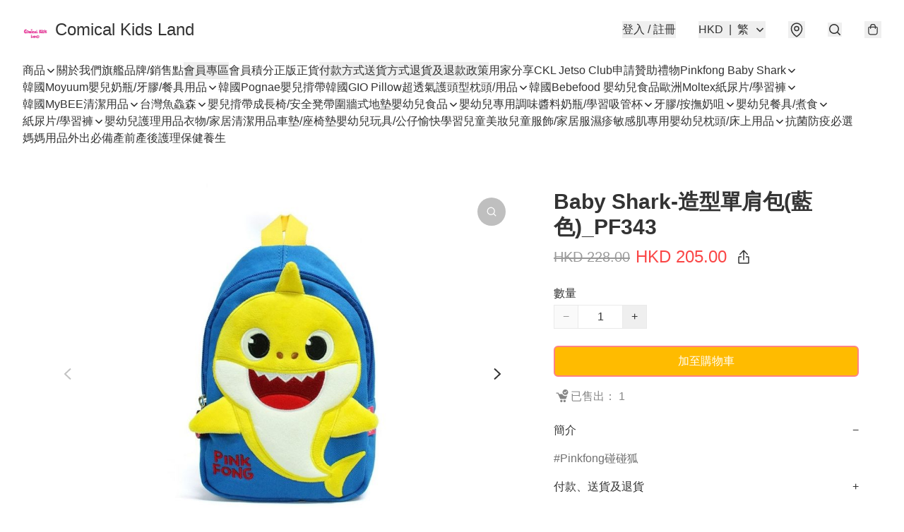

--- FILE ---
content_type: text/html; charset=utf-8
request_url: https://ckland.store/item/Baby-Shark-%E9%80%A0%E5%9E%8B%E5%96%AE%E8%82%A9%E5%8C%85(%E8%97%8D%E8%89%B2)_PF343%F0%9F%94%A5-%E6%96%B0%E5%B9%B4%E7%B6%B2%E4%B8%8A%E5%84%AA%E6%83%A0(26.../5471818935828480
body_size: 55347
content:
<!DOCTYPE html>
<html lang="zh-Hant">
  <head prefix="og: http://ogp.me/ns# fb: http://ogp.me/ns/fb# product: http://ogp.me/ns/product#">
    
      <meta charset="utf-8">
      <meta name="viewport" content="width=device-width initial-scale=1,minimum-scale=1.0, maximum-scale=1.0, user-scalable=no">
      <title>Baby Shark-造型單肩包(藍色)_PF343 | Comical Kids Land</title>
      <meta name="title" content="Baby Shark-造型單肩包(藍色)_PF343 | Comical Kids Land">

    <meta name="description"
          content="">

      <meta name="theme-color" content="rgba(255, 255, 255, 1)">
      <meta name="mobile-web-app-capable" content="yes">
      <meta name="apple-mobile-web-app-status-bar-style" content="default">
      <meta name="apple-mobile-web-app-title" content="Comical Kids Land">
      <meta name="google-site-verification" content="J3gJn9qiulqweK1jsivSDewkv54En7rNXeMCk1uq3EM" /><link rel="canonical" href="https://www.ckland.store/item/Baby-Shark-%E9%80%A0%E5%9E%8B%E5%96%AE%E8%82%A9%E5%8C%85%28%E8%97%8D%E8%89%B2%29_PF343/5471818935828480">
      <link rel="manifest" href="https://ckland.store/manifest-storefront.json">
        <link rel="shortcut icon" href="https://img.boutirapp.com/i/ISepPARtEgARGGNBNaGao8cYIcf3TI0uEOx5AXAfOaA=s32">
        <link rel="apple-touch-icon" href="https://img.boutirapp.com/i/ISepPARtEgARGGNBNaGao8cYIcf3TI0uEOx5AXAfOaA=s180" sizes="180x180">
        <link rel="icon" type="image/png" href="https://img.boutirapp.com/i/ISepPARtEgARGGNBNaGao8cYIcf3TI0uEOx5AXAfOaA=s192" sizes="192x192">
        <meta property="fb:app_id" content="871491559635214">
<meta property="fb:pages" content="234728686690350">
<meta property="fb:pages" content="1102668359812698">
<meta property="og:site_name" content="Comical Kids Land">
<meta property="og:url" content="https://ckland.store/item/Baby-Shark-造型單肩包(藍色)_PF343🔥-新年網上優惠(26.../5471818935828480">
    <meta property="og:image" content="https://img.boutirapp.com/i/DKuZiP0ws5JWSMH4S71cOtebD9EBaHW-AukXCxXtBW4U-YaPnp308CnCRqVbnujNgQbT1KwT0uiVKN29ZSxgrC=s640">
    <meta property="og:image:width" content="640">
    <meta property="og:image:height" content="640">
    <meta property="og:title"
          content="Baby Shark-造型單肩包(藍色)_PF343 | Comical Kids Land">
  <meta property="og:description"
        content="">
  <meta property="og:type" content="product">
  <meta property="product:price:amount" content="205.0">
  <meta property="product:price:currency" content="HKD">
  <meta property="product:sale_price:amount" content="205.0">
  <meta property="product:sale_price:currency" content="HKD">
  <meta property="product:brand" content="Comical Kids Land">
  <meta property="product:availability"
        content="instock">
  <meta property="product:is_product_shareable" content="true">
    <meta name="keywords"
          content="Baby Shark-造型單肩包(藍色)_PF343, Comical Kids Land">
  <meta property="product:retailer_item_id" content="5471818935828480">
  <meta property="product:item_group_id" content="5471818935828480">
        <link rel="preconnect" href="https://fonts.googleapis.com">
<link rel="preconnect" href="https://fonts.gstatic.com" crossorigin>

<style>
  @font-face {
    font-family: encrypt;
    font-style: normal;
    font-weight: 400;
    src: url(https://static.boutir.com/themes/modern/assets/fonts/encrypt.woff2) format("woff2");
  }

  :root {
    --bt-font-family: Arial, 'Microsoft JhengHei', 'Microsoft YaHei', 'Microsoft YaHei UI', 'Apple LiGothic Medium', 'LiHei Pro Medium', sans-serif;
    --bt-font-family-encrypt: encrypt, Arial, 'Microsoft JhengHei', 'Microsoft YaHei', 'Microsoft YaHei UI', 'Apple LiGothic Medium', 'LiHei Pro Medium', sans-serif;
    --bt-font-size: 16px;
    --bt-font-weight: normal;
    --bt-font-style: normal;
    --bt-font-decoration: none;

    
    --bt-color-background-body: 255 255 255;
    --bt-alpha-background-body: 1;
    --bt-color-text-body: 51 51 51;
    --bt-alpha-text-body: 1;

    
    --bt-color-background: 255 255 255;
    --bt-alpha-background: 1;
    --bt-color-background-dark: 204 204 204;
    --bt-color-background-light: 255 255 255;
    --bt-color-text: 51 51 51;
    --bt-alpha-text: 1;
    --bt-color-text-dark: 41 41 41;
    --bt-color-text-light: 92 92 92;

    --bt-color-price-regular: 51 51 51;
    --bt-alpha-price-regular: 1;
    --bt-color-price-original: 153 153 153;
    --bt-alpha-price-original: 1;
    --bt-color-price-sale: 250 70 70;
    --bt-alpha-price-sale: 1;
    --bt-color-price-member: 28 183 141;
    --bt-alpha-price-member: 1;

    --bt-color-primary-background: 255 187 0;
    --bt-alpha-primary-background: 1;
    --bt-color-primary-background-dark: 204 150 0;
    --bt-color-primary-background-light: 255 201 51;
    --bt-color-primary-background-darker: 128 94 0;
    --bt-color-primary-stroke: 255 131 131;
    --bt-alpha-primary-stroke: 1;
    --bt-color-primary-stroke-dark: 204 105 105;
    --bt-color-primary-stroke-light: 255 156 156;
    --bt-color-primary-text: 255 255 255;
    --bt-alpha-primary-text: 1;
    --bt-color-primary-text-dark: 204 204 204;
    --bt-color-primary-text-light: 255 255 255;

    --bt-color-secondary-background: 0 0 0;
    --bt-alpha-secondary-background: 0;
    --bt-color-secondary-background-dark: 0 0 0;
    --bt-color-secondary-background-light: 51 51 51;
    --bt-color-secondary-stroke: 255 0 0;
    --bt-alpha-secondary-stroke: 1;
    --bt-color-secondary-stroke-dark: 204 0 0;
    --bt-color-secondary-stroke-light: 255 51 51;
    --bt-color-secondary-text: 51 51 51;
    --bt-alpha-secondary-text: 1;
    --bt-color-secondary-text-dark: 41 41 41;
    --bt-color-secondary-text-light: 92 92 92;

    --bt-radius-primary: 6px;
    --bt-radius-secondary: 6px;

    --bt-spacing: 24px;

    --bt-radius-product-card-media: 0px;

    
    --fw-player-border-radius: 0px;
    --fw-storyblock-border-radius: 0px;
    --fw-thumbnail-border-radius: 0px;

    --bt-pre-order-color-background: 51 51 51;
    --bt-pre-order-alpha-background: 1;
    --bt-pre-order-color-stroke: 51 51 51;
    --bt-pre-order-alpha-stroke: 1;
    --bt-pre-order-color-text: 255 255 255;
    --bt-pre-order-alpha-text: 1;
    --bt-pre-order-radius: 0px;

    --bt-product-starting-color-background: 51 51 51;
    --bt-product-starting-alpha-background: 1;
    --bt-product-starting-color-stroke: 51 51 51;
    --bt-product-starting-alpha-stroke: 1;
    --bt-product-starting-color-text: 255 255 255;
    --bt-product-starting-alpha-text: 1;
    --bt-product-starting-radius: 0px;

    --bt-product-starting-countdown-color-background: 51 51 51;
    --bt-product-starting-countdown-alpha-background: 1;
    --bt-product-starting-countdown-color-stroke: 51 51 51;
    --bt-product-starting-countdown-alpha-stroke: 1;
    --bt-product-starting-countdown-color-text: 255 255 255;
    --bt-product-starting-countdown-alpha-text: 1;
    --bt-product-starting-countdown-radius: 0px;

    --bt-product-ending-countdown-color-background: 51 51 51;
    --bt-product-ending-countdown-alpha-background: 1;
    --bt-product-ending-countdown-color-stroke: 51 51 51;
    --bt-product-ending-countdown-alpha-stroke: 1;
    --bt-product-ending-countdown-color-text: 255 255 255;
    --bt-product-ending-countdown-alpha-text: 1;
    --bt-product-ending-countdown-radius: 0px;

    --bt-product-ended-color-background: 51 51 51;
    --bt-product-ended-alpha-background: 1;
    --bt-product-ended-color-stroke: 51 51 51;
    --bt-product-ended-alpha-stroke: 1;
    --bt-product-ended-color-text: 255 255 255;
    --bt-product-ended-alpha-text: 1;
    --bt-product-ended-radius: 0px;

    --bt-page-max-width: 1440px;

    --bt-heading-1-weight: 700;
    --bt-heading-1-style: normal;
    --bt-heading-1-decoration: none;
    --bt-heading-1-color: #333333;
    --bt-heading-1-size: 32px;

    --bt-heading-2-weight: 700;
    --bt-heading-2-style: normal;
    --bt-heading-2-decoration: none;
    --bt-heading-2-color: #333333;
    --bt-heading-2-size: 24px;

    --bt-heading-3-weight: 700;
    --bt-heading-3-style: normal;
    --bt-heading-3-decoration: none;
    --bt-heading-3-color: #333333;
    --bt-heading-3-size: 18px;

    --bt-subheading-1-weight: 500;
    --bt-subheading-1-style: normal;
    --bt-subheading-1-decoration: none;
    --bt-subheading-1-color: #333333;
    --bt-subheading-1-size: 24px;

    --bt-subheading-2-weight: 500;
    --bt-subheading-2-style: normal;
    --bt-subheading-2-decoration: none;
    --bt-subheading-2-color: #333333;
    --bt-subheading-2-size: 16px;

    --bt-subheading-3-weight: 500;
    --bt-subheading-3-style: normal;
    --bt-subheading-3-decoration: none;
    --bt-subheading-3-color: #333333;
    --bt-subheading-3-size: 14px;

    --bt-paragraph-1-weight: 400;
    --bt-paragraph-1-style: normal;
    --bt-paragraph-1-decoration: none;
    --bt-paragraph-1-color: #333333;
    --bt-paragraph-1-size: 18px;

    --bt-paragraph-2-weight: 400;
    --bt-paragraph-2-style: normal;
    --bt-paragraph-2-decoration: none;
    --bt-paragraph-2-color: #333333;
    --bt-paragraph-2-size: 16px;

    --bt-paragraph-3-weight: 400;
    --bt-paragraph-3-style: normal;
    --bt-paragraph-3-decoration: none;
    --bt-paragraph-3-color: #333333;
    --bt-paragraph-3-size: 14px;

    --iti-path-flags-1x: url("https://static.boutir.com/themes/modern/images/1c8790d.png");
    --iti-path-flags-2x: url("https://static.boutir.com/themes/modern/images/d8eb052.png");

    --bt-color-apple: 5 7 8;
    --bt-color-apple-dark: 4 6 6;
    --bt-color-facebook: 61 90 151;
    --bt-color-facebook-dark: 49 72 121;
    --bt-color-google: 234 67 54;
    --bt-color-google-dark: 187 54 43;
    --bt-color-instagram: 162 58 168;
    --bt-color-instagram-dark: 130 46 134;
    --bt-color-twitter: 39 169 224;
    --bt-color-twitter-dark: 31 135 179;
  }

  @media (min-width: 768px) {
    :root {
      --bt-spacing: 32px;
    }
  }
</style>
      <style>*,:after,:before{--tw-border-spacing-x:0;--tw-border-spacing-y:0;--tw-translate-x:0;--tw-translate-y:0;--tw-rotate:0;--tw-skew-x:0;--tw-skew-y:0;--tw-scale-x:1;--tw-scale-y:1;--tw-pan-x: ;--tw-pan-y: ;--tw-pinch-zoom: ;--tw-scroll-snap-strictness:proximity;--tw-gradient-from-position: ;--tw-gradient-via-position: ;--tw-gradient-to-position: ;--tw-ordinal: ;--tw-slashed-zero: ;--tw-numeric-figure: ;--tw-numeric-spacing: ;--tw-numeric-fraction: ;--tw-ring-inset: ;--tw-ring-offset-width:0px;--tw-ring-offset-color:#fff;--tw-ring-color:rgba(59,130,246,.5);--tw-ring-offset-shadow:0 0 #0000;--tw-ring-shadow:0 0 #0000;--tw-shadow:0 0 #0000;--tw-shadow-colored:0 0 #0000;--tw-blur: ;--tw-brightness: ;--tw-contrast: ;--tw-grayscale: ;--tw-hue-rotate: ;--tw-invert: ;--tw-saturate: ;--tw-sepia: ;--tw-drop-shadow: ;--tw-backdrop-blur: ;--tw-backdrop-brightness: ;--tw-backdrop-contrast: ;--tw-backdrop-grayscale: ;--tw-backdrop-hue-rotate: ;--tw-backdrop-invert: ;--tw-backdrop-opacity: ;--tw-backdrop-saturate: ;--tw-backdrop-sepia: ;--tw-contain-size: ;--tw-contain-layout: ;--tw-contain-paint: ;--tw-contain-style: }::backdrop{--tw-border-spacing-x:0;--tw-border-spacing-y:0;--tw-translate-x:0;--tw-translate-y:0;--tw-rotate:0;--tw-skew-x:0;--tw-skew-y:0;--tw-scale-x:1;--tw-scale-y:1;--tw-pan-x: ;--tw-pan-y: ;--tw-pinch-zoom: ;--tw-scroll-snap-strictness:proximity;--tw-gradient-from-position: ;--tw-gradient-via-position: ;--tw-gradient-to-position: ;--tw-ordinal: ;--tw-slashed-zero: ;--tw-numeric-figure: ;--tw-numeric-spacing: ;--tw-numeric-fraction: ;--tw-ring-inset: ;--tw-ring-offset-width:0px;--tw-ring-offset-color:#fff;--tw-ring-color:rgba(59,130,246,.5);--tw-ring-offset-shadow:0 0 #0000;--tw-ring-shadow:0 0 #0000;--tw-shadow:0 0 #0000;--tw-shadow-colored:0 0 #0000;--tw-blur: ;--tw-brightness: ;--tw-contrast: ;--tw-grayscale: ;--tw-hue-rotate: ;--tw-invert: ;--tw-saturate: ;--tw-sepia: ;--tw-drop-shadow: ;--tw-backdrop-blur: ;--tw-backdrop-brightness: ;--tw-backdrop-contrast: ;--tw-backdrop-grayscale: ;--tw-backdrop-hue-rotate: ;--tw-backdrop-invert: ;--tw-backdrop-opacity: ;--tw-backdrop-saturate: ;--tw-backdrop-sepia: ;--tw-contain-size: ;--tw-contain-layout: ;--tw-contain-paint: ;--tw-contain-style: }/*
! tailwindcss v3.4.17 | MIT License | https://tailwindcss.com
*/*,:after,:before{border:0 solid #ccc;box-sizing:border-box}:after,:before{--tw-content:""}:host,html{line-height:1.5;-webkit-text-size-adjust:100%;font-family:ui-sans-serif,system-ui,sans-serif,Apple Color Emoji,Segoe UI Emoji,Segoe UI Symbol,Noto Color Emoji;font-feature-settings:normal;font-variation-settings:normal;-moz-tab-size:4;-o-tab-size:4;tab-size:4;-webkit-tap-highlight-color:transparent}body{line-height:inherit;margin:0}hr{border-top-width:1px;color:inherit;height:0}abbr:where([title]){-webkit-text-decoration:underline dotted;text-decoration:underline dotted}h1,h2,h3,h4,h5,h6{font-size:inherit;font-weight:inherit}a{color:inherit;text-decoration:inherit}b,strong{font-weight:bolder}code,kbd,pre,samp{font-family:ui-monospace,SFMono-Regular,Menlo,Monaco,Consolas,Liberation Mono,Courier New,monospace;font-feature-settings:normal;font-size:1em;font-variation-settings:normal}small{font-size:80%}sub,sup{font-size:75%;line-height:0;position:relative;vertical-align:baseline}sub{bottom:-.25em}sup{top:-.5em}table{border-collapse:collapse;border-color:inherit;text-indent:0}button,input,optgroup,select,textarea{color:inherit;font-family:inherit;font-feature-settings:inherit;font-size:100%;font-variation-settings:inherit;font-weight:inherit;letter-spacing:inherit;line-height:inherit;margin:0;padding:0}button,select{text-transform:none}button,input:where([type=button]),input:where([type=reset]),input:where([type=submit]){-webkit-appearance:button;background-color:transparent;background-image:none}:-moz-focusring{outline:auto}:-moz-ui-invalid{box-shadow:none}progress{vertical-align:baseline}::-webkit-inner-spin-button,::-webkit-outer-spin-button{height:auto}[type=search]{-webkit-appearance:textfield;outline-offset:-2px}::-webkit-search-decoration{-webkit-appearance:none}::-webkit-file-upload-button{-webkit-appearance:button;font:inherit}summary{display:list-item}blockquote,dd,dl,figure,h1,h2,h3,h4,h5,h6,hr,p,pre{margin:0}fieldset{margin:0}fieldset,legend{padding:0}menu,ol,ul{list-style:none;margin:0;padding:0}dialog{padding:0}textarea{resize:vertical}input::-moz-placeholder,textarea::-moz-placeholder{color:#999;opacity:1}input::placeholder,textarea::placeholder{color:#999;opacity:1}[role=button],button{cursor:pointer}:disabled{cursor:default}audio,canvas,embed,iframe,img,object,svg,video{display:block;vertical-align:middle}img,video{height:auto;max-width:100%}[hidden]:where(:not([hidden=until-found])){display:none}body{overflow-anchor:auto;scroll-behavior:smooth;--tw-bg-opacity:1;background-color:rgb(var(--bt-color-background)/var(--tw-bg-opacity,1));--tw-bg-opacity:var(--bt-alpha-background);--tw-text-opacity:1;color:rgb(var(--bt-color-text)/var(--tw-text-opacity,1));--tw-text-opacity:var(--bt-alpha-text)}body,button,details,div,input,p,select,summary,textarea{font-family:var(--bt-font-family);font-size:var(--bt-font-size);font-style:var(--bt-font-style);font-weight:var(--bt-font-weight);-webkit-text-decoration:var(--bt-font-decoration);text-decoration:var(--bt-font-decoration)}textarea{field-sizing:content}hr{border-color:rgb(var(--bt-color-text)/.1)}input[type=date],input[type=email],input[type=number],input[type=password],input[type=search],input[type=tel],input[type=text],input[type=url],select,textarea{border-color:rgb(var(--bt-color-text)/.1);border-radius:var(--bt-radius-primary);border-width:1px;--tw-bg-opacity:1;background-color:rgb(var(--bt-color-background)/var(--tw-bg-opacity,1));--tw-bg-opacity:var(--bt-alpha-background);--tw-text-opacity:1;color:rgb(var(--bt-color-text)/var(--tw-text-opacity,1))}input[type=date]:disabled,input[type=email]:disabled,input[type=number]:disabled,input[type=password]:disabled,input[type=search]:disabled,input[type=tel]:disabled,input[type=text]:disabled,input[type=url]:disabled,select:disabled,textarea:disabled{color:rgb(var(--bt-color-text)/.5);cursor:not-allowed}div[aria-invalid=true],input[aria-invalid=true],select[aria-invalid=true],textarea[aria-invalid=true]{--tw-border-opacity:1;border-color:rgb(239 68 68/var(--tw-border-opacity,1))}select:not([multiple]){border-color:rgb(var(--bt-color-text)/.1);border-radius:var(--bt-radius-primary);border-width:1px}button,input[type=button],input[type=reset],input[type=submit]{--tw-text-opacity:1;color:rgb(var(--bt-color-text)/var(--tw-text-opacity,1))}button:disabled,input[type=button]:disabled,input[type=reset]:disabled,input[type=submit]:disabled{color:rgb(var(--bt-color-text)/.5);cursor:not-allowed}a{position:relative;text-decoration-line:none}a:disabled{--tw-grayscale:grayscale(100%);filter:var(--tw-blur) var(--tw-brightness) var(--tw-contrast) var(--tw-grayscale) var(--tw-hue-rotate) var(--tw-invert) var(--tw-saturate) var(--tw-sepia) var(--tw-drop-shadow)}a:disabled,a:disabled:hover{color:rgb(var(--bt-color-text)/.3);cursor:not-allowed}a:hover{color:rgb(var(--bt-color-text-light)/var(--tw-text-opacity,1))}a:active,a:hover{--tw-text-opacity:1}a:active{color:rgb(var(--bt-color-text-dark)/var(--tw-text-opacity,1))}a{text-decoration-line:underline}a:hover{text-decoration-line:none}::-ms-clear,::-ms-reveal{display:none}::-webkit-search-cancel-button,::-webkit-search-decoration,::-webkit-search-results-button,::-webkit-search-results-decoration{-webkit-appearance:none;appearance:none}input[type=number],input[type=number]::-webkit-inner-spin-button,input[type=number]::-webkit-outer-spin-button{-moz-appearance:textfield!important;-webkit-appearance:none;appearance:none;margin:0}[data-infinite-scroll]{min-height:1px}.\!container{width:100%!important}.container{width:100%}@media (min-width:640px){.\!container{max-width:640px!important}.container{max-width:640px}}@media (min-width:768px){.\!container{max-width:768px!important}.container{max-width:768px}}@media (min-width:1024px){.\!container{max-width:1024px!important}.container{max-width:1024px}}@media (min-width:1280px){.\!container{max-width:1280px!important}.container{max-width:1280px}}@media (min-width:1536px){.\!container{max-width:1536px!important}.container{max-width:1536px}}.aspect-h-1{--tw-aspect-h:1}.aspect-h-2{--tw-aspect-h:2}.aspect-h-3{--tw-aspect-h:3}.aspect-h-4{--tw-aspect-h:4}.aspect-h-9{--tw-aspect-h:9}.aspect-w-1{padding-bottom:calc(var(--tw-aspect-h)/var(--tw-aspect-w)*100%);position:relative;--tw-aspect-w:1}.aspect-w-1>*{bottom:0;height:100%;left:0;position:absolute;right:0;top:0;width:100%}.aspect-w-16{padding-bottom:calc(var(--tw-aspect-h)/var(--tw-aspect-w)*100%);position:relative;--tw-aspect-w:16}.aspect-w-16>*{bottom:0;height:100%;left:0;position:absolute;right:0;top:0;width:100%}.aspect-w-2{padding-bottom:calc(var(--tw-aspect-h)/var(--tw-aspect-w)*100%);position:relative;--tw-aspect-w:2}.aspect-w-2>*{bottom:0;height:100%;left:0;position:absolute;right:0;top:0;width:100%}.aspect-w-3{padding-bottom:calc(var(--tw-aspect-h)/var(--tw-aspect-w)*100%);position:relative;--tw-aspect-w:3}.aspect-w-3>*{bottom:0;height:100%;left:0;position:absolute;right:0;top:0;width:100%}.aspect-w-4{padding-bottom:calc(var(--tw-aspect-h)/var(--tw-aspect-w)*100%);position:relative;--tw-aspect-w:4}.aspect-w-4>*{bottom:0;height:100%;left:0;position:absolute;right:0;top:0;width:100%}.aspect-w-5{padding-bottom:calc(var(--tw-aspect-h)/var(--tw-aspect-w)*100%);position:relative;--tw-aspect-w:5}.aspect-w-5>*{bottom:0;height:100%;left:0;position:absolute;right:0;top:0;width:100%}.aspect-w-6{padding-bottom:calc(var(--tw-aspect-h)/var(--tw-aspect-w)*100%);position:relative;--tw-aspect-w:6}.aspect-w-6>*{bottom:0;height:100%;left:0;position:absolute;right:0;top:0;width:100%}.bt-component{margin:auto;max-width:64rem}.bt-component--full-width{max-width:var(--bt-page-max-width)}.bt-divider{align-items:center;display:flex;gap:1rem;text-align:center;white-space:nowrap}.bt-divider:after,.bt-divider:before{background-color:rgb(var(--bt-color-text)/.2);content:var(--tw-content);flex:1 1 0%;height:1px}.bt-backdrop{position:sticky;--tw-bg-opacity:1;background-color:rgb(255 255 255/var(--tw-bg-opacity,1));--tw-text-opacity:1;color:rgb(var(--bt-color-text)/var(--tw-text-opacity,1));--tw-text-opacity:var(--bt-alpha-text)}.bt-backdrop:before{z-index:-1;--tw-bg-opacity:1;background-color:rgb(var(--bt-color-background)/var(--tw-bg-opacity,1));--tw-bg-opacity:var(--bt-alpha-background)}.bt-backdrop:after,.bt-backdrop:before{border-radius:inherit;content:var(--tw-content);inset:0;position:absolute}.bt-backdrop:after{z-index:-2;--tw-bg-opacity:1;background-color:rgb(var(--bt-color-background-body)/var(--tw-bg-opacity,1));--tw-bg-opacity:var(--bt-alpha-background-body)}.bt-product-card-media{border-radius:var(--bt-radius-product-card-media);display:block;overflow:hidden;position:relative}.bt-product-card-media>*{width:100%}.bt-product-card-media--video{padding-bottom:min(177.777778%,75vh)}.bt-product-card-media--video>img{display:none}.bt-product-card-media--square{padding-bottom:100%}.bt-product-card-media--square>*{height:100%;inset:0;position:absolute}.bt-product-card-media--default{transition-duration:.3s;transition-property:filter;transition-timing-function:cubic-bezier(.4,0,.2,1)}.bt-product-card-media--default:hover{--tw-brightness:brightness(1.1)}.bt-product-card-media--default:active,.bt-product-card-media--default:hover{filter:var(--tw-blur) var(--tw-brightness) var(--tw-contrast) var(--tw-grayscale) var(--tw-hue-rotate) var(--tw-invert) var(--tw-saturate) var(--tw-sepia) var(--tw-drop-shadow)}.bt-product-card-media--default:active{--tw-brightness:brightness(.95)}.bt-product-card-media--fade>img:first-of-type{opacity:1}.bt-product-card-media--fade>img:first-of-type,.bt-product-card-media--fade>img:nth-of-type(2){transition-duration:.3s;transition-property:opacity;transition-timing-function:cubic-bezier(.4,0,.2,1)}.bt-product-card-media--fade>img:nth-of-type(2){height:100%;inset:0;opacity:0;position:absolute}.bt-product-card-media--fade:hover>img:first-of-type{opacity:0}.bt-product-card-media--fade:hover>img:nth-of-type(2){opacity:1}.bt-product-card-media--zoom>img{transition-duration:.3s;transition-property:transform;transition-timing-function:cubic-bezier(.4,0,.2,1)}.bt-product-card-media--zoom:hover>img{--tw-scale-x:1.1;--tw-scale-y:1.1}.bt-product-card-media--zoom:active>img,.bt-product-card-media--zoom:hover>img{transform:translate(var(--tw-translate-x),var(--tw-translate-y)) rotate(var(--tw-rotate)) skewX(var(--tw-skew-x)) skewY(var(--tw-skew-y)) scaleX(var(--tw-scale-x)) scaleY(var(--tw-scale-y))}.bt-product-card-media--zoom:active>img{--tw-scale-x:.95;--tw-scale-y:.95}.bt-product-card-media--glass:before{background-color:hsla(0,0%,100%,.1);border-radius:inherit;inset:0;opacity:0;position:absolute;z-index:1;--tw-brightness:brightness(1.1);--tw-saturate:saturate(1.5);filter:var(--tw-blur) var(--tw-brightness) var(--tw-contrast) var(--tw-grayscale) var(--tw-hue-rotate) var(--tw-invert) var(--tw-saturate) var(--tw-sepia) var(--tw-drop-shadow);--tw-backdrop-blur:blur(0.5px);backdrop-filter:var(--tw-backdrop-blur) var(--tw-backdrop-brightness) var(--tw-backdrop-contrast) var(--tw-backdrop-grayscale) var(--tw-backdrop-hue-rotate) var(--tw-backdrop-invert) var(--tw-backdrop-opacity) var(--tw-backdrop-saturate) var(--tw-backdrop-sepia);transition-duration:.3s;transition-property:opacity;transition-timing-function:cubic-bezier(.4,0,.2,1);--tw-content:"";content:var(--tw-content)}.bt-product-card-media--glass:hover:before{opacity:1}.bt-product-card-media--glass:after{border-radius:inherit;inset:0;opacity:0;position:absolute;z-index:2;--tw-shadow:inset 1px 1px 0 #fff,inset 0 0 5px #fff;--tw-shadow-colored:inset 1px 1px 0 var(--tw-shadow-color),inset 0 0 5px var(--tw-shadow-color);box-shadow:var(--tw-ring-offset-shadow,0 0 #0000),var(--tw-ring-shadow,0 0 #0000),var(--tw-shadow);--tw-blur:blur(1px);filter:var(--tw-blur) var(--tw-brightness) var(--tw-contrast) var(--tw-grayscale) var(--tw-hue-rotate) var(--tw-invert) var(--tw-saturate) var(--tw-sepia) var(--tw-drop-shadow);transition-duration:.3s;transition-property:opacity;transition-timing-function:cubic-bezier(.4,0,.2,1);--tw-content:"";content:var(--tw-content)}.bt-product-card-media--glass:hover:after{opacity:1}.h1,.title1{color:var(--bt-heading-1-color);font-size:var(--bt-heading-1-size);font-style:var(--bt-heading-1-style);font-weight:var(--bt-heading-1-weight);-webkit-text-decoration:var(--bt-heading-1-decoration);text-decoration:var(--bt-heading-1-decoration)}.h2,.title2{color:var(--bt-heading-2-color);font-size:var(--bt-heading-2-size);font-style:var(--bt-heading-2-style);font-weight:var(--bt-heading-2-weight);-webkit-text-decoration:var(--bt-heading-2-decoration);text-decoration:var(--bt-heading-2-decoration)}.h3,.title3{color:var(--bt-heading-3-color);font-size:var(--bt-heading-3-size);font-style:var(--bt-heading-3-style);font-weight:var(--bt-heading-3-weight);-webkit-text-decoration:var(--bt-heading-3-decoration);text-decoration:var(--bt-heading-3-decoration)}.sh1,.title4{color:var(--bt-subheading-1-color);font-size:var(--bt-subheading-1-size);font-style:var(--bt-subheading-1-style);font-weight:var(--bt-subheading-1-weight);-webkit-text-decoration:var(--bt-subheading-1-decoration);text-decoration:var(--bt-subheading-1-decoration)}.sh2{color:var(--bt-subheading-2-color);font-size:var(--bt-subheading-2-size);font-style:var(--bt-subheading-2-style);font-weight:var(--bt-subheading-2-weight);-webkit-text-decoration:var(--bt-subheading-2-decoration);text-decoration:var(--bt-subheading-2-decoration)}.sh3{color:var(--bt-subheading-3-color);font-size:var(--bt-subheading-3-size);font-style:var(--bt-subheading-3-style);font-weight:var(--bt-subheading-3-weight);-webkit-text-decoration:var(--bt-subheading-3-decoration);text-decoration:var(--bt-subheading-3-decoration)}.p1,.paragraph1{color:var(--bt-paragraph-1-color);font-size:var(--bt-paragraph-1-size);font-style:var(--bt-paragraph-1-style);font-weight:var(--bt-paragraph-1-weight);-webkit-text-decoration:var(--bt-paragraph-1-decoration);text-decoration:var(--bt-paragraph-1-decoration)}.p2,.paragraph2{color:var(--bt-paragraph-2-color);font-size:var(--bt-paragraph-2-size);font-style:var(--bt-paragraph-2-style);font-weight:var(--bt-paragraph-2-weight);-webkit-text-decoration:var(--bt-paragraph-2-decoration);text-decoration:var(--bt-paragraph-2-decoration)}.p3,.paragraph3{color:var(--bt-paragraph-3-color);font-size:var(--bt-paragraph-3-size);font-style:var(--bt-paragraph-3-style);font-weight:var(--bt-paragraph-3-weight);-webkit-text-decoration:var(--bt-paragraph-3-decoration);text-decoration:var(--bt-paragraph-3-decoration)}.btn{align-items:center;border-radius:var(--bt-radius-primary);display:inline-flex;justify-content:center;line-height:1;overflow:hidden;padding:.75rem 1.25rem;position:relative;text-align:center;text-decoration-line:none}.btn:disabled,.btn:disabled:hover{cursor:not-allowed;--tw-border-opacity:1;border-color:rgb(230 230 230/var(--tw-border-opacity,1));--tw-bg-opacity:1;background-color:rgb(230 230 230/var(--tw-bg-opacity,1));--tw-text-opacity:1;color:rgb(179 179 179/var(--tw-text-opacity,1))}.btn-link{position:relative;text-decoration-line:none}.btn-link:disabled{--tw-grayscale:grayscale(100%);filter:var(--tw-blur) var(--tw-brightness) var(--tw-contrast) var(--tw-grayscale) var(--tw-hue-rotate) var(--tw-invert) var(--tw-saturate) var(--tw-sepia) var(--tw-drop-shadow)}.btn-link:disabled,.btn-link:disabled:hover{color:rgb(var(--bt-color-text)/.3);cursor:not-allowed}.btn-link:hover{--tw-text-opacity:1;color:rgb(var(--bt-color-text-light)/var(--tw-text-opacity,1))}.btn-link:active{--tw-text-opacity:1;color:rgb(var(--bt-color-text-dark)/var(--tw-text-opacity,1))}.btn-default{padding:.5rem 1rem;position:relative;text-decoration-line:none}.btn-default:disabled,.btn-default:disabled:hover{cursor:not-allowed;--tw-text-opacity:1;color:rgb(179 179 179/var(--tw-text-opacity,1))}.btn-default:hover{background-color:rgb(var(--bt-color-text)/.1);--tw-text-opacity:1;color:rgb(var(--bt-color-text-light)/var(--tw-text-opacity,1))}.btn-default:active{background-color:rgb(var(--bt-color-text)/.2);--tw-text-opacity:1;color:rgb(var(--bt-color-text-dark)/var(--tw-text-opacity,1))}.btn-primary{align-items:center;border-radius:var(--bt-radius-primary);display:inline-flex;justify-content:center;line-height:1;overflow:hidden;padding:.75rem 1.25rem;position:relative;text-align:center;text-decoration-line:none}.btn-primary:disabled,.btn-primary:disabled:hover{cursor:not-allowed;--tw-border-opacity:1;border-color:rgb(230 230 230/var(--tw-border-opacity,1));--tw-bg-opacity:1;background-color:rgb(230 230 230/var(--tw-bg-opacity,1));--tw-text-opacity:1;color:rgb(179 179 179/var(--tw-text-opacity,1))}.btn-primary{background-color:rgb(var(--bt-color-primary-background)/var(--tw-bg-opacity,1));border-color:rgb(var(--bt-color-primary-stroke)/var(--tw-border-opacity,1));border-width:2px;color:rgb(var(--bt-color-primary-text)/var(--tw-text-opacity,1))}.btn-primary,.btn-primary:hover{--tw-border-opacity:1;--tw-border-opacity:var(--bt-alpha-primary-stroke);--tw-bg-opacity:1;--tw-bg-opacity:var(--bt-alpha-primary-background);--tw-text-opacity:1;--tw-text-opacity:var(--bt-alpha-primary-text)}.btn-primary:hover{background-color:rgb(var(--bt-color-primary-background-light)/var(--tw-bg-opacity,1));border-color:rgb(var(--bt-color-primary-stroke-light)/var(--tw-border-opacity,1));color:rgb(var(--bt-color-primary-text-light)/var(--tw-text-opacity,1))}.btn-primary:active{--tw-border-opacity:1;border-color:rgb(var(--bt-color-primary-stroke-dark)/var(--tw-border-opacity,1));--tw-border-opacity:var(--bt-alpha-primary-stroke);--tw-bg-opacity:1;background-color:rgb(var(--bt-color-primary-background-dark)/var(--tw-bg-opacity,1));--tw-bg-opacity:var(--bt-alpha-primary-background);--tw-text-opacity:1;color:rgb(var(--bt-color-primary-text-dark)/var(--tw-text-opacity,1));--tw-text-opacity:var(--bt-alpha-primary-text)}.btn-secondary{align-items:center;border-radius:var(--bt-radius-primary);display:inline-flex;justify-content:center;line-height:1;overflow:hidden;padding:.75rem 1.25rem;position:relative;text-align:center;text-decoration-line:none}.btn-secondary:disabled,.btn-secondary:disabled:hover{cursor:not-allowed;--tw-border-opacity:1;border-color:rgb(230 230 230/var(--tw-border-opacity,1));--tw-bg-opacity:1;background-color:rgb(230 230 230/var(--tw-bg-opacity,1));--tw-text-opacity:1;color:rgb(179 179 179/var(--tw-text-opacity,1))}.btn-secondary{background-color:rgb(var(--bt-color-secondary-background)/var(--tw-bg-opacity,1));border-color:rgb(var(--bt-color-secondary-stroke)/var(--tw-border-opacity,1));border-radius:var(--bt-radius-secondary);border-width:2px;color:rgb(var(--bt-color-secondary-text)/var(--tw-text-opacity,1))}.btn-secondary,.btn-secondary:hover{--tw-border-opacity:1;--tw-border-opacity:var(--bt-alpha-secondary-stroke);--tw-bg-opacity:1;--tw-bg-opacity:var(--bt-alpha-secondary-background);--tw-text-opacity:1;--tw-text-opacity:var(--bt-alpha-secondary-text)}.btn-secondary:hover{background-color:rgb(var(--bt-color-secondary-background-light)/var(--tw-bg-opacity,1));border-color:rgb(var(--bt-color-secondary-stroke-light)/var(--tw-border-opacity,1));color:rgb(var(--bt-color-secondary-text-light)/var(--tw-text-opacity,1))}.btn-secondary:active{--tw-border-opacity:1;border-color:rgb(var(--bt-color-secondary-stroke-dark)/var(--tw-border-opacity,1));--tw-border-opacity:var(--bt-alpha-secondary-stroke);--tw-bg-opacity:1;background-color:rgb(var(--bt-color-secondary-background-dark)/var(--tw-bg-opacity,1));--tw-bg-opacity:var(--bt-alpha-secondary-background);--tw-text-opacity:1;color:rgb(var(--bt-color-secondary-text-dark)/var(--tw-text-opacity,1));--tw-text-opacity:var(--bt-alpha-secondary-text)}.btn-lg{font-size:var(--bt-paragraph-1-size);font-weight:var(--bt-paragraph-1-weight);line-height:1;min-width:180px;padding:1rem 1.5rem}.btn-sm{font-size:var(--bt-paragraph-3-size);font-weight:var(--bt-paragraph-3-weight);line-height:1;min-width:120px;padding:.75rem 1rem}.category-item{border-bottom-width:1px;border-color:rgb(var(--bt-color-text)/.1);display:block;flex:1 1 0%;overflow-wrap:break-word;padding:.5rem 1rem;text-decoration-line:none;word-break:break-word}.category-item:hover{background-color:rgb(var(--bt-color-text)/.1);position:relative}.category-item:hover:before{background-color:rgb(var(--bt-color-text)/.8);content:var(--tw-content);height:100%;left:0;position:absolute;top:0;width:3px}.category-item-active{background-color:rgb(var(--bt-color-text)/.1);position:relative}.category-item-active:before{background-color:rgb(var(--bt-color-text)/.8);content:var(--tw-content);height:100%;left:0;position:absolute;top:0;width:3px}.product-badge{align-self:flex-start;border-color:transparent;border-width:2px;display:inline-block;font-size:.875rem;line-height:1.25rem;padding:.375rem .625rem;white-space:nowrap}.pre-order-badge{border-color:transparent;border-radius:var(--bt-pre-order-radius);border-width:2px;--tw-border-opacity:1;border-color:rgb(var(--bt-pre-order-color-stroke)/var(--tw-border-opacity,1));--tw-border-opacity:var(--bt-pre-order-alpha-stroke);--tw-bg-opacity:1;background-color:rgb(var(--bt-pre-order-color-background)/var(--tw-bg-opacity,1));--tw-bg-opacity:var(--bt-pre-order-alpha-background);--tw-text-opacity:1;color:rgb(var(--bt-pre-order-color-text)/var(--tw-text-opacity,1));--tw-text-opacity:var(--bt-pre-order-alpha-text)}.pre-order-badge,.product-starting-badge{align-self:flex-start;display:inline-block;font-size:.875rem;line-height:1.25rem;padding:.375rem .625rem;white-space:nowrap}.product-starting-badge{border-color:transparent;border-radius:var(--bt-product-starting-radius);border-width:2px;--tw-border-opacity:1;border-color:rgb(var(--bt-product-starting-color-stroke)/var(--tw-border-opacity,1));--tw-border-opacity:var(--bt-product-starting-alpha-stroke);--tw-bg-opacity:1;background-color:rgb(var(--bt-product-starting-color-background)/var(--tw-bg-opacity,1));--tw-bg-opacity:var(--bt-product-starting-alpha-background);--tw-text-opacity:1;color:rgb(var(--bt-product-starting-color-text)/var(--tw-text-opacity,1));--tw-text-opacity:var(--bt-product-starting-alpha-text)}.product-starting-countdown-badge{border-color:transparent;border-radius:var(--bt-product-starting-countdown-radius);border-width:2px;--tw-border-opacity:1;border-color:rgb(var(--bt-product-starting-countdown-color-stroke)/var(--tw-border-opacity,1));--tw-border-opacity:var(--bt-product-starting-countdown-alpha-stroke);--tw-bg-opacity:1;background-color:rgb(var(--bt-product-starting-countdown-color-background)/var(--tw-bg-opacity,1));--tw-bg-opacity:var(--bt-product-starting-countdown-alpha-background);--tw-text-opacity:1;color:rgb(var(--bt-product-starting-countdown-color-text)/var(--tw-text-opacity,1));--tw-text-opacity:var(--bt-product-starting-countdown-alpha-text)}.product-ending-countdown-badge,.product-starting-countdown-badge{align-self:flex-start;display:inline-block;font-size:.875rem;line-height:1.25rem;padding:.375rem .625rem;white-space:nowrap}.product-ending-countdown-badge{border-color:transparent;border-radius:var(--bt-product-ending-countdown-radius);border-width:2px;--tw-border-opacity:1;border-color:rgb(var(--bt-product-ending-countdown-color-stroke)/var(--tw-border-opacity,1));--tw-border-opacity:var(--bt-product-ending-countdown-alpha-stroke);--tw-bg-opacity:1;background-color:rgb(var(--bt-product-ending-countdown-color-background)/var(--tw-bg-opacity,1));--tw-bg-opacity:var(--bt-product-ending-countdown-alpha-background);--tw-text-opacity:1;color:rgb(var(--bt-product-ending-countdown-color-text)/var(--tw-text-opacity,1));--tw-text-opacity:var(--bt-product-ending-countdown-alpha-text)}.product-ended-badge{align-self:flex-start;border-color:transparent;border-radius:var(--bt-product-ended-radius);border-width:2px;display:inline-block;font-size:.875rem;line-height:1.25rem;padding:.375rem .625rem;white-space:nowrap;--tw-border-opacity:1;border-color:rgb(var(--bt-product-ended-color-stroke)/var(--tw-border-opacity,1));--tw-border-opacity:var(--bt-product-ended-alpha-stroke);--tw-bg-opacity:1;background-color:rgb(var(--bt-product-ended-color-background)/var(--tw-bg-opacity,1));--tw-bg-opacity:var(--bt-product-ended-alpha-background);--tw-text-opacity:1;color:rgb(var(--bt-product-ended-color-text)/var(--tw-text-opacity,1));--tw-text-opacity:var(--bt-product-ended-alpha-text)}.product-badge-sm{font-size:.75rem;line-height:1rem;padding:.125rem .375rem}.slider{-webkit-appearance:none;-moz-appearance:none;appearance:none;background-color:rgb(var(--bt-color-text)/.3);pointer-events:none;position:absolute;width:100%}.slider::-webkit-slider-thumb{-webkit-appearance:none;appearance:none;border-radius:9999px;border-style:solid;border-width:2px;cursor:pointer;height:1.25rem;pointer-events:auto;width:1.25rem;--tw-border-opacity:1;border-color:rgb(var(--bt-color-text)/var(--tw-border-opacity,1));--tw-bg-opacity:1;background-color:rgb(var(--bt-color-background)/var(--tw-bg-opacity,1))}.slider::-moz-range-thumb{-moz-appearance:none;appearance:none;border-radius:9999px;border-style:solid;border-width:2px;cursor:pointer;height:1.25rem;pointer-events:auto;width:1.25rem;--tw-border-opacity:1;border-color:rgb(var(--bt-color-text)/var(--tw-border-opacity,1));--tw-bg-opacity:1;background-color:rgb(var(--bt-color-background)/var(--tw-bg-opacity,1))}:root{--swiper-pagination-bullet-inactive-color:#fff;--swiper-pagination-bullet-inactive-opacity:1;--swiper-pagination-color:#fff;--swiper-theme-color:rgb(var(--bt-color-text)/var(--bt-alpha-text))}.swiper{list-style-type:none;margin-left:auto;margin-right:auto;overflow:hidden}.swiper,.swiper-wrapper{position:relative;z-index:10}.swiper-wrapper{box-sizing:content-box;display:flex;height:100%;transition-duration:.3s;transition-property:transform;transition-timing-function:cubic-bezier(.4,0,.2,1);width:100%}.swiper-android .swiper-slide,.swiper-wrapper{transform:translateZ(0)}.swiper-pointer-events{--tw-pan-y:pan-y;touch-action:var(--tw-pan-x) var(--tw-pan-y) var(--tw-pinch-zoom)}.swiper-slide{flex-shrink:0;height:100%;position:relative;transition-duration:.3s;transition-property:transform;transition-timing-function:cubic-bezier(.4,0,.2,1);width:100%}.swiper-slide-invisible-blank{visibility:hidden}.swiper-autoheight,.swiper-autoheight .swiper-slide{height:auto}.swiper-autoheight .swiper-wrapper{align-items:flex-start;transition-duration:.3s;transition-property:all;transition-timing-function:cubic-bezier(.4,0,.2,1)}.swiper-backface-hidden .swiper-slide{backface-visibility:hidden;transform:translateZ(0)}.swiper-fade.swiper-free-mode .swiper-slide{transition-timing-function:cubic-bezier(0,0,.2,1)}.swiper-fade .swiper-slide{pointer-events:none;transition-duration:.3s;transition-property:opacity;transition-timing-function:cubic-bezier(.4,0,.2,1)}.swiper-fade .swiper-slide .swiper-slide{pointer-events:none}.swiper-fade .swiper-slide-active,.swiper-fade .swiper-slide-active .swiper-slide-active{pointer-events:auto}.swiper-pagination{position:absolute;text-align:center;transform:translateZ(0);transition-duration:.3s;transition-property:opacity;transition-timing-function:cubic-bezier(.4,0,.2,1);z-index:10}.swiper-pagination.swiper-pagination-hidden{opacity:0}.swiper-pagination-disabled>.swiper-pagination,.swiper-pagination.swiper-pagination-disabled{display:none!important}.swiper-horizontal>.swiper-pagination-bullets,.swiper-pagination-bullets.swiper-pagination-horizontal,.swiper-pagination-custom,.swiper-pagination-fraction{bottom:1.5rem;left:0;width:100%}.swiper-pagination-bullet{background:var(--swiper-pagination-bullet-inactive-color,#000);border-radius:.25rem;display:inline-block;height:var(
      --swiper-pagination-bullet-height,var(--swiper-pagination-bullet-size,8px)
    );opacity:var(--swiper-pagination-bullet-inactive-opacity,.2);transition:width .2s;width:var(
      --swiper-pagination-bullet-width,var(--swiper-pagination-bullet-size,8px)
    )}button.swiper-pagination-bullet{-webkit-appearance:none;-moz-appearance:none;appearance:none;border-style:none;margin:0;padding:0;--tw-shadow:0 0 #0000;--tw-shadow-colored:0 0 #0000;box-shadow:var(--tw-ring-offset-shadow,0 0 #0000),var(--tw-ring-shadow,0 0 #0000),var(--tw-shadow)}.swiper-pagination-clickable .swiper-pagination-bullet{cursor:pointer}.swiper-pagination-bullet:only-child{display:none!important}.swiper-pagination-bullet-active{background:var(--swiper-pagination-color,var(--swiper-theme-color));opacity:var(--swiper-pagination-bullet-opacity,1);width:2.5rem}.swiper-horizontal>.swiper-pagination-bullets .swiper-pagination-bullet,.swiper-pagination-horizontal.swiper-pagination-bullets .swiper-pagination-bullet{margin:0 var(--swiper-pagination-bullet-horizontal-gap,4px)}.swiper-pagination-progressbar{background:rgba(0,0,0,.25);position:absolute}.swiper-pagination-progressbar .swiper-pagination-progressbar-fill{height:100%;left:0;position:absolute;top:0;transform-origin:top left;width:100%;--tw-scale-x:0;--tw-scale-y:0;background:var(--swiper-pagination-color,var(--swiper-theme-color));transform:translate(var(--tw-translate-x),var(--tw-translate-y)) rotate(var(--tw-rotate)) skewX(var(--tw-skew-x)) skewY(var(--tw-skew-y)) scaleX(var(--tw-scale-x)) scaleY(var(--tw-scale-y))}.swiper-horizontal>.swiper-pagination-progressbar,.swiper-pagination-progressbar.swiper-pagination-horizontal{height:.25rem;left:0;top:0;width:100%}.swiper-horizontal>.swiper-pagination-progressbar.swiper-pagination-progressbar-opposite,.swiper-pagination-progressbar.swiper-pagination-horizontal.swiper-pagination-progressbar-opposite{height:100%;left:0;top:0;width:.25rem}.swiper-pagination-lock{display:none}.swiper-button-next.swiper-button-disabled,.swiper-button-prev.swiper-button-disabled{cursor:auto;opacity:.3;pointer-events:none}.swiper-slide-thumb-active{border-width:1px;--tw-border-opacity:1;border-color:rgb(0 0 0/var(--tw-border-opacity,1))}.swiper-slide-thumb-active>img{padding:.5rem}.swiper-zoom-container{align-items:center;display:flex;height:100%;justify-content:center;text-align:center;width:100%}.swiper-zoom-container>img{max-height:75vh;max-width:100%;-o-object-fit:contain;object-fit:contain;transition-duration:.3s;transition-property:all;transition-timing-function:cubic-bezier(.4,0,.2,1)}.swiper-fullscreen .swiper-slide-active .swiper-zoom-container>img{max-height:100%}.swiper-slide-zoomed{cursor:move}.pointer-events-none{pointer-events:none}.pointer-events-auto{pointer-events:auto}.visible{visibility:visible}.invisible{visibility:hidden}.collapse{visibility:collapse}.\!static{position:static!important}.static{position:static}.\!fixed{position:fixed!important}.fixed{position:fixed}.absolute{position:absolute}.relative{position:relative}.sticky{position:sticky}.inset-0{inset:0}.inset-3{inset:.75rem}.inset-auto{inset:auto}.-left-2{left:-.5rem}.-left-4{left:-1rem}.-right-1{right:-.25rem}.-right-2{right:-.5rem}.-right-4{right:-1rem}.-top-0\.5{top:-.125rem}.-top-1{top:-.25rem}.-top-2{top:-.5rem}.bottom-0{bottom:0}.bottom-10{bottom:2.5rem}.bottom-12{bottom:3rem}.bottom-2{bottom:.5rem}.bottom-full{bottom:100%}.left-0{left:0}.left-1{left:.25rem}.left-1\/2{left:50%}.left-2{left:.5rem}.left-3{left:.75rem}.left-4{left:1rem}.left-5{left:1.25rem}.left-6{left:1.5rem}.left-60{left:15rem}.left-\[-99999px\]{left:-99999px}.right-0{right:0}.right-2{right:.5rem}.right-3{right:.75rem}.right-3\.5{right:.875rem}.right-4{right:1rem}.right-5{right:1.25rem}.right-6{right:1.5rem}.right-8{right:2rem}.right-\[-10px\]{right:-10px}.top-0{top:0}.top-0\.5{top:.125rem}.top-1{top:.25rem}.top-1\/2{top:50%}.top-2{top:.5rem}.top-2\.5{top:.625rem}.top-3{top:.75rem}.top-4{top:1rem}.top-5{top:1.25rem}.top-6{top:1.5rem}.top-8{top:2rem}.top-\[-10px\]{top:-10px}.top-full{top:100%}.isolate{isolation:isolate}.\!z-30{z-index:30!important}.z-0{z-index:0}.z-10{z-index:10}.z-20{z-index:20}.z-30{z-index:30}.z-40{z-index:40}.z-50{z-index:50}.order-first{order:-9999}.col-span-1{grid-column:span 1/span 1}.col-span-12{grid-column:span 12/span 12}.col-span-2{grid-column:span 2/span 2}.col-span-3{grid-column:span 3/span 3}.col-span-5{grid-column:span 5/span 5}.col-span-8{grid-column:span 8/span 8}.col-span-full{grid-column:1/-1}.col-start-1{grid-column-start:1}.col-start-3{grid-column-start:3}.row-span-2{grid-row:span 2/span 2}.row-start-1{grid-row-start:1}.row-start-2{grid-row-start:2}.float-left{float:left}.-m-4{margin:-1rem}.-m-7{margin:-1.75rem}.m-2{margin:.5rem}.m-auto{margin:auto}.m-px{margin:1px}.-mx-4{margin-left:-1rem;margin-right:-1rem}.-mx-5{margin-left:-1.25rem;margin-right:-1.25rem}.-my-px{margin-bottom:-1px;margin-top:-1px}.mx-2{margin-left:.5rem;margin-right:.5rem}.mx-3{margin-left:.75rem;margin-right:.75rem}.mx-4{margin-left:1rem;margin-right:1rem}.mx-6{margin-left:1.5rem;margin-right:1.5rem}.mx-auto{margin-left:auto;margin-right:auto}.my-1{margin-bottom:.25rem;margin-top:.25rem}.my-12{margin-bottom:3rem;margin-top:3rem}.my-16{margin-bottom:4rem;margin-top:4rem}.my-2{margin-bottom:.5rem;margin-top:.5rem}.my-24{margin-bottom:6rem;margin-top:6rem}.my-3{margin-bottom:.75rem;margin-top:.75rem}.my-4{margin-bottom:1rem;margin-top:1rem}.my-5{margin-bottom:1.25rem;margin-top:1.25rem}.my-6{margin-bottom:1.5rem;margin-top:1.5rem}.my-8{margin-bottom:2rem;margin-top:2rem}.my-9{margin-bottom:2.25rem;margin-top:2.25rem}.-mt-1{margin-top:-.25rem}.-mt-2{margin-top:-.5rem}.-mt-3{margin-top:-.75rem}.-mt-4{margin-top:-1rem}.-mt-5{margin-top:-1.25rem}.mb-0{margin-bottom:0}.mb-0\.5{margin-bottom:.125rem}.mb-1{margin-bottom:.25rem}.mb-10{margin-bottom:2.5rem}.mb-14{margin-bottom:3.5rem}.mb-2{margin-bottom:.5rem}.mb-3{margin-bottom:.75rem}.mb-4{margin-bottom:1rem}.mb-5{margin-bottom:1.25rem}.mb-6{margin-bottom:1.5rem}.mb-8{margin-bottom:2rem}.mb-9{margin-bottom:2.25rem}.ml-1{margin-left:.25rem}.ml-12{margin-left:3rem}.ml-2{margin-left:.5rem}.ml-20{margin-left:5rem}.ml-3{margin-left:.75rem}.ml-4{margin-left:1rem}.ml-5{margin-left:1.25rem}.ml-7{margin-left:1.75rem}.mr-1{margin-right:.25rem}.mr-2{margin-right:.5rem}.mr-2\.5{margin-right:.625rem}.mr-3{margin-right:.75rem}.mr-4{margin-right:1rem}.mt-0\.5{margin-top:.125rem}.mt-1{margin-top:.25rem}.mt-10{margin-top:2.5rem}.mt-12{margin-top:3rem}.mt-14{margin-top:3.5rem}.mt-15{margin-top:3.75rem}.mt-2{margin-top:.5rem}.mt-20{margin-top:5rem}.mt-3{margin-top:.75rem}.mt-4{margin-top:1rem}.mt-5{margin-top:1.25rem}.mt-6{margin-top:1.5rem}.mt-8{margin-top:2rem}.box-content{box-sizing:content-box}.line-clamp-2{-webkit-line-clamp:2}.line-clamp-2,.line-clamp-3{display:-webkit-box;overflow:hidden;-webkit-box-orient:vertical}.line-clamp-3{-webkit-line-clamp:3}.line-clamp-5{display:-webkit-box;overflow:hidden;-webkit-box-orient:vertical;-webkit-line-clamp:5}.block{display:block}.inline-block{display:inline-block}.flex{display:flex}.inline-flex{display:inline-flex}.table{display:table}.grid{display:grid}.inline-grid{display:inline-grid}.contents{display:contents}.\!hidden{display:none!important}.hidden{display:none}.size-12{height:3rem;width:3rem}.size-25{height:6.25rem;width:6.25rem}.size-4{height:1rem;width:1rem}.size-5{height:1.25rem;width:1.25rem}.size-6{height:1.5rem;width:1.5rem}.size-8{height:2rem;width:2rem}.h-0{height:0}.h-1\.5{height:.375rem}.h-10{height:2.5rem}.h-100{height:25rem}.h-11{height:2.75rem}.h-12{height:3rem}.h-14{height:3.5rem}.h-15{height:3.75rem}.h-16{height:4rem}.h-18{height:4.5rem}.h-2{height:.5rem}.h-2\.5{height:.625rem}.h-20{height:5rem}.h-24{height:6rem}.h-25{height:6.25rem}.h-3{height:.75rem}.h-4{height:1rem}.h-40{height:10rem}.h-48{height:12rem}.h-5{height:1.25rem}.h-52{height:13rem}.h-6{height:1.5rem}.h-60{height:15rem}.h-64{height:16rem}.h-7{height:1.75rem}.h-8{height:2rem}.h-9{height:2.25rem}.h-\[1000px\]{height:1000px}.h-\[400px\]{height:400px}.h-\[75vh\]{height:75vh}.h-auto{height:auto}.h-full{height:100%}.h-max{height:-moz-max-content;height:max-content}.h-screen{height:100vh}.h-spacing{height:var(--bt-spacing)}.\!max-h-none{max-height:none!important}.max-h-12{max-height:3rem}.max-h-20{max-height:5rem}.max-h-24{max-height:6rem}.max-h-2xs{max-height:16rem}.max-h-72{max-height:18rem}.max-h-80{max-height:20rem}.max-h-\[30vh\]{max-height:30vh}.max-h-\[50vh\]{max-height:50vh}.max-h-\[530px\]{max-height:530px}.max-h-\[60px\]{max-height:60px}.max-h-\[70vh\]{max-height:70vh}.max-h-\[75vh\]{max-height:75vh}.max-h-\[80vh\]{max-height:80vh}.max-h-\[84px\]{max-height:84px}.max-h-screen{max-height:100vh}.min-h-9{min-height:2.25rem}.min-h-\[120px\]{min-height:120px}.min-h-\[20px\]{min-height:20px}.min-h-\[32px\]{min-height:32px}.min-h-\[80vh\]{min-height:80vh}.min-h-full{min-height:100%}.min-h-screen{min-height:100vh}.min-h-screen-1\/2{min-height:50vh}.\!w-auto{width:auto!important}.w-0{width:0}.w-1\.5{width:.375rem}.w-1\/2{width:50%}.w-1\/3{width:33.333333%}.w-1\/6{width:16.666667%}.w-10{width:2.5rem}.w-12{width:3rem}.w-14{width:3.5rem}.w-16{width:4rem}.w-18{width:4.5rem}.w-2{width:.5rem}.w-2\/3{width:66.666667%}.w-20{width:5rem}.w-24{width:6rem}.w-3{width:.75rem}.w-4{width:1rem}.w-4\/5{width:80%}.w-40{width:10rem}.w-5{width:1.25rem}.w-52{width:13rem}.w-6{width:1.5rem}.w-60{width:15rem}.w-64{width:16rem}.w-7{width:1.75rem}.w-8{width:2rem}.w-80{width:20rem}.w-9{width:2.25rem}.w-\[45px\]{width:45px}.w-\[calc\(75vh\*9\/16\)\]{width:42.1875vh}.w-auto{width:auto}.w-fit{width:-moz-fit-content;width:fit-content}.w-full{width:100%}.w-screen{width:100vw}.min-w-0{min-width:0}.min-w-48{min-width:12rem}.min-w-60{min-width:15rem}.min-w-8{min-width:2rem}.min-w-80{min-width:20rem}.min-w-\[16rem\]{min-width:16rem}.min-w-\[240px\]{min-width:240px}.min-w-\[320px\]{min-width:320px}.max-w-108{max-width:27rem}.max-w-16{max-width:4rem}.max-w-2xs{max-width:16rem}.max-w-3xl{max-width:48rem}.max-w-4xl{max-width:56rem}.max-w-4xs{max-width:8rem}.max-w-52{max-width:13rem}.max-w-5xl{max-width:64rem}.max-w-5xs{max-width:6rem}.max-w-6xl{max-width:72rem}.max-w-6xs{max-width:4.5rem}.max-w-80{max-width:20rem}.max-w-8xl{max-width:90rem}.max-w-\[200px\]{max-width:200px}.max-w-full{max-width:100%}.max-w-page{max-width:var(--bt-page-max-width)}.max-w-sm{max-width:24rem}.max-w-xs{max-width:20rem}.flex-1{flex:1 1 0%}.flex-2{flex:2 2 0%}.flex-3{flex:3 3 0%}.flex-none{flex:none}.flex-shrink-0,.shrink-0{flex-shrink:0}.grow{flex-grow:1}.basis-0{flex-basis:0px}.table-auto{table-layout:auto}.border-spacing-0{--tw-border-spacing-x:0px;--tw-border-spacing-y:0px;border-spacing:var(--tw-border-spacing-x) var(--tw-border-spacing-y)}.-translate-x-1\/2{--tw-translate-x:-50%}.-translate-x-1\/2,.-translate-x-full{transform:translate(var(--tw-translate-x),var(--tw-translate-y)) rotate(var(--tw-rotate)) skewX(var(--tw-skew-x)) skewY(var(--tw-skew-y)) scaleX(var(--tw-scale-x)) scaleY(var(--tw-scale-y))}.-translate-x-full{--tw-translate-x:-100%}.-translate-x-px{--tw-translate-x:-1px}.-translate-x-px,.-translate-y-0\.5{transform:translate(var(--tw-translate-x),var(--tw-translate-y)) rotate(var(--tw-rotate)) skewX(var(--tw-skew-x)) skewY(var(--tw-skew-y)) scaleX(var(--tw-scale-x)) scaleY(var(--tw-scale-y))}.-translate-y-0\.5{--tw-translate-y:-0.125rem}.-translate-y-1{--tw-translate-y:-0.25rem}.-translate-y-1,.-translate-y-1\/2{transform:translate(var(--tw-translate-x),var(--tw-translate-y)) rotate(var(--tw-rotate)) skewX(var(--tw-skew-x)) skewY(var(--tw-skew-y)) scaleX(var(--tw-scale-x)) scaleY(var(--tw-scale-y))}.-translate-y-1\/2{--tw-translate-y:-50%}.-translate-y-full{--tw-translate-y:-100%}.-translate-y-full,.translate-x-0{transform:translate(var(--tw-translate-x),var(--tw-translate-y)) rotate(var(--tw-rotate)) skewX(var(--tw-skew-x)) skewY(var(--tw-skew-y)) scaleX(var(--tw-scale-x)) scaleY(var(--tw-scale-y))}.translate-x-0{--tw-translate-x:0px}.translate-x-0\.5{--tw-translate-x:0.125rem}.translate-x-0\.5,.translate-x-full{transform:translate(var(--tw-translate-x),var(--tw-translate-y)) rotate(var(--tw-rotate)) skewX(var(--tw-skew-x)) skewY(var(--tw-skew-y)) scaleX(var(--tw-scale-x)) scaleY(var(--tw-scale-y))}.translate-x-full{--tw-translate-x:100%}.translate-x-px{--tw-translate-x:1px}.translate-x-px,.translate-y-0{transform:translate(var(--tw-translate-x),var(--tw-translate-y)) rotate(var(--tw-rotate)) skewX(var(--tw-skew-x)) skewY(var(--tw-skew-y)) scaleX(var(--tw-scale-x)) scaleY(var(--tw-scale-y))}.translate-y-0{--tw-translate-y:0px}.translate-y-1{--tw-translate-y:0.25rem}.translate-y-1,.translate-y-12{transform:translate(var(--tw-translate-x),var(--tw-translate-y)) rotate(var(--tw-rotate)) skewX(var(--tw-skew-x)) skewY(var(--tw-skew-y)) scaleX(var(--tw-scale-x)) scaleY(var(--tw-scale-y))}.translate-y-12{--tw-translate-y:3rem}.translate-y-3{--tw-translate-y:0.75rem}.translate-y-3,.translate-y-full{transform:translate(var(--tw-translate-x),var(--tw-translate-y)) rotate(var(--tw-rotate)) skewX(var(--tw-skew-x)) skewY(var(--tw-skew-y)) scaleX(var(--tw-scale-x)) scaleY(var(--tw-scale-y))}.translate-y-full{--tw-translate-y:100%}.translate-y-px{--tw-translate-y:1px}.-rotate-90,.translate-y-px{transform:translate(var(--tw-translate-x),var(--tw-translate-y)) rotate(var(--tw-rotate)) skewX(var(--tw-skew-x)) skewY(var(--tw-skew-y)) scaleX(var(--tw-scale-x)) scaleY(var(--tw-scale-y))}.-rotate-90{--tw-rotate:-90deg}.rotate-0{--tw-rotate:0deg}.rotate-0,.rotate-180{transform:translate(var(--tw-translate-x),var(--tw-translate-y)) rotate(var(--tw-rotate)) skewX(var(--tw-skew-x)) skewY(var(--tw-skew-y)) scaleX(var(--tw-scale-x)) scaleY(var(--tw-scale-y))}.rotate-180{--tw-rotate:180deg}.rotate-90{--tw-rotate:90deg}.rotate-90,.scale-0{transform:translate(var(--tw-translate-x),var(--tw-translate-y)) rotate(var(--tw-rotate)) skewX(var(--tw-skew-x)) skewY(var(--tw-skew-y)) scaleX(var(--tw-scale-x)) scaleY(var(--tw-scale-y))}.scale-0{--tw-scale-x:0;--tw-scale-y:0}.scale-100{--tw-scale-x:1;--tw-scale-y:1}.scale-100,.scale-x-0{transform:translate(var(--tw-translate-x),var(--tw-translate-y)) rotate(var(--tw-rotate)) skewX(var(--tw-skew-x)) skewY(var(--tw-skew-y)) scaleX(var(--tw-scale-x)) scaleY(var(--tw-scale-y))}.scale-x-0{--tw-scale-x:0}.transform{transform:translate(var(--tw-translate-x),var(--tw-translate-y)) rotate(var(--tw-rotate)) skewX(var(--tw-skew-x)) skewY(var(--tw-skew-y)) scaleX(var(--tw-scale-x)) scaleY(var(--tw-scale-y))}@keyframes bounce{0%,to{animation-timing-function:cubic-bezier(.8,0,1,1);transform:translateY(-50%)}50%{animation-timing-function:cubic-bezier(0,0,.2,1);transform:translateY(50%)}}.animate-bounce{animation:bounce 1s infinite}.cursor-default{cursor:default}.cursor-not-allowed{cursor:not-allowed}.cursor-pointer{cursor:pointer}.cursor-text{cursor:text}.select-none{-webkit-user-select:none;-moz-user-select:none;user-select:none}.resize{resize:both}.list-inside{list-style-position:inside}.list-disc{list-style-type:disc}.auto-cols-auto{grid-auto-columns:auto}.auto-cols-fr{grid-auto-columns:minmax(0,1fr)}.auto-cols-max{grid-auto-columns:max-content}.grid-flow-row{grid-auto-flow:row}.grid-flow-col{grid-auto-flow:column}.auto-rows-auto{grid-auto-rows:auto}.auto-rows-min{grid-auto-rows:min-content}.grid-cols-1{grid-template-columns:repeat(1,minmax(0,1fr))}.grid-cols-2{grid-template-columns:repeat(2,minmax(0,1fr))}.grid-cols-3{grid-template-columns:repeat(3,minmax(0,1fr))}.grid-cols-4{grid-template-columns:repeat(4,minmax(0,1fr))}.grid-cols-5{grid-template-columns:repeat(5,minmax(0,1fr))}.grid-cols-8{grid-template-columns:repeat(8,minmax(0,1fr))}.grid-cols-\[100px_1fr_200px_1fr\]{grid-template-columns:100px 1fr 200px 1fr}.grid-cols-\[160px_auto\]{grid-template-columns:160px auto}.grid-cols-\[180px_180px\]{grid-template-columns:180px 180px}.grid-cols-\[1fr_180px\]{grid-template-columns:1fr 180px}.grid-cols-\[1fr_1fr_min-content\]{grid-template-columns:1fr 1fr min-content}.grid-cols-\[1fr_auto\]{grid-template-columns:1fr auto}.grid-cols-\[1fr_auto_1fr\]{grid-template-columns:1fr auto 1fr}.grid-cols-\[30\%_70\%\]{grid-template-columns:30% 70%}.grid-cols-\[80px_1fr\]{grid-template-columns:80px 1fr}.grid-cols-\[8rem_auto\]{grid-template-columns:8rem auto}.grid-cols-\[auto_1fr\]{grid-template-columns:auto 1fr}.grid-cols-\[auto_auto\]{grid-template-columns:auto auto}.grid-cols-\[auto_auto_1fr\]{grid-template-columns:auto auto 1fr}.grid-rows-\[auto_1fr\]{grid-template-rows:auto 1fr}.grid-rows-\[auto_1fr_auto\]{grid-template-rows:auto 1fr auto}.grid-rows-\[auto_auto\]{grid-template-rows:auto auto}.flex-row{flex-direction:row}.flex-row-reverse{flex-direction:row-reverse}.flex-col{flex-direction:column}.flex-col-reverse{flex-direction:column-reverse}.flex-wrap{flex-wrap:wrap}.flex-wrap-reverse{flex-wrap:wrap-reverse}.place-items-start{place-items:start}.content-start{align-content:flex-start}.items-start{align-items:flex-start}.items-end{align-items:flex-end}.items-center{align-items:center}.items-baseline{align-items:baseline}.items-stretch{align-items:stretch}.justify-start{justify-content:flex-start}.justify-end{justify-content:flex-end}.justify-center{justify-content:center}.justify-between{justify-content:space-between}.justify-stretch{justify-content:stretch}.justify-items-start{justify-items:start}.justify-items-center{justify-items:center}.gap-1{gap:.25rem}.gap-1\.5{gap:.375rem}.gap-12{gap:3rem}.gap-2{gap:.5rem}.gap-2\.5{gap:.625rem}.gap-3{gap:.75rem}.gap-4{gap:1rem}.gap-5{gap:1.25rem}.gap-6{gap:1.5rem}.gap-8{gap:2rem}.gap-x-1{-moz-column-gap:.25rem;column-gap:.25rem}.gap-x-3{-moz-column-gap:.75rem;column-gap:.75rem}.gap-x-4{-moz-column-gap:1rem;column-gap:1rem}.gap-x-5{-moz-column-gap:1.25rem;column-gap:1.25rem}.gap-x-6{-moz-column-gap:1.5rem;column-gap:1.5rem}.gap-x-7{-moz-column-gap:1.75rem;column-gap:1.75rem}.gap-x-8{-moz-column-gap:2rem;column-gap:2rem}.gap-y-1{row-gap:.25rem}.gap-y-10{row-gap:2.5rem}.gap-y-2{row-gap:.5rem}.gap-y-4{row-gap:1rem}.gap-y-5{row-gap:1.25rem}.gap-y-6{row-gap:1.5rem}.space-x-0>:not([hidden])~:not([hidden]){--tw-space-x-reverse:0;margin-left:calc(0px*(1 - var(--tw-space-x-reverse)));margin-right:calc(0px*var(--tw-space-x-reverse))}.space-x-1>:not([hidden])~:not([hidden]){--tw-space-x-reverse:0;margin-left:calc(.25rem*(1 - var(--tw-space-x-reverse)));margin-right:calc(.25rem*var(--tw-space-x-reverse))}.space-x-1\.5>:not([hidden])~:not([hidden]){--tw-space-x-reverse:0;margin-left:calc(.375rem*(1 - var(--tw-space-x-reverse)));margin-right:calc(.375rem*var(--tw-space-x-reverse))}.space-x-2>:not([hidden])~:not([hidden]){--tw-space-x-reverse:0;margin-left:calc(.5rem*(1 - var(--tw-space-x-reverse)));margin-right:calc(.5rem*var(--tw-space-x-reverse))}.space-x-3>:not([hidden])~:not([hidden]){--tw-space-x-reverse:0;margin-left:calc(.75rem*(1 - var(--tw-space-x-reverse)));margin-right:calc(.75rem*var(--tw-space-x-reverse))}.space-x-4>:not([hidden])~:not([hidden]){--tw-space-x-reverse:0;margin-left:calc(1rem*(1 - var(--tw-space-x-reverse)));margin-right:calc(1rem*var(--tw-space-x-reverse))}.space-x-5>:not([hidden])~:not([hidden]){--tw-space-x-reverse:0;margin-left:calc(1.25rem*(1 - var(--tw-space-x-reverse)));margin-right:calc(1.25rem*var(--tw-space-x-reverse))}.space-x-6>:not([hidden])~:not([hidden]){--tw-space-x-reverse:0;margin-left:calc(1.5rem*(1 - var(--tw-space-x-reverse)));margin-right:calc(1.5rem*var(--tw-space-x-reverse))}.space-x-8>:not([hidden])~:not([hidden]){--tw-space-x-reverse:0;margin-left:calc(2rem*(1 - var(--tw-space-x-reverse)));margin-right:calc(2rem*var(--tw-space-x-reverse))}.space-x-spacing>:not([hidden])~:not([hidden]){--tw-space-x-reverse:0;margin-left:calc(var(--bt-spacing)*(1 - var(--tw-space-x-reverse)));margin-right:calc(var(--bt-spacing)*var(--tw-space-x-reverse))}.space-y-1>:not([hidden])~:not([hidden]){--tw-space-y-reverse:0;margin-bottom:calc(.25rem*var(--tw-space-y-reverse));margin-top:calc(.25rem*(1 - var(--tw-space-y-reverse)))}.space-y-10>:not([hidden])~:not([hidden]){--tw-space-y-reverse:0;margin-bottom:calc(2.5rem*var(--tw-space-y-reverse));margin-top:calc(2.5rem*(1 - var(--tw-space-y-reverse)))}.space-y-2>:not([hidden])~:not([hidden]){--tw-space-y-reverse:0;margin-bottom:calc(.5rem*var(--tw-space-y-reverse));margin-top:calc(.5rem*(1 - var(--tw-space-y-reverse)))}.space-y-3>:not([hidden])~:not([hidden]){--tw-space-y-reverse:0;margin-bottom:calc(.75rem*var(--tw-space-y-reverse));margin-top:calc(.75rem*(1 - var(--tw-space-y-reverse)))}.space-y-4>:not([hidden])~:not([hidden]){--tw-space-y-reverse:0;margin-bottom:calc(1rem*var(--tw-space-y-reverse));margin-top:calc(1rem*(1 - var(--tw-space-y-reverse)))}.space-y-5>:not([hidden])~:not([hidden]){--tw-space-y-reverse:0;margin-bottom:calc(1.25rem*var(--tw-space-y-reverse));margin-top:calc(1.25rem*(1 - var(--tw-space-y-reverse)))}.space-y-6>:not([hidden])~:not([hidden]){--tw-space-y-reverse:0;margin-bottom:calc(1.5rem*var(--tw-space-y-reverse));margin-top:calc(1.5rem*(1 - var(--tw-space-y-reverse)))}.space-y-8>:not([hidden])~:not([hidden]){--tw-space-y-reverse:0;margin-bottom:calc(2rem*var(--tw-space-y-reverse));margin-top:calc(2rem*(1 - var(--tw-space-y-reverse)))}.space-x-reverse>:not([hidden])~:not([hidden]){--tw-space-x-reverse:1}.divide-y>:not([hidden])~:not([hidden]){--tw-divide-y-reverse:0;border-bottom-width:calc(1px*var(--tw-divide-y-reverse));border-top-width:calc(1px*(1 - var(--tw-divide-y-reverse)))}.divide-solid>:not([hidden])~:not([hidden]){border-style:solid}.divide-default\/10>:not([hidden])~:not([hidden]){border-color:rgb(var(--bt-color-text)/.1)}.self-start{align-self:flex-start}.self-end{align-self:flex-end}.self-center{align-self:center}.self-stretch{align-self:stretch}.overflow-auto{overflow:auto}.overflow-hidden{overflow:hidden}.overflow-visible{overflow:visible}.overflow-y-auto{overflow-y:auto}.truncate{overflow:hidden;white-space:nowrap}.overflow-ellipsis,.text-ellipsis,.truncate{text-overflow:ellipsis}.whitespace-normal{white-space:normal}.whitespace-nowrap{white-space:nowrap}.whitespace-pre-line{white-space:pre-line}.whitespace-pre-wrap{white-space:pre-wrap}.break-words{overflow-wrap:break-word}.\!rounded-none{border-radius:0!important}.rounded{border-radius:.25rem}.rounded-2xl{border-radius:1rem}.rounded-full{border-radius:9999px}.rounded-lg{border-radius:.5rem}.rounded-md{border-radius:.375rem}.rounded-modal{border-radius:8px}.rounded-none{border-radius:0}.rounded-primary{border-radius:var(--bt-radius-primary)}.rounded-sm{border-radius:.125rem}.rounded-xl{border-radius:.75rem}.rounded-b-lg{border-bottom-left-radius:.5rem;border-bottom-right-radius:.5rem}.rounded-t{border-top-left-radius:.25rem;border-top-right-radius:.25rem}.rounded-t-lg{border-top-left-radius:.5rem;border-top-right-radius:.5rem}.rounded-bl-modal{border-bottom-left-radius:8px}.rounded-br-modal{border-bottom-right-radius:8px}.rounded-tl-modal{border-top-left-radius:8px}.rounded-tr-modal{border-top-right-radius:8px}.border{border-width:1px}.border-2{border-width:2px}.\!border-y-0{border-bottom-width:0!important;border-top-width:0!important}.border-x{border-left-width:1px;border-right-width:1px}.border-y{border-top-width:1px}.border-b,.border-y{border-bottom-width:1px}.border-b-0{border-bottom-width:0}.border-b-2{border-bottom-width:2px}.border-l{border-left-width:1px}.border-l-0{border-left-width:0}.border-t{border-top-width:1px}.border-none{border-style:none}.border-black{--tw-border-opacity:1;border-color:rgb(0 0 0/var(--tw-border-opacity,1))}.border-default{--tw-border-opacity:1;border-color:rgb(var(--bt-color-text)/var(--tw-border-opacity,1))}.border-default\/0{border-color:rgb(var(--bt-color-text)/0)}.border-default\/10{border-color:rgb(var(--bt-color-text)/.1)}.border-default\/20{border-color:rgb(var(--bt-color-text)/.2)}.border-default\/30{border-color:rgb(var(--bt-color-text)/.3)}.border-default\/40{border-color:rgb(var(--bt-color-text)/.4)}.border-default\/60{border-color:rgb(var(--bt-color-text)/.6)}.border-default\/80{border-color:rgb(var(--bt-color-text)/.8)}.border-ecstasy-200{--tw-border-opacity:1;border-color:rgb(255 215 169/var(--tw-border-opacity,1))}.border-gray-100{--tw-border-opacity:1;border-color:rgb(230 230 230/var(--tw-border-opacity,1))}.border-gray-200{--tw-border-opacity:1;border-color:rgb(204 204 204/var(--tw-border-opacity,1))}.border-primary{--tw-border-opacity:1;border-color:rgb(var(--bt-color-primary-stroke)/var(--tw-border-opacity,1))}.border-red-500{--tw-border-opacity:1;border-color:rgb(239 68 68/var(--tw-border-opacity,1))}.border-red-600{--tw-border-opacity:1;border-color:rgb(220 38 38/var(--tw-border-opacity,1))}.border-transparent{border-color:transparent}.border-b-default\/20{border-bottom-color:rgb(var(--bt-color-text)/.2)}.border-opacity-30{--tw-border-opacity:0.3}.bg-\[\#303b4a\]{--tw-bg-opacity:1;background-color:rgb(48 59 74/var(--tw-bg-opacity,1))}.bg-\[\#5F6A78\]{--tw-bg-opacity:1;background-color:rgb(95 106 120/var(--tw-bg-opacity,1))}.bg-\[\#fb6d0f\]{--tw-bg-opacity:1;background-color:rgb(251 109 15/var(--tw-bg-opacity,1))}.bg-black{--tw-bg-opacity:1;background-color:rgb(0 0 0/var(--tw-bg-opacity,1))}.bg-default{--tw-bg-opacity:1;background-color:rgb(var(--bt-color-background)/var(--tw-bg-opacity,1))}.bg-default\/60{background-color:rgb(var(--bt-color-background)/.6)}.bg-ecstasy-100{--tw-bg-opacity:1;background-color:rgb(255 237 213/var(--tw-bg-opacity,1))}.bg-ecstasy-50{--tw-bg-opacity:1;background-color:rgb(255 247 237/var(--tw-bg-opacity,1))}.bg-gray-50{--tw-bg-opacity:1;background-color:rgb(242 242 242/var(--tw-bg-opacity,1))}.bg-gray-50\/50{background-color:hsla(0,0%,95%,.5)}.bg-gray-600\/80{background-color:hsla(0,0%,40%,.8)}.bg-green-100{--tw-bg-opacity:1;background-color:rgb(220 252 231/var(--tw-bg-opacity,1))}.bg-invert{--tw-bg-opacity:1;background-color:rgb(var(--bt-color-text)/var(--tw-bg-opacity,1))}.bg-invert\/10{background-color:rgb(var(--bt-color-text)/.1)}.bg-invert\/20{background-color:rgb(var(--bt-color-text)/.2)}.bg-invert\/5{background-color:rgb(var(--bt-color-text)/.05)}.bg-invert\/50{background-color:rgb(var(--bt-color-text)/.5)}.bg-invert\/80{background-color:rgb(var(--bt-color-text)/.8)}.bg-invert\/90{background-color:rgb(var(--bt-color-text)/.9)}.bg-light{--tw-bg-opacity:1;background-color:rgb(var(--bt-color-background-light)/var(--tw-bg-opacity,1))}.bg-member{--tw-bg-opacity:1;background-color:rgb(var(--bt-color-price-member)/var(--tw-bg-opacity,1))}.bg-primary{--tw-bg-opacity:1;background-color:rgb(var(--bt-color-primary-background)/var(--tw-bg-opacity,1))}.bg-primary-darker{--tw-bg-opacity:1;background-color:rgb(var(--bt-color-primary-background-darker)/var(--tw-bg-opacity,1))}.bg-primary\/10{background-color:rgb(var(--bt-color-primary-background)/.1)}.bg-red-100{--tw-bg-opacity:1;background-color:rgb(254 226 226/var(--tw-bg-opacity,1))}.bg-red-500{--tw-bg-opacity:1;background-color:rgb(239 68 68/var(--tw-bg-opacity,1))}.bg-red-700{--tw-bg-opacity:1;background-color:rgb(185 28 28/var(--tw-bg-opacity,1))}.bg-sale\/10{background-color:rgb(var(--bt-color-price-sale)/.1)}.bg-sale\/5{background-color:rgb(var(--bt-color-price-sale)/.05)}.bg-slate-200{--tw-bg-opacity:1;background-color:rgb(226 232 240/var(--tw-bg-opacity,1))}.bg-slate-500{--tw-bg-opacity:1;background-color:rgb(100 116 139/var(--tw-bg-opacity,1))}.bg-transparent{background-color:transparent}.bg-white{--tw-bg-opacity:1;background-color:rgb(255 255 255/var(--tw-bg-opacity,1))}.bg-yellow-500{--tw-bg-opacity:1;background-color:rgb(234 179 8/var(--tw-bg-opacity,1))}.bg-opacity-25{--tw-bg-opacity:0.25}.bg-opacity-50{--tw-bg-opacity:0.5}.bg-opacity-default{--tw-bg-opacity:var(--bt-alpha-background)}.bg-gradient-to-b{background-image:linear-gradient(to bottom,var(--tw-gradient-stops))}.from-black\/10{--tw-gradient-from:rgba(0,0,0,.1) var(--tw-gradient-from-position);--tw-gradient-to:transparent var(--tw-gradient-to-position);--tw-gradient-stops:var(--tw-gradient-from),var(--tw-gradient-to)}.from-default{--tw-gradient-from:rgb(var(--bt-color-text)/1) var(--tw-gradient-from-position);--tw-gradient-to:rgb(var(--bt-color-text)/0) var(--tw-gradient-to-position);--tw-gradient-stops:var(--tw-gradient-from),var(--tw-gradient-to)}.from-invert{--tw-gradient-from:rgb(var(--bt-color-background)/1) var(--tw-gradient-from-position);--tw-gradient-to:rgb(var(--bt-color-background)/0) var(--tw-gradient-to-position);--tw-gradient-stops:var(--tw-gradient-from),var(--tw-gradient-to)}.to-transparent{--tw-gradient-to:transparent var(--tw-gradient-to-position)}.bg-\[length\:auto_100\%\]{background-size:auto 100%}.bg-cover{background-size:cover}.bg-clip-text{-webkit-background-clip:text;background-clip:text}.bg-center{background-position:50%}.bg-no-repeat{background-repeat:no-repeat}.fill-default\/80{fill:rgb(var(--bt-color-text)/.8)}.fill-sale{fill:rgb(var(--bt-color-price-sale)/1)}.fill-sale\/10{fill:rgb(var(--bt-color-price-sale)/.1)}.fill-sale\/30{fill:rgb(var(--bt-color-price-sale)/.3)}.fill-sale\/70{fill:rgb(var(--bt-color-price-sale)/.7)}.stroke-ecstasy-500{stroke:#fb6e0d}.object-contain{-o-object-fit:contain;object-fit:contain}.object-cover{-o-object-fit:cover;object-fit:cover}.p-0{padding:0}.p-0\.5{padding:.125rem}.p-1{padding:.25rem}.p-1\.5{padding:.375rem}.p-10{padding:2.5rem}.p-2{padding:.5rem}.p-2\.5{padding:.625rem}.p-3{padding:.75rem}.p-4{padding:1rem}.p-5{padding:1.25rem}.p-6{padding:1.5rem}.p-7{padding:1.75rem}.p-8{padding:2rem}.px-0{padding-left:0;padding-right:0}.px-1{padding-left:.25rem;padding-right:.25rem}.px-1\.5{padding-left:.375rem;padding-right:.375rem}.px-11{padding-left:2.75rem;padding-right:2.75rem}.px-12{padding-left:3rem;padding-right:3rem}.px-16{padding-left:4rem;padding-right:4rem}.px-2{padding-left:.5rem;padding-right:.5rem}.px-24{padding-left:6rem;padding-right:6rem}.px-3{padding-left:.75rem;padding-right:.75rem}.px-4{padding-left:1rem;padding-right:1rem}.px-5{padding-left:1.25rem;padding-right:1.25rem}.px-6{padding-left:1.5rem;padding-right:1.5rem}.px-8{padding-left:2rem;padding-right:2rem}.px-9{padding-left:2.25rem;padding-right:2.25rem}.px-\[11px\]{padding-left:11px;padding-right:11px}.py-0\.5{padding-bottom:.125rem;padding-top:.125rem}.py-1{padding-bottom:.25rem;padding-top:.25rem}.py-1\.5{padding-bottom:.375rem;padding-top:.375rem}.py-12{padding-bottom:3rem;padding-top:3rem}.py-18{padding-bottom:4.5rem;padding-top:4.5rem}.py-2{padding-bottom:.5rem;padding-top:.5rem}.py-2\.5{padding-bottom:.625rem;padding-top:.625rem}.py-20{padding-bottom:5rem;padding-top:5rem}.py-3{padding-bottom:.75rem;padding-top:.75rem}.py-4{padding-bottom:1rem;padding-top:1rem}.py-5{padding-bottom:1.25rem;padding-top:1.25rem}.py-6{padding-bottom:1.5rem;padding-top:1.5rem}.py-8{padding-bottom:2rem;padding-top:2rem}.py-9{padding-bottom:2.25rem;padding-top:2.25rem}.py-\[5px\]{padding-bottom:5px;padding-top:5px}.pb-0\.5{padding-bottom:.125rem}.pb-10{padding-bottom:2.5rem}.pb-2{padding-bottom:.5rem}.pb-3{padding-bottom:.75rem}.pb-4{padding-bottom:1rem}.pb-5{padding-bottom:1.25rem}.pb-6{padding-bottom:1.5rem}.pb-8{padding-bottom:2rem}.pb-9{padding-bottom:2.25rem}.pl-1{padding-left:.25rem}.pl-10{padding-left:2.5rem}.pl-14{padding-left:3.5rem}.pl-2{padding-left:.5rem}.pl-25{padding-left:6.25rem}.pl-3{padding-left:.75rem}.pl-4{padding-left:1rem}.pl-6{padding-left:1.5rem}.pl-8{padding-left:2rem}.pl-9{padding-left:2.25rem}.pr-12{padding-right:3rem}.pr-2{padding-right:.5rem}.pr-3{padding-right:.75rem}.pr-32{padding-right:8rem}.pr-4{padding-right:1rem}.pr-6{padding-right:1.5rem}.pt-1{padding-top:.25rem}.pt-10{padding-top:2.5rem}.pt-2{padding-top:.5rem}.pt-3{padding-top:.75rem}.pt-4{padding-top:1rem}.pt-5{padding-top:1.25rem}.pt-6{padding-top:1.5rem}.pt-8{padding-top:2rem}.text-left{text-align:left}.text-center{text-align:center}.text-right{text-align:right}.text-start{text-align:start}.text-end{text-align:end}.align-top{vertical-align:top}.align-middle{vertical-align:middle}.font-encrypt{font-family:var(--bt-font-family-encrypt)}.text-2xl{font-size:1.5rem;line-height:2rem}.text-3xl{font-size:1.875rem;line-height:2.25rem}.text-4xl{font-size:2.25rem;line-height:2.5rem}.text-\[10px\]{font-size:10px}.text-\[40px\]{font-size:40px}.text-base{font-size:1rem;line-height:1.5rem}.text-lg{font-size:1.125rem;line-height:1.75rem}.text-sm{font-size:.875rem;line-height:1.25rem}.text-xl{font-size:1.25rem;line-height:1.75rem}.text-xs{font-size:.75rem;line-height:1rem}.font-bold{font-weight:700}.font-light{font-weight:300}.font-medium{font-weight:500}.font-normal{font-weight:400}.uppercase{text-transform:uppercase}.capitalize{text-transform:capitalize}.leading-3{line-height:.75rem}.leading-6{line-height:1.5rem}.leading-loose{line-height:2}.leading-none{line-height:1}.leading-normal{line-height:1.5}.leading-relaxed{line-height:1.625}.leading-snug{line-height:1.375}.leading-tight{line-height:1.25}.text-amber-500{--tw-text-opacity:1;color:rgb(255 193 0/var(--tw-text-opacity,1))}.text-amber-600{--tw-text-opacity:1;color:rgb(226 149 0/var(--tw-text-opacity,1))}.text-default{--tw-text-opacity:1;color:rgb(var(--bt-color-text)/var(--tw-text-opacity,1))}.text-default\/30{color:rgb(var(--bt-color-text)/.3)}.text-default\/40{color:rgb(var(--bt-color-text)/.4)}.text-default\/50{color:rgb(var(--bt-color-text)/.5)}.text-default\/60{color:rgb(var(--bt-color-text)/.6)}.text-default\/70{color:rgb(var(--bt-color-text)/.7)}.text-default\/80{color:rgb(var(--bt-color-text)/.8)}.text-default\/90{color:rgb(var(--bt-color-text)/.9)}.text-ecstasy-500{--tw-text-opacity:1;color:rgb(251 110 13/var(--tw-text-opacity,1))}.text-gray-200{--tw-text-opacity:1;color:rgb(204 204 204/var(--tw-text-opacity,1))}.text-gray-300{--tw-text-opacity:1;color:rgb(179 179 179/var(--tw-text-opacity,1))}.text-gray-500{--tw-text-opacity:1;color:rgb(128 128 128/var(--tw-text-opacity,1))}.text-gray-600{--tw-text-opacity:1;color:rgb(102 102 102/var(--tw-text-opacity,1))}.text-gray-800{--tw-text-opacity:1;color:rgb(51 51 51/var(--tw-text-opacity,1))}.text-gray-950{--tw-text-opacity:1;color:rgb(15 15 15/var(--tw-text-opacity,1))}.text-green-500{--tw-text-opacity:1;color:rgb(34 197 94/var(--tw-text-opacity,1))}.text-green-600{--tw-text-opacity:1;color:rgb(22 163 74/var(--tw-text-opacity,1))}.text-invert{--tw-text-opacity:1;color:rgb(var(--bt-color-background)/var(--tw-text-opacity,1))}.text-invert\/80{color:rgb(var(--bt-color-background)/.8)}.text-light{--tw-text-opacity:1;color:rgb(var(--bt-color-text-light)/var(--tw-text-opacity,1))}.text-member{--tw-text-opacity:1;color:rgb(var(--bt-color-price-member)/var(--tw-text-opacity,1))}.text-original{--tw-text-opacity:1;color:rgb(var(--bt-color-price-original)/var(--tw-text-opacity,1))}.text-primary{--tw-text-opacity:1;color:rgb(var(--bt-color-primary-text)/var(--tw-text-opacity,1))}.text-primary-invert{--tw-text-opacity:1;color:rgb(var(--bt-color-primary-background)/var(--tw-text-opacity,1))}.text-red-500{--tw-text-opacity:1;color:rgb(239 68 68/var(--tw-text-opacity,1))}.text-red-600{--tw-text-opacity:1;color:rgb(220 38 38/var(--tw-text-opacity,1))}.text-regular{--tw-text-opacity:1;color:rgb(var(--bt-color-price-regular)/var(--tw-text-opacity,1))}.text-sale{--tw-text-opacity:1;color:rgb(var(--bt-color-price-sale)/var(--tw-text-opacity,1))}.text-secondary-invert{--tw-text-opacity:1;color:rgb(var(--bt-color-secondary-background)/var(--tw-text-opacity,1))}.text-transparent{color:transparent}.text-white{--tw-text-opacity:1;color:rgb(255 255 255/var(--tw-text-opacity,1))}.text-opacity-default{--tw-text-opacity:var(--bt-alpha-text)}.text-opacity-sale{--tw-text-opacity:var(--bt-alpha-price-sale)}.underline{text-decoration-line:underline}.line-through{text-decoration-line:line-through}.no-underline{text-decoration-line:none}.opacity-0{opacity:0}.opacity-100{opacity:1}.opacity-20{opacity:.2}.opacity-60{opacity:.6}.opacity-70{opacity:.7}.shadow{--tw-shadow:0 1px 3px 0 rgba(0,0,0,.1),0 1px 2px -1px rgba(0,0,0,.1);--tw-shadow-colored:0 1px 3px 0 var(--tw-shadow-color),0 1px 2px -1px var(--tw-shadow-color)}.shadow,.shadow-dropdown{box-shadow:var(--tw-ring-offset-shadow,0 0 #0000),var(--tw-ring-shadow,0 0 #0000),var(--tw-shadow)}.shadow-dropdown{--tw-shadow:0px 8px 22px 0px rgb(var(--bt-color-background)/0.2),0px 0px 8px 4px rgb(var(--bt-color-text)/0.04);--tw-shadow-colored:0px 8px 22px 0px var(--tw-shadow-color),0px 0px 8px 4px var(--tw-shadow-color)}.shadow-lg{--tw-shadow:0 10px 15px -3px rgba(0,0,0,.1),0 4px 6px -4px rgba(0,0,0,.1);--tw-shadow-colored:0 10px 15px -3px var(--tw-shadow-color),0 4px 6px -4px var(--tw-shadow-color);box-shadow:var(--tw-ring-offset-shadow,0 0 #0000),var(--tw-ring-shadow,0 0 #0000),var(--tw-shadow)}.outline-none{outline:2px solid transparent;outline-offset:2px}.blur{--tw-blur:blur(8px)}.blur,.blur-sm{filter:var(--tw-blur) var(--tw-brightness) var(--tw-contrast) var(--tw-grayscale) var(--tw-hue-rotate) var(--tw-invert) var(--tw-saturate) var(--tw-sepia) var(--tw-drop-shadow)}.blur-sm{--tw-blur:blur(4px)}.drop-shadow{--tw-drop-shadow:drop-shadow(0 1px 2px rgba(0,0,0,.1)) drop-shadow(0 1px 1px rgba(0,0,0,.06))}.drop-shadow,.filter{filter:var(--tw-blur) var(--tw-brightness) var(--tw-contrast) var(--tw-grayscale) var(--tw-hue-rotate) var(--tw-invert) var(--tw-saturate) var(--tw-sepia) var(--tw-drop-shadow)}.transition{transition-duration:.3s;transition-property:color,background-color,border-color,text-decoration-color,fill,stroke,opacity,box-shadow,transform,filter,backdrop-filter;transition-timing-function:cubic-bezier(.4,0,.2,1)}.transition-all{transition-duration:.3s;transition-property:all;transition-timing-function:cubic-bezier(.4,0,.2,1)}.transition-opacity{transition-duration:.3s;transition-property:opacity;transition-timing-function:cubic-bezier(.4,0,.2,1)}.transition-transform{transition-duration:.3s;transition-property:transform;transition-timing-function:cubic-bezier(.4,0,.2,1)}.break-words{word-break:break-word}.no-scrollbar::-webkit-scrollbar{display:none}.no-scrollbar{scrollbar-width:none}.group\/level-\$\{level\}[open] .group-open\/level-\$\{level\}\:category-item-active{background-color:rgb(var(--bt-color-text)/.1);position:relative}.group\/level-\$\{level\}[open] .group-open\/level-\$\{level\}\:category-item-active:before{background-color:rgb(var(--bt-color-text)/.8);content:var(--tw-content);height:100%;left:0;position:absolute;top:0;width:3px}.group\/level-0[open] .group-open\/level-0\:category-item-active{background-color:rgb(var(--bt-color-text)/.1);position:relative}.group\/level-0[open] .group-open\/level-0\:category-item-active:before{background-color:rgb(var(--bt-color-text)/.8);content:var(--tw-content);height:100%;left:0;position:absolute;top:0;width:3px}.group\/level-1[open] .group-open\/level-1\:category-item-active{background-color:rgb(var(--bt-color-text)/.1);position:relative}.group\/level-1[open] .group-open\/level-1\:category-item-active:before{background-color:rgb(var(--bt-color-text)/.8);content:var(--tw-content);height:100%;left:0;position:absolute;top:0;width:3px}.group\/level-2[open] .group-open\/level-2\:category-item-active{background-color:rgb(var(--bt-color-text)/.1);position:relative}.group\/level-2[open] .group-open\/level-2\:category-item-active:before{background-color:rgb(var(--bt-color-text)/.8);content:var(--tw-content);height:100%;left:0;position:absolute;top:0;width:3px}.group.open .group-\[\.open\]\:bt-backdrop{position:sticky;--tw-bg-opacity:1;background-color:rgb(255 255 255/var(--tw-bg-opacity,1));--tw-text-opacity:1;color:rgb(var(--bt-color-text)/var(--tw-text-opacity,1));--tw-text-opacity:var(--bt-alpha-text)}.group.open .group-\[\.open\]\:bt-backdrop:before{border-radius:inherit;inset:0;position:absolute;z-index:-1;--tw-bg-opacity:1;background-color:rgb(var(--bt-color-background)/var(--tw-bg-opacity,1));content:var(--tw-content);--tw-bg-opacity:var(--bt-alpha-background)}.group.open .group-\[\.open\]\:bt-backdrop:after{border-radius:inherit;inset:0;position:absolute;z-index:-2;--tw-bg-opacity:1;background-color:rgb(var(--bt-color-background-body)/var(--tw-bg-opacity,1));content:var(--tw-content);--tw-bg-opacity:var(--bt-alpha-background-body)}@media (min-width:768px){.md\:aspect-h-2{--tw-aspect-h:2}.md\:aspect-h-3{--tw-aspect-h:3}.md\:aspect-h-4{--tw-aspect-h:4}.md\:aspect-h-9{--tw-aspect-h:9}.md\:aspect-w-16{padding-bottom:calc(var(--tw-aspect-h)/var(--tw-aspect-w)*100%);position:relative;--tw-aspect-w:16}.md\:aspect-w-16>*{bottom:0;height:100%;left:0;position:absolute;right:0;top:0;width:100%}.md\:aspect-w-2{padding-bottom:calc(var(--tw-aspect-h)/var(--tw-aspect-w)*100%);position:relative;--tw-aspect-w:2}.md\:aspect-w-2>*{bottom:0;height:100%;left:0;position:absolute;right:0;top:0;width:100%}.md\:aspect-w-3{padding-bottom:calc(var(--tw-aspect-h)/var(--tw-aspect-w)*100%);position:relative;--tw-aspect-w:3}.md\:aspect-w-3>*{bottom:0;height:100%;left:0;position:absolute;right:0;top:0;width:100%}.md\:aspect-w-5{padding-bottom:calc(var(--tw-aspect-h)/var(--tw-aspect-w)*100%);position:relative;--tw-aspect-w:5}.md\:aspect-w-5>*{bottom:0;height:100%;left:0;position:absolute;right:0;top:0;width:100%}.md\:aspect-w-6{padding-bottom:calc(var(--tw-aspect-h)/var(--tw-aspect-w)*100%);position:relative;--tw-aspect-w:6}.md\:aspect-w-6>*{bottom:0;height:100%;left:0;position:absolute;right:0;top:0;width:100%}.md\:aspect-w-7{padding-bottom:calc(var(--tw-aspect-h)/var(--tw-aspect-w)*100%);position:relative;--tw-aspect-w:7}.md\:aspect-w-7>*{bottom:0;height:100%;left:0;position:absolute;right:0;top:0;width:100%}.md\:aspect-w-8{padding-bottom:calc(var(--tw-aspect-h)/var(--tw-aspect-w)*100%);position:relative;--tw-aspect-w:8}.md\:aspect-w-8>*{bottom:0;height:100%;left:0;position:absolute;right:0;top:0;width:100%}.md\:aspect-none{padding-bottom:0;position:static}.md\:aspect-none>*{bottom:auto;height:auto;left:auto;position:static;right:auto;top:auto;width:auto}}.placeholder\:opacity-0::-moz-placeholder{opacity:0}.placeholder\:opacity-0::placeholder{opacity:0}.before\:absolute:before{content:var(--tw-content);position:absolute}.before\:inset-0:before{content:var(--tw-content);inset:0}.before\:bg-black:before{content:var(--tw-content);--tw-bg-opacity:1;background-color:rgb(0 0 0/var(--tw-bg-opacity,1))}.before\:bg-invert\/20:before{background-color:rgb(var(--bt-color-text)/.2);content:var(--tw-content)}.before\:opacity-60:before{content:var(--tw-content);opacity:.6}.before\:content-\[\'\#\'\]:before{--tw-content:"#";content:var(--tw-content)}.before\:content-none:before{--tw-content:none;content:var(--tw-content)}.after\:bg-invert\/20:after{background-color:rgb(var(--bt-color-text)/.2);content:var(--tw-content)}.after\:text-red-500:after{content:var(--tw-content);--tw-text-opacity:1;color:rgb(239 68 68/var(--tw-text-opacity,1))}.after\:content-\[\'\*\'\]:after{--tw-content:"*";content:var(--tw-content)}.first\:mt-0:first-child{margin-top:0}.first\:hidden:first-child{display:none}.first-of-type\:bg-invert\/100:first-of-type{background-color:rgb(var(--bt-color-text)/1)}.first-of-type\:text-invert\/100:first-of-type{color:rgb(var(--bt-color-background)/1)}.empty\:hidden:empty{display:none}.hover\:scale-110:hover{--tw-scale-x:1.1;--tw-scale-y:1.1}.hover\:scale-110:hover,.hover\:scale-125:hover{transform:translate(var(--tw-translate-x),var(--tw-translate-y)) rotate(var(--tw-rotate)) skewX(var(--tw-skew-x)) skewY(var(--tw-skew-y)) scaleX(var(--tw-scale-x)) scaleY(var(--tw-scale-y))}.hover\:scale-125:hover{--tw-scale-x:1.25;--tw-scale-y:1.25}.hover\:border-default:hover{--tw-border-opacity:1;border-color:rgb(var(--bt-color-text)/var(--tw-border-opacity,1))}.hover\:border-default\/10:hover{border-color:rgb(var(--bt-color-text)/.1)}.hover\:border-default\/30:hover{border-color:rgb(var(--bt-color-text)/.3)}.hover\:border-primary:hover{--tw-border-opacity:1;border-color:rgb(var(--bt-color-primary-stroke)/var(--tw-border-opacity,1))}.hover\:bg-cyan-600\/5:hover{background-color:rgba(8,145,178,.05)}.hover\:bg-ecstasy-100:hover{--tw-bg-opacity:1;background-color:rgb(255 237 213/var(--tw-bg-opacity,1))}.hover\:bg-invert\/10:hover{background-color:rgb(var(--bt-color-text)/.1)}.hover\:bg-invert\/30:hover{background-color:rgb(var(--bt-color-text)/.3)}.hover\:bg-sale\/5:hover{background-color:rgb(var(--bt-color-price-sale)/.05)}.hover\:bg-gradient-to-l:hover{background-image:linear-gradient(to left,var(--tw-gradient-stops))}.hover\:bg-gradient-to-r:hover{background-image:linear-gradient(to right,var(--tw-gradient-stops))}.hover\:font-bold:hover{font-weight:700}.hover\:text-dark:hover{--tw-text-opacity:1;color:rgb(var(--bt-color-text-dark)/var(--tw-text-opacity,1))}.hover\:text-default:hover{--tw-text-opacity:1;color:rgb(var(--bt-color-text)/var(--tw-text-opacity,1))}.hover\:text-default\/80:hover{color:rgb(var(--bt-color-text)/.8)}.hover\:text-ecstasy-500:hover{--tw-text-opacity:1;color:rgb(251 110 13/var(--tw-text-opacity,1))}.hover\:text-primary-invert-light:hover{--tw-text-opacity:1;color:rgb(var(--bt-color-primary-background-light)/var(--tw-text-opacity,1))}.hover\:text-sale:hover{--tw-text-opacity:1;color:rgb(var(--bt-color-price-sale)/var(--tw-text-opacity,1))}.hover\:text-white:hover{--tw-text-opacity:1;color:rgb(255 255 255/var(--tw-text-opacity,1))}.hover\:text-opacity-sale:hover{--tw-text-opacity:var(--bt-alpha-price-sale)}.hover\:underline:hover{text-decoration-line:underline}.hover\:no-underline:hover{text-decoration-line:none}.hover\:brightness-200:hover{--tw-brightness:brightness(2);filter:var(--tw-blur) var(--tw-brightness) var(--tw-contrast) var(--tw-grayscale) var(--tw-hue-rotate) var(--tw-invert) var(--tw-saturate) var(--tw-sepia) var(--tw-drop-shadow)}.focus\:pb-1:focus{padding-bottom:.25rem}.focus\:pt-5:focus{padding-top:1.25rem}.focus\:outline-none:focus{outline:2px solid transparent;outline-offset:2px}.focus\:placeholder\:opacity-100:focus::-moz-placeholder{opacity:1}.focus\:placeholder\:opacity-100:focus::placeholder{opacity:1}.active\:border-default\/60:active{border-color:rgb(var(--bt-color-text)/.6)}.active\:text-default\/60:active{color:rgb(var(--bt-color-text)/.6)}.active\:text-primary-invert-dark:active{--tw-text-opacity:1;color:rgb(var(--bt-color-primary-background-dark)/var(--tw-text-opacity,1))}.active\:shadow-inner:active{--tw-shadow:inset 0 2px 4px 0 rgba(0,0,0,.05);--tw-shadow-colored:inset 0 2px 4px 0 var(--tw-shadow-color);box-shadow:var(--tw-ring-offset-shadow,0 0 #0000),var(--tw-ring-shadow,0 0 #0000),var(--tw-shadow)}.disabled\:bg-inherit:disabled{background-color:inherit}.disabled\:text-default\/50:disabled{color:rgb(var(--bt-color-text)/.5)}.group[open] .group-open\:mb-4{margin-bottom:1rem}.group[open] .group-open\:block{display:block}.group[open] .group-open\:flex{display:flex}.group[open] .group-open\:hidden{display:none}.group[open] .group-open\:rotate-180,.group\/filter[open] .group-open\/filter\:rotate-180,.group\/level-0[open] .group-open\/level-0\:rotate-180,.group\/level-1[open] .group-open\/level-1\:rotate-180,.group\/level-2[open] .group-open\/level-2\:rotate-180,.group\/level-\$\{level\}[open] .group-open\/level-\$\{level\}\:rotate-180{--tw-rotate:180deg;transform:translate(var(--tw-translate-x),var(--tw-translate-y)) rotate(var(--tw-rotate)) skewX(var(--tw-skew-x)) skewY(var(--tw-skew-y)) scaleX(var(--tw-scale-x)) scaleY(var(--tw-scale-y))}.group[open] .group-open\:whitespace-normal{white-space:normal}.group\/level-0[open] .group-open\/level-0\:bg-invert\/10,.group\/level-1[open] .group-open\/level-1\:bg-invert\/10,.group\/level-2[open] .group-open\/level-2\:bg-invert\/10{background-color:rgb(var(--bt-color-text)/.1)}.group[open] .group-open\:bg-default{--tw-bg-opacity:1;background-color:rgb(var(--bt-color-background)/var(--tw-bg-opacity,1))}.group[open] .group-open\:bg-invert{--tw-bg-opacity:1;background-color:rgb(var(--bt-color-text)/var(--tw-bg-opacity,1))}.group\/level-0[open] .group-open\/level-0\:font-bold,.group\/level-1[open] .group-open\/level-1\:font-bold,.group\/level-2[open] .group-open\/level-2\:font-bold{font-weight:700}.group[open] .group-open\:text-default{--tw-text-opacity:1;color:rgb(var(--bt-color-text)/var(--tw-text-opacity,1))}.group[open] .group-open\:text-invert{--tw-text-opacity:1;color:rgb(var(--bt-color-background)/var(--tw-text-opacity,1))}.group[open] .group-open\:opacity-100{opacity:1}.group:hover .group-hover\:bg-sale\/5{background-color:rgb(var(--bt-color-price-sale)/.05)}.group:hover .group-hover\:opacity-100{opacity:1}.group.open .group-\[\.open\]\:fixed{position:fixed}.group.open .group-\[\.open\]\:inset-0{inset:0}.group.open .group-\[\.open\]\:z-30{z-index:30}.group.open .group-\[\.open\]\:-mx-5{margin-left:-1.25rem;margin-right:-1.25rem}.group.compact .group-\[\.compact\]\:-mt-1{margin-top:-.25rem}.group.open .group-\[\.open\]\:mt-0{margin-top:0}.group.open .group-\[\.open\]\:block{display:block}.group.hydrated .group-\[\.hydrated\]\:hidden,.group.open .group-\[\.open\]\:hidden{display:none}.group.compact .group-\[\.compact\]\:h-7{height:1.75rem}.group.compact .group-\[\.compact\]\:w-7{width:1.75rem}.group.open .group-\[\.open\]\:justify-start{justify-content:flex-start}.group.open .group-\[\.open\]\:bg-default{--tw-bg-opacity:1;background-color:rgb(var(--bt-color-background)/var(--tw-bg-opacity,1))}.group.open .group-\[\.open\]\:p-5{padding:1.25rem}.group.compact .group-\[\.compact\]\:py-3{padding-bottom:.75rem;padding-top:.75rem}.group.open .group-\[\.open\]\:px-5{padding-left:1.25rem;padding-right:1.25rem}.group.open .group-\[\.open\]\:py-0{padding-bottom:0;padding-top:0}.group.compact .group-\[\.compact\]\:pb-3{padding-bottom:.75rem}.group.compact .group-\[\.compact\]\:pt-4{padding-top:1rem}.group.open .group-\[\.open\]\:text-lg{font-size:1.125rem;line-height:1.75rem}.group.open .group-\[\.open\]\:font-bold{font-weight:700}.group.open .group-\[\.open\]\:text-default{--tw-text-opacity:1;color:rgb(var(--bt-color-text)/var(--tw-text-opacity,1))}.peer:checked~.peer-checked\:border-invert{--tw-border-opacity:1;border-color:rgb(var(--bt-color-background)/var(--tw-border-opacity,1))}.peer:checked~.peer-checked\:bg-invert{--tw-bg-opacity:1;background-color:rgb(var(--bt-color-text)/var(--tw-bg-opacity,1))}.peer:checked~.peer-checked\:font-bold{font-weight:700}.peer:checked~.peer-checked\:text-invert{--tw-text-opacity:1;color:rgb(var(--bt-color-background)/var(--tw-text-opacity,1))}.peer:focus~.peer-focus\:top-1\.5{top:.375rem}.peer:focus~.peer-focus\:text-xs{font-size:.75rem;line-height:1rem}.details-marker\:hidden ::-webkit-details-marker,.details-marker\:hidden::-webkit-details-marker{display:none}.not-placeholder-shown\:pb-1:not(:-moz-placeholder){padding-bottom:.25rem}.not-placeholder-shown\:pb-1:not(:placeholder-shown){padding-bottom:.25rem}.not-placeholder-shown\:pt-5:not(:-moz-placeholder){padding-top:1.25rem}.not-placeholder-shown\:pt-5:not(:placeholder-shown){padding-top:1.25rem}.peer:not(:-moz-placeholder)~.peer-not-placeholder-shown\:top-1\.5{top:.375rem}.peer:not(:placeholder-shown)~.peer-not-placeholder-shown\:top-1\.5{top:.375rem}.peer:not(:-moz-placeholder)~.peer-not-placeholder-shown\:text-xs{font-size:.75rem;line-height:1rem}.peer:not(:placeholder-shown)~.peer-not-placeholder-shown\:text-xs{font-size:.75rem;line-height:1rem}@media not all and (min-width:768px){.max-md\:\!w-\[132px\]{width:132px!important}}@media (min-width:640px){.sm\:grid-cols-2{grid-template-columns:repeat(2,minmax(0,1fr))}}@media (min-width:768px){.md\:static{position:static}.md\:absolute{position:absolute}.md\:relative{position:relative}.md\:inset-auto{inset:auto}.md\:inset-x-1\/2{left:50%;right:50%}.md\:-left-15{left:-3.75rem}.md\:-right-15{right:-3.75rem}.md\:bottom-0{bottom:0}.md\:bottom-auto{bottom:auto}.md\:left-1\/2{left:50%}.md\:left-auto{left:auto}.md\:right-0{right:0}.md\:right-6{right:1.5rem}.md\:right-auto{right:auto}.md\:top-1\/2{top:50%}.md\:top-12{top:3rem}.md\:top-auto{top:auto}.md\:top-full{top:100%}.md\:order-first{order:-9999}.md\:order-last{order:9999}.md\:col-span-1{grid-column:span 1/span 1}.md\:col-span-10{grid-column:span 10/span 10}.md\:col-span-2{grid-column:span 2/span 2}.md\:col-span-3{grid-column:span 3/span 3}.md\:col-span-4{grid-column:span 4/span 4}.md\:col-span-7{grid-column:span 7/span 7}.md\:col-start-1{grid-column-start:1}.md\:col-start-2{grid-column-start:2}.md\:row-span-4{grid-row:span 4/span 4}.md\:row-start-1{grid-row-start:1}.md\:-m-7{margin:-1.75rem}.md\:m-24{margin:6rem}.md\:m-auto{margin:auto}.md\:-mx-8{margin-left:-2rem;margin-right:-2rem}.md\:-my-8{margin-bottom:-2rem;margin-top:-2rem}.md\:mx-0{margin-left:0;margin-right:0}.md\:mx-8{margin-left:2rem;margin-right:2rem}.md\:mx-\[clamp\(-32px\2c \(100\%-100vw\)\/2\2c 0px\)\]{margin-left:clamp(-32px,(100% - 100vw)/2,0px);margin-right:clamp(-32px,(100% - 100vw)/2,0px)}.md\:my-10{margin-bottom:2.5rem;margin-top:2.5rem}.md\:my-20{margin-bottom:5rem;margin-top:5rem}.md\:my-4{margin-bottom:1rem;margin-top:1rem}.md\:my-9{margin-bottom:2.25rem;margin-top:2.25rem}.md\:-mb-8{margin-bottom:-2rem}.md\:mb-6{margin-bottom:1.5rem}.md\:mb-8{margin-bottom:2rem}.md\:ml-18{margin-left:4.5rem}.md\:ml-2{margin-left:.5rem}.md\:ml-32{margin-left:8rem}.md\:ml-6{margin-left:1.5rem}.md\:ml-8{margin-left:2rem}.md\:ml-\[clamp\(-32px\2c \(100\%-100vw\)\/2\2c 0px\)\]{margin-left:clamp(-32px,(100% - 100vw)/2,0px)}.md\:mr-2{margin-right:.5rem}.md\:mr-4{margin-right:1rem}.md\:mr-\[clamp\(-32px\2c \(100\%-100vw\)\/2\2c 0px\)\]{margin-right:clamp(-32px,(100% - 100vw)/2,0px)}.md\:mt-0{margin-top:0}.md\:mt-12{margin-top:3rem}.md\:mt-15{margin-top:3.75rem}.md\:mt-2{margin-top:.5rem}.md\:mt-3{margin-top:.75rem}.md\:mt-4{margin-top:1rem}.md\:mt-5{margin-top:1.25rem}.md\:mt-8{margin-top:2rem}.md\:block{display:block}.md\:inline-block{display:inline-block}.md\:inline{display:inline}.md\:flex{display:flex}.md\:grid{display:grid}.md\:hidden{display:none}.md\:h-12{height:3rem}.md\:h-14{height:3.5rem}.md\:h-15{height:3.75rem}.md\:h-16{height:4rem}.md\:h-25{height:6.25rem}.md\:h-28{height:7rem}.md\:h-32{height:8rem}.md\:h-9{height:2.25rem}.md\:h-\[450px\]{height:450px}.md\:h-\[70vh\]{height:70vh}.md\:h-auto{height:auto}.md\:h-full{height:100%}.md\:max-h-128{max-height:32rem}.md\:max-h-80{max-height:20rem}.md\:max-h-\[70vh\]{max-height:70vh}.md\:w-0{width:0}.md\:w-1\/2{width:50%}.md\:w-1\/3{width:33.333333%}.md\:w-108{width:27rem}.md\:w-11\/12{width:91.666667%}.md\:w-14{width:3.5rem}.md\:w-15{width:3.75rem}.md\:w-25{width:6.25rem}.md\:w-28{width:7rem}.md\:w-3\/5{width:60%}.md\:w-4\/5{width:80%}.md\:w-48{width:12rem}.md\:w-64{width:16rem}.md\:w-72{width:18rem}.md\:w-80{width:20rem}.md\:w-9{width:2.25rem}.md\:w-\[430px\]{width:430px}.md\:w-\[55\%\]{width:55%}.md\:w-\[calc\(50\%-clamp\(-32px\2c \(100\%-100vw\)\/2\2c 0px\)\)\]{width:calc(50% - clamp(-32px,(100% - 100vw) / 2,0px))}.md\:w-auto{width:auto}.md\:w-fit{width:-moz-fit-content;width:fit-content}.md\:w-full{width:100%}.md\:min-w-80{min-width:20rem}.md\:max-w-100{max-width:25rem}.md\:max-w-2xs{max-width:16rem}.md\:max-w-3xl{max-width:48rem}.md\:max-w-3xs{max-width:12rem}.md\:max-w-4xs{max-width:8rem}.md\:max-w-5xl{max-width:64rem}.md\:max-w-8xl{max-width:90rem}.md\:max-w-lg{max-width:32rem}.md\:max-w-md{max-width:28rem}.md\:max-w-screen-md{max-width:768px}.md\:max-w-sm{max-width:24rem}.md\:max-w-xl{max-width:36rem}.md\:flex-1{flex:1 1 0%}.md\:flex-auto{flex:1 1 auto}.md\:shrink-0{flex-shrink:0}.md\:grow{flex-grow:1}.md\:grow-\[7\]{flex-grow:7}.md\:grow-\[8\]{flex-grow:8}.md\:basis-0{flex-basis:0px}.md\:-translate-x-1\/2{--tw-translate-x:-50%}.md\:-translate-x-1\/2,.md\:-translate-y-1{transform:translate(var(--tw-translate-x),var(--tw-translate-y)) rotate(var(--tw-rotate)) skewX(var(--tw-skew-x)) skewY(var(--tw-skew-y)) scaleX(var(--tw-scale-x)) scaleY(var(--tw-scale-y))}.md\:-translate-y-1{--tw-translate-y:-0.25rem}.md\:-translate-y-1\/2{--tw-translate-y:-50%}.md\:-translate-y-1\/2,.md\:-translate-y-full{transform:translate(var(--tw-translate-x),var(--tw-translate-y)) rotate(var(--tw-rotate)) skewX(var(--tw-skew-x)) skewY(var(--tw-skew-y)) scaleX(var(--tw-scale-x)) scaleY(var(--tw-scale-y))}.md\:-translate-y-full{--tw-translate-y:-100%}.md\:translate-x-0{--tw-translate-x:0px}.md\:translate-x-0,.md\:translate-y-3{transform:translate(var(--tw-translate-x),var(--tw-translate-y)) rotate(var(--tw-rotate)) skewX(var(--tw-skew-x)) skewY(var(--tw-skew-y)) scaleX(var(--tw-scale-x)) scaleY(var(--tw-scale-y))}.md\:translate-y-3{--tw-translate-y:0.75rem}.md\:grid-cols-10{grid-template-columns:repeat(10,minmax(0,1fr))}.md\:grid-cols-2{grid-template-columns:repeat(2,minmax(0,1fr))}.md\:grid-cols-3{grid-template-columns:repeat(3,minmax(0,1fr))}.md\:grid-cols-4{grid-template-columns:repeat(4,minmax(0,1fr))}.md\:grid-cols-\[10rem_8rem_auto\]{grid-template-columns:10rem 8rem auto}.md\:grid-cols-\[256px_1fr\]{grid-template-columns:256px 1fr}.md\:grid-cols-\[80px_1fr_12rem_8rem\]{grid-template-columns:80px 1fr 12rem 8rem}.md\:grid-cols-\[auto_1fr\]{grid-template-columns:auto 1fr}.md\:grid-cols-\[auto_auto\]{grid-template-columns:auto auto}.md\:grid-cols-\[auto_auto_1fr\]{grid-template-columns:auto auto 1fr}.md\:grid-rows-1{grid-template-rows:repeat(1,minmax(0,1fr))}.md\:grid-rows-\[1fr_min-content\]{grid-template-rows:1fr min-content}.md\:flex-row{flex-direction:row}.md\:flex-row-reverse{flex-direction:row-reverse}.md\:flex-col{flex-direction:column}.md\:items-start{align-items:flex-start}.md\:items-end{align-items:flex-end}.md\:items-center{align-items:center}.md\:justify-start{justify-content:flex-start}.md\:justify-end{justify-content:flex-end}.md\:justify-center{justify-content:center}.md\:justify-between{justify-content:space-between}.md\:gap-0{gap:0}.md\:gap-12{gap:3rem}.md\:gap-2{gap:.5rem}.md\:gap-4{gap:1rem}.md\:gap-6{gap:1.5rem}.md\:gap-8{gap:2rem}.md\:gap-9{gap:2.25rem}.md\:gap-x-12{-moz-column-gap:3rem;column-gap:3rem}.md\:gap-x-4{-moz-column-gap:1rem;column-gap:1rem}.md\:gap-x-5{-moz-column-gap:1.25rem;column-gap:1.25rem}.md\:gap-x-6{-moz-column-gap:1.5rem;column-gap:1.5rem}.md\:gap-y-12{row-gap:3rem}.md\:gap-y-5{row-gap:1.25rem}.md\:space-x-0>:not([hidden])~:not([hidden]){--tw-space-x-reverse:0;margin-left:calc(0px*(1 - var(--tw-space-x-reverse)));margin-right:calc(0px*var(--tw-space-x-reverse))}.md\:space-x-4>:not([hidden])~:not([hidden]){--tw-space-x-reverse:0;margin-left:calc(1rem*(1 - var(--tw-space-x-reverse)));margin-right:calc(1rem*var(--tw-space-x-reverse))}.md\:space-y-0>:not([hidden])~:not([hidden]){--tw-space-y-reverse:0;margin-bottom:calc(0px*var(--tw-space-y-reverse));margin-top:calc(0px*(1 - var(--tw-space-y-reverse)))}.md\:space-y-2>:not([hidden])~:not([hidden]){--tw-space-y-reverse:0;margin-bottom:calc(.5rem*var(--tw-space-y-reverse));margin-top:calc(.5rem*(1 - var(--tw-space-y-reverse)))}.md\:space-y-4>:not([hidden])~:not([hidden]){--tw-space-y-reverse:0;margin-bottom:calc(1rem*var(--tw-space-y-reverse));margin-top:calc(1rem*(1 - var(--tw-space-y-reverse)))}.md\:self-start{align-self:flex-start}.md\:overflow-auto{overflow:auto}.md\:overflow-visible{overflow:visible}.md\:rounded{border-radius:.25rem}.md\:rounded-lg{border-radius:.5rem}.md\:rounded-modal{border-radius:8px}.md\:border{border-width:1px}.md\:border-0{border-width:0}.md\:border-t-0{border-top-width:0}.md\:border-none{border-style:none}.md\:border-default\/20{border-color:rgb(var(--bt-color-text)/.2)}.md\:bg-default{--tw-bg-opacity:1;background-color:rgb(var(--bt-color-background)/var(--tw-bg-opacity,1))}.md\:bg-gray-100{--tw-bg-opacity:1;background-color:rgb(230 230 230/var(--tw-bg-opacity,1))}.md\:bg-invert\/10{background-color:rgb(var(--bt-color-text)/.1)}.md\:p-0{padding:0}.md\:p-1{padding:.25rem}.md\:p-10{padding:2.5rem}.md\:p-12{padding:3rem}.md\:p-2\.5{padding:.625rem}.md\:p-4{padding:1rem}.md\:p-5{padding:1.25rem}.md\:p-6{padding:1.5rem}.md\:p-7{padding:1.75rem}.md\:p-8{padding:2rem}.md\:p-9{padding:2.25rem}.md\:px-0{padding-left:0;padding-right:0}.md\:px-14{padding-left:3.5rem;padding-right:3.5rem}.md\:px-18{padding-left:4.5rem;padding-right:4.5rem}.md\:px-4{padding-left:1rem;padding-right:1rem}.md\:px-5{padding-left:1.25rem;padding-right:1.25rem}.md\:px-6{padding-left:1.5rem;padding-right:1.5rem}.md\:px-60{padding-left:15rem;padding-right:15rem}.md\:px-8{padding-left:2rem;padding-right:2rem}.md\:py-12{padding-bottom:3rem;padding-top:3rem}.md\:py-15{padding-bottom:3.75rem;padding-top:3.75rem}.md\:py-24{padding-bottom:6rem;padding-top:6rem}.md\:py-4{padding-bottom:1rem;padding-top:1rem}.md\:py-5{padding-bottom:1.25rem;padding-top:1.25rem}.md\:py-6{padding-bottom:1.5rem;padding-top:1.5rem}.md\:py-8{padding-bottom:2rem;padding-top:2rem}.md\:pb-0{padding-bottom:0}.md\:pb-10{padding-bottom:2.5rem}.md\:pb-14{padding-bottom:3.5rem}.md\:pl-0{padding-left:0}.md\:pl-11{padding-left:2.75rem}.md\:pl-12{padding-left:3rem}.md\:pl-6{padding-left:1.5rem}.md\:pl-8{padding-left:2rem}.md\:pr-108{padding-right:27rem}.md\:pr-12{padding-right:3rem}.md\:pr-6{padding-right:1.5rem}.md\:pr-8{padding-right:2rem}.md\:pt-0{padding-top:0}.md\:pt-6{padding-top:1.5rem}.md\:pt-8{padding-top:2rem}.md\:text-left{text-align:left}.md\:text-center{text-align:center}.md\:text-right{text-align:right}.md\:text-start{text-align:start}.md\:text-2xl{font-size:1.5rem;line-height:2rem}.md\:text-3xl{font-size:1.875rem;line-height:2.25rem}.md\:text-\[50px\]{font-size:50px}.md\:text-base{font-size:1rem;line-height:1.5rem}.md\:text-sm{font-size:.875rem;line-height:1.25rem}.md\:text-default\/80{color:rgb(var(--bt-color-text)/.8)}.md\:text-gray-800{--tw-text-opacity:1;color:rgb(51 51 51/var(--tw-text-opacity,1))}.md\:opacity-0{opacity:0}.md\:shadow-lg{--tw-shadow:0 10px 15px -3px rgba(0,0,0,.1),0 4px 6px -4px rgba(0,0,0,.1);--tw-shadow-colored:0 10px 15px -3px var(--tw-shadow-color),0 4px 6px -4px var(--tw-shadow-color);box-shadow:var(--tw-ring-offset-shadow,0 0 #0000),var(--tw-ring-shadow,0 0 #0000),var(--tw-shadow)}.md\:transition-opacity{transition-duration:.3s;transition-property:opacity;transition-timing-function:cubic-bezier(.4,0,.2,1)}.md\:after\:ml-2:after{content:var(--tw-content);margin-left:.5rem}.md\:after\:content-\[\'\|\'\]:after{--tw-content:"|";content:var(--tw-content)}.md\:last\:after\:content-none:last-child:after{--tw-content:none;content:var(--tw-content)}.md\:hover\:bg-invert\/10:hover{background-color:rgb(var(--bt-color-text)/.1)}}@media (min-width:1024px){.lg\:ml-12{margin-left:3rem}.lg\:h-24{height:6rem}.lg\:w-1\/4{width:25%}.lg\:w-24{width:6rem}.lg\:w-4\/5{width:80%}.lg\:w-7\/12{width:58.333333%}.lg\:max-w-5xl{max-width:64rem}.lg\:grid-cols-3{grid-template-columns:repeat(3,minmax(0,1fr))}.lg\:grid-cols-4{grid-template-columns:repeat(4,minmax(0,1fr))}.lg\:flex-row{flex-direction:row}.lg\:space-x-1>:not([hidden])~:not([hidden]){--tw-space-x-reverse:0;margin-left:calc(.25rem*(1 - var(--tw-space-x-reverse)));margin-right:calc(.25rem*var(--tw-space-x-reverse))}}@media (min-width:1280px){.xl\:grid-cols-4{grid-template-columns:repeat(4,minmax(0,1fr))}}</style>
  
        <script>
  var _bt = _bt || {};
  _bt.buy_currency = 'HKD';
  _bt.currencies = ["USD", "TWD", "MYR", "SGD", "IDR", "CAD", "EUR", "GBP", "AUD", "JPY", "CZK", "DKK", "HUF", "ILS", "MXN", "NZD", "NOK", "PHP", "SEK", "CHF", "THB", "MMK", "PLN", "BRL", "KRW", "INR", "ZAR", "NGN", "CNY", "VND", "HKD"];
  _bt.currency_countries_map = {"AUD": ["AU"], "BRL": ["BR"], "CAD": ["CA"], "CHF": ["LI"], "CNY": ["CN"], "CZK": ["CZ"], "DKK": ["DK"], "EUR": ["AT", "BE", "CY", "DE", "EE", "ES", "FI", "FR", "GR", "IE", "IT", "LT", "LU", "LV", "MC", "MT", "NL", "PT", "SI", "SK", "SM", "VA"], "GBP": ["GB"], "HKD": ["HK"], "HUF": ["HU"], "IDR": ["ID"], "ILS": ["IL"], "INR": ["IN"], "JPY": ["JP"], "KRW": ["KR"], "MMK": ["MM"], "MXN": ["MX"], "MYR": ["MY"], "NGN": ["NG"], "NOK": ["BV"], "NZD": ["NZ"], "PHP": ["PH"], "PLN": ["PL"], "SEK": ["SE"], "SGD": ["SG"], "THB": ["TH"], "TWD": ["TW"], "USD": ["US"], "VND": ["VN"], "ZAR": ["ZA"]};
  _bt.currency_icons_map = {
    AUD: 'https://static.boutir.com/themes/modern/images/a4c0970.png',
    BRL: 'https://static.boutir.com/themes/modern/images/43d043e.png',
    CAD: 'https://static.boutir.com/themes/modern/images/8ac1e35.png',
    CHF: 'https://static.boutir.com/themes/modern/images/c6ddf8b.png',
    CNY: 'https://static.boutir.com/themes/modern/images/d70e37e.png',
    CZK: 'https://static.boutir.com/themes/modern/images/eda3ec0.png',
    DKK: 'https://static.boutir.com/themes/modern/images/e77fdb1.png',
    EUR: 'https://static.boutir.com/themes/modern/images/b388d03.png',
    GBP: 'https://static.boutir.com/themes/modern/images/0112431.png',
    HKD: 'https://static.boutir.com/themes/modern/images/9af7799.png',
    HUF: 'https://static.boutir.com/themes/modern/images/c3066ef.png',
    IDR: 'https://static.boutir.com/themes/modern/images/a644367.png',
    ILS: 'https://static.boutir.com/themes/modern/images/cd6408e.png',
    INR: 'https://static.boutir.com/themes/modern/images/8a5733e.png',
    JPY: 'https://static.boutir.com/themes/modern/images/9cd4c75.png',
    KRW: 'https://static.boutir.com/themes/modern/images/a81fbdb.png',
    MMK: 'https://static.boutir.com/themes/modern/images/546b625.png',
    MXN: 'https://static.boutir.com/themes/modern/images/e1e37d7.png',
    MYR: 'https://static.boutir.com/themes/modern/images/98670f3.png',
    NGN: 'https://static.boutir.com/themes/modern/images/1878a3c.png',
    NOK: 'https://static.boutir.com/themes/modern/images/f6e7cf4.png',
    NZD: 'https://static.boutir.com/themes/modern/images/f74457c.png',
    PHP: 'https://static.boutir.com/themes/modern/images/88bcef3.png',
    PLN: 'https://static.boutir.com/themes/modern/images/4b3fc34.png',
    SEK: 'https://static.boutir.com/themes/modern/images/335e9f1.png',
    SGD: 'https://static.boutir.com/themes/modern/images/0850831.png',
    THB: 'https://static.boutir.com/themes/modern/images/a744dd7.png',
    TWD: 'https://static.boutir.com/themes/modern/images/117ea0c.png',
    USD: 'https://static.boutir.com/themes/modern/images/c5128ab.png',
    VND: 'https://static.boutir.com/themes/modern/images/fe2b1ac.png',
    ZAR: 'https://static.boutir.com/themes/modern/images/1a10645.png',
  };
  _bt.currency_time_offset_map = {"AUD": 10, "CAD": -4, "CNY": 8, "EUR": 2, "GBP": 1, "HKD": 8, "IDR": 7, "INR": 5.5, "JPY": 9, "KRW": 9, "MMK": 6.5, "MYR": 8, "NGN": 1, "PHP": 8, "SGD": 8, "THB": 7, "TWD": 8, "USD": -4, "VND": 7, "ZAR": 2};
    _bt.customer_tier_mode = 'accumulated_purchase';
      _bt.customer_tier_levels = [
        {
          icon: 'https://static.boutir.com/themes/modern/images/1821d41.svg',
          id: 'basic',
          index: 0,
          name: 'Basic',
          required_spending_amount: 0,
        },
        {
          icon: 'https://static.boutir.com/themes/modern/images/e2c9073.svg',
          id: '34079ee68b4111ec9617079d5776ed0a',
          index: 1,
          name: "\u9280\u54ad Silver",
          required_spending_amount: 2000.0,
        },
        {
          icon: 'https://static.boutir.com/themes/modern/images/93d05f2.svg',
          id: '3407a5008b4111ec97b9079d5776ed0a',
          index: 2,
          name: "\u91d1\u54ad Gold",
          required_spending_amount: 5000.0,
        },
        {
          icon: 'https://static.boutir.com/themes/modern/images/d53c0c0.svg',
          id: '3407a7b38b4111ecbc9e079d5776ed0a',
          index: 3,
          name: "\u767d\u91d1\u54ad Platinum",
          required_spending_amount: 8000.0,
        },
        
      ];
    
  
  _bt.customizations = {"about_us_worddict": "TEXT_ABOUT_US", "address_worddict": "TEXT_DELIVERY_ADDRESS", "auto_translate": true, "available_langs": ["zh-Hant", "zh-Hans", "en"], "back_to_product_list_worddict": "TEXT_BACK_TO_PRODUCT_LIST", "bank_instruction4_worddict": "TEXT_CONFIRM_BANK_INSTRUCTION_DETAIL4", "bank_instruction_worddict": "EMAIL_PAY_BANK_PLAIN", "birth_year": "disabled", "brand_color": null, "brand_logo_url": null, "buy_color": null, "buy_product_redirect_url": null, "cash_instruction_worddict": "EMAIL_PAY_CASH", "category_count": true, "category_worddict": "TEXT_PRODUCT_CATEGORY", "currency_list": true, "custom_body_style": null, "custom_code_body_end": "", "custom_code_body_start": "", "custom_code_head_end": "", "custom_favicon": true, "custom_font_family": null, "custom_link_style": null, "custom_page_style": null, "custom_page_style_mobile": null, "custom_powered_by": null, "custom_storename_font_family": null, "customer_login": true, "customer_login_method": "boutir", "customer_tiers": {"activation_time": 1644587270369, "is_activated": true, "levels": [{"display_icon": "https://www.boutir.com/images/customer_tiers/customer_tier_1_3.svg", "display_name": "\u9280\u54ad Silver", "id": "34079ee68b4111ec9617079d5776ed0a", "index": 1, "large_display_icon": "https://www.boutir.com/images/customer_tiers/large_customer_tier_1_3.png", "required_spending_amount": 2000.0, "small_display_icon": "https://www.boutir.com/images/customer_tiers/small_customer_tier_1_3.png"}, {"display_icon": "https://www.boutir.com/images/customer_tiers/customer_tier_2_3.svg", "display_name": "\u91d1\u54ad Gold", "id": "3407a5008b4111ec97b9079d5776ed0a", "index": 2, "large_display_icon": "https://www.boutir.com/images/customer_tiers/large_customer_tier_2_3.png", "required_spending_amount": 5000.0, "small_display_icon": "https://www.boutir.com/images/customer_tiers/small_customer_tier_2_3.png"}, {"display_icon": "https://www.boutir.com/images/customer_tiers/customer_tier_3_3.svg", "display_name": "\u767d\u91d1\u54ad Platinum", "id": "3407a7b38b4111ecbc9e079d5776ed0a", "index": 3, "large_display_icon": "https://www.boutir.com/images/customer_tiers/large_customer_tier_3_3.png", "required_spending_amount": 8000.0, "small_display_icon": "https://www.boutir.com/images/customer_tiers/small_customer_tier_3_3.png"}], "mode": "accumulated_purchase"}, "default_member_subscribed": "auto_subscribed", "desktop_navgation_bar_second_item_worddict": "TEXT_DELIVERY_METHOD2", "desktop_navgation_bar_third_item_worddict": "TEXT_PAYMENT_METHODS", "disable_signup_and_login_with_phone_number": false, "display_boutir": true, "district_based_delivery_option": false, "district_based_delivery_option_selection": false, "email_receipt_worddict": "TEXT_RECEIPT_SENT", "expand_search_box": true, "expand_share_buttons": false, "expand_store_description": false, "extra_font_family": [], "extra_lang_display_names": [], "extra_langs": [], "favicon_url": "https://img.boutirapp.com/i/ISepPARtEgARGGNBNaGao8cYIcf3TI0uEOx5AXAfOaA", "filterable_item_options": [], "has_personal_info_collection_statement": false, "hidden_langs": [], "hide_feedback_link": true, "hide_international_delivery_option": false, "hide_tapngo_icon_for_stripe_paypal": false, "hkjc_book_product_header_worddict": "TEXT_HKJC_BOOK_PRODUCT_HEADER", "hkjc_book_product_instructions_worddict": "HTML_HKJC_BOOK_PRODUCT_INSTRUCTIONS", "homepage_to_custompage_redirection": {"default": "CKLAND"}, "invoice_lang": null, "invoice_template_path": null, "is_charity": false, "local_pickup_company": null, "local_pickup_dropdown": false, "local_pickup_dropdown_skip_state": false, "mabelle_authorization": false, "mabelle_authorization_worddict": null, "mabelle_book_product": false, "mabelle_tracking": false, "mabelle_view_authorization_links": null, "mabelle_view_authorization_worddict": null, "no_products_found_worddict": "TEXT_NO_PRODUCTS_FOUND", "noindex_tag": false, "num_product_sold": true, "og_description_worddict": null, "order_highlight_contact_merchant": false, "our_product_text_worddict": "TEXT_OUR_PRODUCT_MABELLE", "personal_info_collection_statement": null, "preset_item_options": [], "price_range_filters": null, "privacy_urls": null, "product_quantity": false, "product_worddict": "TEXT_PRODUCT", "remark_field_placeholder_in_checkout_form": "TEXT_SPECIAL_REQUEST", "remark_hint_text_in_checkout_form": null, "remark_text_in_checkout_form": "TEXT_REMARKS", "remove_cart_item_worddict": "TEXT_CFM_RM_CART_ITEM_MSG", "remove_decimal_places": false, "require_eighteen": false, "require_terms_url": null, "require_terms_url2": null, "require_terms_worddict": null, "require_terms_worddict2": null, "require_terms_wording": null, "send_order_delivered_email": true, "separate_receiver": true, "separate_receiver_fields": false, "sf_express_hints": true, "shipping_option_style": null, "show_atome_tip": false, "show_item_in_title": true, "show_item_options": true, "show_remark_in_checkout_form": true, "show_shipping_option_name_in_navigation_popup": true, "social_media_links": null, "socom_storefront_configs": null, "socom_storefront_footer_bg_color": null, "socom_storefront_layout": [], "socom_storefront_texts": null, "split_air_mail_address": false, "store_ratings": true, "storefront_border_width": null, "storefront_category_hide_filter": false, "storefront_colorful_fb_google_icon": false, "storefront_default_lang": "zh-Hant", "storefront_display_hide_categories": [], "storefront_display_item_brand_before_item_title": false, "storefront_display_relevant_item_brand_products": false, "storefront_feedback_form_custom_owner": null, "storefront_feedback_form_custom_owner_url": null, "storefront_filter_hide_availability_type": false, "storefront_filter_hide_category_ids": false, "storefront_filter_hide_hashtags": false, "storefront_filter_hide_price_range": false, "storefront_filter_hide_sort_by": false, "storefront_filter_hide_stock_type": false, "storefront_filter_layout": "vertical", "storefront_freeshipping_notification_bg_color": null, "storefront_freeshipping_notification_text_color": null, "storefront_hashtag_hide_filter": false, "storefront_header_hide_branding_text": false, "storefront_header_logo_fixed_height_only": null, "storefront_header_menu_uppercase": false, "storefront_hide_banner": false, "storefront_hide_shop_identity": false, "storefront_no_border_radius": false, "storefront_no_checkout": false, "storefront_products_hide_filter": false, "storefront_reservation_flow": false, "storefront_search_hide_filter": false, "storefront_select_currency_list": [], "stripe_display_name": null, "stripe_logo_url": null, "terms_and_conditions_worddict": null, "terms_urls": null, "thank_you_header_worddict": "TEXT_CONFIRM_THANK_YOU", "total_items_worddict": "TEXT_TOTAL_ITEMS", "total_transactions": true};
  _bt.default_lang = 'zh-Hant';
  _bt.domain = 'boutir.com';
  _bt.ex_rates = {"AUD": 0.18396814320194113, "BRL": 0.673333376013931, "CAD": 0.17445054065647028, "CHF": 0.09893033886260476, "CNY": 0.8901145333836964, "CZK": 2.6285059443402328, "DKK": 0.8068937701265694, "EUR": 0.10801810510950775, "GBP": 0.09351583556872962, "HKD": 1.0, "HUF": 41.188483921151864, "IDR": 2147.709012221589, "ILS": 0.39572916599978236, "INR": 11.739198074251437, "JPY": 19.813827233208922, "KRW": 185.7617526360604, "MMK": 268.87496078720096, "MXN": 2.2363779537641086, "MYR": 0.5047407473799449, "NGN": 177.52738493844393, "NOK": 1.2347070083675313, "NZD": 0.21265872380745077, "PHP": 7.541342134072562, "PLN": 0.45531008521181315, "SEK": 1.142824217824698, "SGD": 0.16260027272901875, "THB": 4.040139437512404, "TWD": 4.045864570195712, "USD": 0.12804179284118336, "VND": 3315.642225622443, "ZAR": 2.0670414023137154};
  _bt.fb_app_id = '180289152161122';
  _bt.feature_flags = ["app_ads_embed_webview", "app_ai_campaign", "app_analytics_sales", "app_birthday_campaign", "app_boutir_express", "app_campaign_exclude_product", "app_campaign_message_customisation", "app_coupon_wallet", "app_create_paid_order_with_loyalty_points", "app_create_pending_order", "app_create_unpaid_order_group", "app_credit_embed_webview", "app_delivery_local_weight_based_setting", "app_delivery_sf_self_drop_off", "app_delivery_sf_weight_based_setting", "app_delivery_webview_integration", "app_duplicate_product", "app_easy_parcel_setting_webview", "app_edit_order_phase_1", "app_edit_order_phase_2", "app_item_option_purchase_limit", "app_item_option_quick_fill_helper", "app_item_option_specific_image", "app_kpay", "app_manage_delivery_addresses", "app_offsite_order_payment_limits_mpos", "app_offsite_order_refund_limits_mpos", "app_offsite_order_return_limits_mpos", "app_order_paylink_phase_1", "app_order_payment_new_data_usage", "app_order_refund", "app_order_return_exchange", "app_product_gmc_sync", "app_product_option_cost", "app_product_purchase_time", "app_product_tiktok_import", "app_restock_notification", "app_revert_order_status", "app_sg_easy_parcel", "app_sg_taxation", "app_shipping_campaign_purchase_requirement", "app_store_contact_us_whatsapp_item", "app_us_stripe_tax", "backend_auto_redeem_coupon", "backend_braintrust", "backend_btitem_supplier_id_indexed", "backend_coupon_fully_migrated", "backend_coupon_remove_starter_quota", "backend_elastic_search_document_order", "backend_elastic_search_document_product", "backend_elastic_search_v3_count_orders", "backend_elastic_search_v3_get_order_filters", "backend_elastic_search_v3_list_orders", "backend_email_display_store_contact_methods", "backend_export_discount_handling", "backend_export_item_option_cost_order", "backend_export_item_option_cost_product", "backend_export_member_default_address", "backend_export_merchant_remark", "backend_export_payment_status", "backend_export_purchase_time", "backend_export_refunded_amount", "backend_export_warehouse_stock", "backend_fcm_http_v1", "backend_filter_products_es", "backend_force_stripe_3ds", "backend_fully_migrated_num_sold", "backend_item_option_cost_indexed", "backend_member_birth_year", "backend_member_listable_indexed", "backend_mpos_transfer_delayed_mode", "backend_negative_quantity", "backend_new_hold_stock", "backend_offsite_order_payment_limits_mpos_client", "backend_offsite_order_refund_limits_mpos_client", "backend_offsite_order_return_limits_mpos_client", "backend_order_address_structured_default_on", "backend_order_amounts_display_v2", "backend_order_initial_payment", "backend_order_stats_tax_return_exchange", "backend_paylink", "backend_payment_jump_host", "backend_product_purchase_end_time_ready", "backend_product_sitemap_update_at_index", "backend_send_whatsapp_order_notifications_reports", "backend_shipany_block_legacy_registration", "backend_sms_malay_isms", "backend_stock_change", "backend_stock_change_inventory_type_indexed", "backend_store_location_soft_delete", "backend_store_shipping_option_index_done", "backend_storefront_cache_c", "backend_storefront_cache_products", "backend_storefront_cache_t", "backend_storefront_injected_product_v3", "backend_storefront_products_elastic_search", "backend_supplier", "backend_v3_count_orders_aggregation_query", "backend_whatsapp_storefront_otp_bon", "company_website_hubspot", "company_website_stripe_for_my", "company_website_stripe_payment_method", "manage_inventory_analytics", "storefront_coupon_wallet", "storefront_get_product_v3", "storefront_no_injected_translations", "storefront_quick_add_cart", "usercms_japanese", "web_portal_adjust_ongoing_ad_budget", "web_portal_advertising", "web_portal_ai_campaign", "web_portal_ai_campaign_post_purchase", "web_portal_analytics", "web_portal_auto_translate_setting", "web_portal_barcode", "web_portal_birthday_campaign", "web_portal_capture_orders", "web_portal_coupon_wallet", "web_portal_create_order_phase_1", "web_portal_create_pending_order", "web_portal_create_unpaid_order", "web_portal_credit", "web_portal_delete_member", "web_portal_delivery_local_weight_based_setting", "web_portal_delivery_sf_weight_based_setting", "web_portal_domestic_delivery_areas", "web_portal_download_order_receipt", "web_portal_easy_parcel_settings", "web_portal_export_on_hand_inventory", "web_portal_export_warehouse_stock", "web_portal_facebook_auto_posts", "web_portal_facebook_shop", "web_portal_force_stripe_3ds", "web_portal_general_style_sections", "web_portal_generate_ad_description", "web_portal_google_ad", "web_portal_hide_feedback_link", "web_portal_hide_inventory_summary", "web_portal_ig_fb_follower_count", "web_portal_instagram_ai_assistant", "web_portal_instagram_create_post", "web_portal_international_delivery_areas", "web_portal_inventory_report", "web_portal_kpay", "web_portal_manage_delivery_addresses", "web_portal_member_birth_year", "web_portal_negative_quantity", "web_portal_new_create_product", "web_portal_new_storefront_languages", "web_portal_new_update_product", "web_portal_offsite_order_payment_limits_mpos", "web_portal_offsite_order_refund_limits_mpos", "web_portal_offsite_order_return_limits_mpos", "web_portal_paylink_phase_1", "web_portal_paylink_phase_2", "web_portal_pbac", "web_portal_product_cost", "web_portal_product_label_settings", "web_portal_product_multilingual", "web_portal_product_pagination", "web_portal_product_purchase_time", "web_portal_refund", "web_portal_restock_notification", "web_portal_return_exchange", "web_portal_revert_order_status", "web_portal_sales_report_tax", "web_portal_sg_taxation", "web_portal_shipany_direct_merchant", "web_portal_shipany_international", "web_portal_shipany_self_drop_off", "web_portal_shipping_campaign_purchase_requirement", "web_portal_shipping_campaign_shipping_option", "web_portal_stock_change_log", "web_portal_store_contact_us_whatsapp_item", "web_portal_storefront_popup", "web_portal_storefront_quick_add_cart", "web_portal_supplier", "web_portal_time_zone", "web_portal_us_stripe_tax", "web_portal_waba", "web_portal_whats_app_bot"];
  _bt.google_client_id = '620330278919-igo4cn59d6in8e924pqn3d24vlqdjpf6.apps.googleusercontent.com';
  _bt.image_service_host = 'https://upload.boutirapp.com';
  _bt.isSsr = true;
  _bt.lang = 'zh-Hant';
  _bt.langs = ["zh-Hant", "zh-Hans", "en"];
  _bt.loyalty_point_settings = {"cashback": {"max_percentage": 80, "rate": 1, "status": "active"}, "created_at": "Sun, 03 Dec 2023 09:43:52 GMT", "earn": {"payout": {"days": 3, "type": "delayed"}, "rate": 50, "status": "active"}, "expiry": {"day": 31, "month": 3, "timezone": "Asia/Hong_Kong"}, "updated_at": "Wed, 27 Dec 2023 09:14:07 GMT"};
  _bt.page = {
    
  };
  _bt.payment_button_payme_business = 'https://static.boutir.com/themes/modern/images/28ffa36.png',
  _bt.payment_option_icons = {
    payment_alipay_hk: 'https://static.boutir.com/themes/modern/images/46d8a61.png',
    payment_alipay: 'https://static.boutir.com/themes/modern/images/9beadcb.png',
    payment_amex: 'https://static.boutir.com/themes/modern/images/c17e3e4.png',
    payment_applepay: 'https://static.boutir.com/themes/modern/images/3310cf1.png',
    payment_atome: 'https://static.boutir.com/themes/modern/images/1a02d81.png',
    payment_bank_transfer: 'https://static.boutir.com/themes/modern/images/97975eb.png',
    payment_bocpay: 'https://static.boutir.com/themes/modern/images/b9f2fd2.png',
    payment_cimb_clicks: 'https://static.boutir.com/themes/modern/images/4151fd3.png',
    payment_discover: 'https://static.boutir.com/themes/modern/images/5a3a862.png',
    payment_ecpay: 'https://static.boutir.com/themes/modern/images/f940160.png',
    payment_fps: 'https://static.boutir.com/themes/modern/images/e21731d.png',
    payment_fpx: 'https://static.boutir.com/themes/modern/images/0cea6af.png',
    payment_googlepay: 'https://static.boutir.com/themes/modern/images/b71251d.png',
    payment_grab: 'https://static.boutir.com/themes/modern/images/67c7f5b.png',
    payment_hsbc: 'https://static.boutir.com/themes/modern/images/e151240.png',
    payment_ipay88: 'https://static.boutir.com/themes/modern/images/377f916.png',
    payment_jcb: 'https://static.boutir.com/themes/modern/images/36acee1.png',
    payment_mastercard_securecode: 'https://static.boutir.com/themes/modern/images/c0a931f.png',
    payment_mastercard: 'https://static.boutir.com/themes/modern/images/f9def7d.png',
    payment_maybank: 'https://static.boutir.com/themes/modern/images/b0187da.png',
    payment_octopus: 'https://static.boutir.com/themes/modern/images/0152588.png',
    payment_payme: 'https://static.boutir.com/themes/modern/images/29ff971.png',
    payment_paypal: 'https://static.boutir.com/themes/modern/images/8b68bc9.png',
    payment_tapngo: 'https://static.boutir.com/themes/modern/images/64fa92f.png',
    payment_unionpay_app: 'https://static.boutir.com/themes/modern/images/541ed9e.png',
    payment_unionpay: 'https://static.boutir.com/themes/modern/images/08124b9.png',
    payment_verified_by_visa: 'https://static.boutir.com/themes/modern/images/efdb49e.png',
    payment_visa: 'https://static.boutir.com/themes/modern/images/121ba64.png',
    payment_wechatpay: 'https://static.boutir.com/themes/modern/images/ac916b4.png',
    payment_xpay: 'https://static.boutir.com/themes/modern/images/69483ce.png',
    payment_yedpay: 'https://static.boutir.com/themes/modern/images/4d007c8.png',
    payment_stripe: 'https://static.boutir.com/themes/modern/images/9c722b2.png',
  };
  _bt.paypal_env = 'production';
  _bt.plan_features = {"features": {"abandoned_cart_email": true, "ads_management": true, "advanced_bundle_campaign": true, "affiliate_program": true, "ai_campaign": true, "analytics_inventory": true, "analytics_sales": true, "anteraja": false, "app_login": true, "atome": true, "birthday_campaign": true, "btitem_html_description": true, "campaign": true, "country": false, "coupon_analytics": true, "coupon_free_gift": true, "coupon_member_usage_limit": true, "coupon_sales_channel": true, "coupon_shipping_discount": true, "coupon_storefront_page": true, "currency": false, "customer_tiers": true, "delivery_management": true, "delivery_order_cancel": true, "delivery_order_split_items": true, "facebook_auto_posts": true, "firework": true, "google_analytics": true, "hide_boutir_branding": true, "hsbc_fps": true, "instagram_ai": true, "item_options": true, "jomeinvoice": false, "keyreply": true, "lalamove": false, "loyalty_points": true, "max_active_storefront_popups": 30, "max_concurrent_campaigns": 10000, "max_num_of_banners": 5, "members": true, "messenger_bot": true, "mpos_auto_stock_transfer": true, "mpos_max_devices": 5, "mpos_max_offline_inventory": true, "mpos_max_online_offline_inventory": true, "mpos_max_warehouses": 10, "mpos_stock_transfer": true, "mpower_sso": true, "multiple_accounts": true, "multiple_level_categories": true, "num_multiple_accounts": 20, "octopus": true, "order_creation_paid": true, "order_creation_unpaid": true, "order_edit": true, "order_export": true, "order_management": true, "order_refund": true, "order_return_exchange": true, "page_builder": true, "page_redirect": true, "paid_mpos": true, "paylink": true, "payme_business": true, "payment_management": true, "product_management": true, "product_multilingual": true, "product_pre_order": true, "product_purchase_end_time": true, "product_purchase_start_time": true, "product_visibility": true, "product_volume_pricing": true, "promo_code_management": true, "remark_hint_text_in_checkout_form": false, "restock_notification": true, "shipany": true, "store_publish": true, "store_shipping_option_delivery_preference": true, "storefront_custom_code": true, "storefront_filter_layout": false, "storefront_page_max_width": false, "storefront_popups": true, "storefront_privacy_urls": true, "storefront_product_label_settings": true, "storefront_quick_add_to_cart": true, "storefront_simple_pdp": false, "storefront_standard": true, "storefront_store_location_search": false, "storefront_terms_urls": true, "storefront_theme": true, "stripe_3ds": true, "tapngo": true, "user_cms_api": true, "user_cms_login": true, "whatsapp_business_bon": true, "whatsapp_business_mon": true, "whatsapp_business_woztell_inbox": false, "yedpay": true}};
  _bt.restock_notification_settings = {
    enabled: false,
  };
  _bt.sell_currency = 'HKD';
  _bt.seller = {
    address: null,
    atome_surcharge: null,
    country_code: 'HK',
    easy_parcel_delivery: {
      
      
      
      
    },
    email: 'lqirCpdqndqkn1frp',
    firework_tv_user: null,
    firework_user: {"business_id": "oAypko", "channel_id": "Kd0NlpZ", "channel_name": "6074662815268864", "channel_username": "6074662815268864", "store_id": "5b61Q5"},
    gps: null,
    groups: [],
    has_atome: false,
    has_hsbc_qrcode_payment: false,
    has_octopus: true,
    has_payme_business: true,
    hsbc_qrcode_payment_surcharge: null,
    id: '6074662815268864',
    is_octopus_tap: false,
    is_tg_partner_store: false,
    logo: 'https://lh3.googleusercontent.com/KWU1eaTn8-8uAHxn75tHOaRODs2xcOvJhr5Pz_ELr9bD9G9kcbKh1uP0iAez90-CUuSTpj1Xs5ClDOivQgY',
    order_address_structured: false,
    payme_business_surcharge: null,
    phone: '.;85846<87;3',
    store_contact_whatsapp: '.;85846<87;3',
    store_full_name: "Comical Kids Land",
    store_full_url: 'https://www.ckland.store/',
    store_locations: [{"address": {"city": "\u65b0\u754c", "country": "\u4e2d\u570b\u9999\u6e2f\u7279\u5225\u884c\u653f\u5340", "country_code": "HK", "latitude": 22.3956277, "line1": "\u6046\u5a01\u5de5\u696d\u4e2d\u5fc3", "line2": "C\u5ea74\u6a13", "longitude": 113.9701884, "postal_code": "", "state": "Tuen Mun", "state_code": "NTM"}, "btuser_id": "6074662815268864", "default_warehouse_id": null, "id": "5236115269877760", "mpos_store_id": null, "name": "Ckl office", "opening_hours": "\n", "phone": {"country_code": "852", "phone": "51395480"}, "pickup_enabled": false, "pickup_remarks": "", "position": 0, "status": "active", "type": "office"}],
    store_payment_options: [{"expiry_days": 0, "payme_paycode_image_url": "", "payme_paylink": "", "payment_account": "wing@comicalkidsland.com", "payment_account_user_name": "", "payment_name": "", "payment_type": "PayPal", "surcharge": null}, {"payment_type": "YedPay Alipay", "surcharge": null}, {"payment_type": "YedPay Alipay HK", "surcharge": null}, {"payment_type": "WeChat Pay", "surcharge": null}, {"payment_type": "UnionPay", "surcharge": null}],
    store_return_policy: "**\u672c\u5e97\u7523\u54c1\u4e00\u5f8b\u4e0d\u8a2d\u9000\u8ca8\u6216\u9000\u6b3e,\u5982\u6709\u4efb\u4f55\u554f\u984c/\u67e5\u8a62,\u8acb\u8207\u6211\u5011\u806f\u7d61(WhatsApp: 85251395480)**\n\n*Sinbii/Pognae \u63f9\u5e36\uff1a7\u65e5\u5167\u8ca8\u54c1\u6709\u554f\u984c\u53ef\u63db\u8ca8\uff08\u4e0d\u5305\u62ec\u66f4\u63db\u989c\u8272). \u7531\u6536\u8ca8\u65e5\u8d77\u8a08,7\u65e5\u5f8c\u53ef\u4eab\uff0d\u5e74\u4fdd\u990a\uff0c\u5ba2\u6236\u8acb\u4fdd\u7559\u7db2\u4e0a\u55ae\u64da*\n\n*Pognae Air \u5b30\u5152\u63f9\u5e36\uff1a7\u65e5\u5167\u8ca8\u54c1\u6709\u554f\u984c\u53ef\u63db\u8ca8\uff08\u4e0d\u5305\u62ec\u66f4\u63db\u989c\u8272). \u7531\u6536\u8ca8\u65e5\u8d77\u8a08,7\u65e5\u5f8c\u53ef\u4eab6\u500b\u6708\u4fdd\u990a\uff0c\u8acb\u5fc5\u9808\u4fdd\u7559\u7db2\u4e0a\u55ae\u64da*\n\n*Sinbii \u521d\u751f\u5e36/Minimonkey \u5b30\u5152\u63f9\u5e36\u6216\u51f3\u5e36\uff1a7\u65e5\u5167\u8ca8\u54c1\u6709\u554f\u984c\u53ef\u63db\u8ca8\uff08\u4e0d\u5305\u62ec\u66f4\u63db\u989c\u8272). \u7531\u6536\u8ca8\u65e5\u8d77\u8a08,7\u65e5\u5f8c\u53ef\u4eab1\u500b\u6708\u4fdd\u990a\uff0c\u8acb\u5fc5\u9808\u4fdd\u7559\u7db2\u4e0a\u55ae\u64da*\n\n*\u5730\u588a\uff1a7\u65e5\u5167\u8ca8\u54c1\u6709\u554f\u984c\u53ef\u63db\u8ca8\uff08\u4e0d\u5305\u62ec\u66f4\u63db\u989c\u8272).*\n\n*\u8ca8\u7269\u51fa\u9580,\u4e0d\u8a2d\u9000\u6b3e\u53ca\u9000\u63db*\n\n*\u7531\u65bc\u7db2\u4e0a\u5716\u7247\u984f\u8272\u50cf\u7d20\u6703\u6709\u8aa4\u5dee,\u4e00\u5f8b\u4ee5\u5be6\u7269\u70ba\u6e96*\n\n*\u5982\u6536\u5230\u8ca8\u8acb\u5373\u6642\u6aa2\u67e5,\u5982\u767c\u73fe\u6709\u554f\u984c\u5f8c,\u8acb\u76e1\u5feb\u8207\u6211\u5011\u806f\u7d61(WhatsApp: 85251395480)*\n\n*\u5982\u6709\u722d\u8b70,\u6211\u53f8\u5c07\u4fdd\u7559\u6700\u7d42\u6c7a\u5b9a\u6b0a*\n\n**We can\u2019t accept any return or refund. Pls contact us if you have any inquiries**\n\n  *Sinbii/Pognae Max Hipseat: If there is a problem with the product within 7 days, it can be exchanged (not including color change).  From the date of receipt, you can enjoy one-year warranty after 7 days. Pls keep the online receipt*\n\n  *Pognae Air: If there is a problem with the product within 7 days, it can be exchanged (not including color change).  From the date of receipt, you can enjoy 6 months of warranty after 7 days.Pls keep the online receipt*\n\n  *Sinbii newborn belt/Minimonkey sling or minichair: If there is a problem with the product within 7 days, it can be exchanged (not including color change).  From the date of receipt, you can enjoy 1 month warranty after 7 days, please keep the online receipt*\n\n  *MomnMaum: If there is a problem with the product within 7 days, it can be exchanged(not including color change).\n\n  *No refund \u0026 No return*\n\n  *There may be some errors in the color of the pictures on the Internet and the actual object shall prevail*\n\n  *Pls check the goods when you receive the goods. If you find any problems, please take some photos \u0026 contact us immediately (WhatsApp: 85251395480)*\n\n  *In case of dispute, we reserves the right of final decision*",
    stripe_email: '',
    stripe_publishable_key: 'pk_live_3apzWZVzWQUEOzAgOAMSMvrW',
    stripe_surcharge: null,
    tax_inclusive: null,
    use_pickup_location_list: true,
  };
  _bt.store_app = null;
  _bt.store_url = 'ckland.store';
  _bt.store_username = "ckland";
  _bt.storefront_popups = [{"button": null, "color_background": null, "description": null, "display": true, "display_end": null, "display_start": null, "id": "campaign-6074662815268864-first_time_discount_campaign", "image": null, "name": "first_time_discount_campaign", "template_id": null, "title": null, "type": "first_time_discount_campaign", "updated_at": null}, {"button": null, "color_background": null, "description": null, "display": true, "display_end": null, "display_start": null, "id": "campaign-6074662815268864-selected_member_discount_campaign", "image": null, "name": "selected_member_discount_campaign", "template_id": null, "title": null, "type": "selected_member_discount_campaign", "updated_at": null}];
  _bt.theme = {
    id: '"modern"',
    settings: {
      product_card__display: 'regular',
      product_card__video_display: 'indicator',
      product_card__thumbnail_display: 'default',
      product_card__quick_add_to_cart: false,
      pre_order__position: 'top_left',
      product_starting__position: 'top_left',
      product_starting_countdown__position: 'top_left',
      product_ending_countdown__position: 'top_left',
      product_ended__position: 'top_left',
    },
    template: 'product',
    version: '"2.64.1"',
  };
  
    _bt.translations = {};
  
  _bt.view_mode = 'default';
</script>
    <script>
    _bt.item = {
      item_id: '5471818935828480',
      item_title: 'Baby Shark-造型單肩包(藍色)_PF343',
      item_option_summary: [],
      item_options: [{"barcode": "", "basic_member_price": null, "full_stock_changes": false, "has_member_price": false, "has_member_tier_prices": false, "hs_code": null, "id": "5471818935828480-default", "item_option": {}, "item_photos": [], "member_price": 205.0, "member_tier_prices": [], "option_original_price": 228.0, "option_price": 205.0, "option_quantity": 18, "origin_country": null, "purchase_limit": null, "raw_member_price": null, "sku_number": "PF343", "src_item_option_id": "", "storage_type": "Normal", "stripe_product_tax_code": null, "weight": -1.0, "youtube_videos": []}],
      item_photos: ["https://img.boutirapp.com/i/DKuZiP0ws5JWSMH4S71cOtebD9EBaHW-AukXCxXtBW4U-YaPnp308CnCRqVbnujNgQbT1KwT0uiVKN29ZSxgrC", "https://img.boutirapp.com/i/CoZYHQYKLQ5twNR-BmOhBZFi1GFy9YLgM4-4Y8bJjMy0Oy00Smkakw-ntEt03aaGwm6Gh6pQ3Mf7Befc9q45Z", "https://img.boutirapp.com/i/EBvfRFDfyQvZjdFPbT29hOfKd13MkPDpogPLD1a5gPCdDvIe416x8is0Dtqcj83RGI0K9ehG791HqKNsFlcleD", "https://img.boutirapp.com/i/5lXMLTyGQpPxN7ryyy2KmY8NXE2pJdySebyLy-drwpj1oLx9YAXwqtwtXjIOewR3qgeXh9nsnoZKae-Rz3ZV4w", "https://img.boutirapp.com/i/4WC6VzslZSpFDBmMZuBUf10CZULDubklpvry5cLmyt1865eYPglHJl5QHT6JC3O5QSmxc48XfvbpRzg4I24Nd5", "https://img.boutirapp.com/i/DFnCIGY2i-2PllPGiYNRIwWvqlO8yGwxxcpYqoYVqZPUHoKALNSjJM-liW1xK9421LOTC2YS-BlgjYsh55oIW1", "https://img.boutirapp.com/i/9g2HEgvAIzETMkmL4mR5WMxIw1JMOtxP9gRw2FOaj6LN4Vx0xho1DwjgMgjlxKrqrPNaXEb2GVmaSgCGeJtJdg"],
      category_ids: ["CF0C94B3", "652E071F", "5281E131", "865FE8E4", "4B9B3ECE"],
      item_hashtags: ["Pinkfong\u78b0\u78b0\u72d0"],
      pre_order_enabled: false,
      pre_order_estimated_delivery_date: null,
      purchase_end_time: null,
      purchase_start_time: null,
      original_price: 228.0,
      price: 205.0,
      volume_pricing_enabled: false,
      volume_pricing: [],
      fw_video_ids: [],
      shorten_item_url: 'https://www.ckland.store/i/TcJcf8gAA',
      visibility: '0',
      campaign_handling: 0,
      free_shipping_handling: 0,
      promo_code_handling: 0,
      photos: ["https://img.boutirapp.com/i/DKuZiP0ws5JWSMH4S71cOtebD9EBaHW-AukXCxXtBW4U-YaPnp308CnCRqVbnujNgQbT1KwT0uiVKN29ZSxgrC", "https://img.boutirapp.com/i/CoZYHQYKLQ5twNR-BmOhBZFi1GFy9YLgM4-4Y8bJjMy0Oy00Smkakw-ntEt03aaGwm6Gh6pQ3Mf7Befc9q45Z", "https://img.boutirapp.com/i/EBvfRFDfyQvZjdFPbT29hOfKd13MkPDpogPLD1a5gPCdDvIe416x8is0Dtqcj83RGI0K9ehG791HqKNsFlcleD", "https://img.boutirapp.com/i/5lXMLTyGQpPxN7ryyy2KmY8NXE2pJdySebyLy-drwpj1oLx9YAXwqtwtXjIOewR3qgeXh9nsnoZKae-Rz3ZV4w", "https://img.boutirapp.com/i/4WC6VzslZSpFDBmMZuBUf10CZULDubklpvry5cLmyt1865eYPglHJl5QHT6JC3O5QSmxc48XfvbpRzg4I24Nd5", "https://img.boutirapp.com/i/DFnCIGY2i-2PllPGiYNRIwWvqlO8yGwxxcpYqoYVqZPUHoKALNSjJM-liW1xK9421LOTC2YS-BlgjYsh55oIW1", "https://img.boutirapp.com/i/9g2HEgvAIzETMkmL4mR5WMxIw1JMOtxP9gRw2FOaj6LN4Vx0xho1DwjgMgjlxKrqrPNaXEb2GVmaSgCGeJtJdg"],
      videos: [],
    };
    </script>

      <script>!function(e){"use strict";const{_bt:t}=window;t._bt=t;const{buy_currency:r,campaign:n,coupon:o,currencies:a,currency_countries_map:s,currency_icons_map:i,currency_time_offset_map:c,customer_tier_levels:l,customer_tier_mode:u,customizations:_,default_lang:d,domain:p,ex_rates:g,fb_app_id:h,feature_flags:m,google_client_id:f,hashtags:v,image_service_host:O,isSsr:y,item:b,lang:E,langs:w,loyalty_point_settings:j,order:P,page:S,payment_button_payme_business:T,payment_option_icons:A,payment:R,paypal_env:C,plan_features:N,product_filter:I,restock_notification_settings:L,sell_currency:M,seller:D,shipping_option_icons:U,store_app:z,store_url:F,store_username:x,theme:G,translations:$,unpaid_order:V,view_mode:H,voucher_badge_images:q}=t,B=[],Q=e=>{((null==e?void 0:e.message)||(null==e?void 0:e.stack))&&B.push(e)},k=(e,t,r,n,o)=>Q(null!=o?o:"string"==typeof e?new Error(e):void 0);window.onerror=k;const W=({reason:e})=>Q("string"==typeof e?new Error(e):void 0);window.onunhandledrejection=W;const K=()=>B.shift(),Y=()=>{window.onerror===k&&(window.onerror=null),window.onunhandledrejection===W&&(window.onunhandledrejection=null),B.length=0};var J=Object.freeze({__proto__:null,getUnhandledError:K,stopCaptureErrors:Y});function Z(e,t){var r={};for(var n in e)Object.prototype.hasOwnProperty.call(e,n)&&t.indexOf(n)<0&&(r[n]=e[n]);if(null!=e&&"function"==typeof Object.getOwnPropertySymbols){var o=0;for(n=Object.getOwnPropertySymbols(e);o<n.length;o++)t.indexOf(n[o])<0&&Object.prototype.propertyIsEnumerable.call(e,n[o])&&(r[n[o]]=e[n[o]])}return r}function X(e,t,r,n){return new(r||(r=Promise))((function(o,a){function s(e){try{c(n.next(e))}catch(e){a(e)}}function i(e){try{c(n.throw(e))}catch(e){a(e)}}function c(e){var t;e.done?o(e.value):(t=e.value,t instanceof r?t:new r((function(e){e(t)}))).then(s,i)}c((n=n.apply(e,t||[])).next())}))}function ee(e){var t;return(null===(t=null==e?void 0:e.meta)||void 0===t?void 0:t.code)&&!oe(e.meta.code)?Promise.reject({type:e.meta.error_type,message:e.meta.error_message}):e}"function"==typeof SuppressedError&&SuppressedError;const te=(e,t)=>{const r=t?new URLSearchParams((e=>Object.entries(e).reduce(((e,[t,r])=>null==r?e:Array.isArray(r)?r.length?Object.assign(Object.assign({},e),{[t]:r.join(",")}):e:Object.assign(Object.assign({},e),{[t]:`${r}`})),{}))(t)).toString():"";return r&&(e+=`${-1===e.indexOf("?")?"?":"&"}${r}`),e.replace(/\{store_username\}/g,x).replace(/\{seller_id\}/g,D.id)},re=(e,t={})=>t["Content-Type"]||e instanceof FormData?t:Object.assign(Object.assign({},t),{"Content-Type":"application/json"}),ne=(e=null)=>null===e?null:"string"==typeof e||e instanceof FormData?e:JSON.stringify(e),oe=e=>e>=200&&e<300,ae=e=>X(void 0,void 0,void 0,(function*(){var t;return(null===(t=e.headers.get("Content-Type"))||void 0===t?void 0:t.includes("application/json"))?"0"!==e.headers.get("Content-Length")?e.json().then(ee):{}:e.text()})),se=e=>X(void 0,void 0,void 0,(function*(){return oe(e.status)?ae(e):Promise.reject(yield ae(e))})),ie=e=>{if(!(e instanceof Error&&"AbortError"!==e.name))throw e},ce=(e,...t)=>X(void 0,[e,...t],void 0,(function*(e,t={}){var{params:r}=t,n=Z(t,["params"]);return fetch(te(e,r),Object.assign({method:"GET"},n)).then(se).catch(ie)})),le=(e,t,...r)=>X(void 0,[e,t,...r],void 0,(function*(e,t,r={}){var{headers:n,params:o}=r,a=Z(r,["headers","params"]);return fetch(te(e,o),Object.assign({method:"POST",headers:re(t,n),body:ne(t)},a)).then(se).catch(ie)})),ue=(e,t,...r)=>X(void 0,[e,t,...r],void 0,(function*(e,t,r={}){var{headers:n,params:o}=r,a=Z(r,["headers","params"]);return fetch(te(e,o),Object.assign({method:"PUT",headers:re(t,n),body:ne(t)},a)).then(se).catch(ie)})),_e=(e,t,...r)=>X(void 0,[e,t,...r],void 0,(function*(e,t,r={}){var{headers:n,params:o}=r,a=Z(r,["headers","params"]);return fetch(te(e,o),Object.assign({method:"PATCH",headers:re(t,n),body:ne(t)},a)).then(se).catch(ie)})),de=(e,...t)=>X(void 0,[e,...t],void 0,(function*(e,t={}){var{params:r}=t,n=Z(t,["params"]);return fetch(te(e,r),Object.assign({method:"DELETE"},n)).then(se).catch(ie)}));var pe=Object.freeze({__proto__:null,del:de,get:ce,patch:_e,post:le,put:ue});const ge=e=>new Promise(((t,r)=>{const n=document.createElement("script");n.type="text/javascript",n.async=!0,n.onload=t,n.onerror=e=>{var t,n;r(new Error(`Failed to load ${null!==(n=null===(t=e.target)||void 0===t?void 0:t.src)&&void 0!==n?n:e}`))},n.src=e;const[o]=document.getElementsByTagName("script");o.parentNode.insertBefore(n,o)}));var he=Object.freeze({__proto__:null,loadScript:ge});const me=()=>{location.reload()},fe=(e,t)=>{const{pathname:r,searchParams:n}="string"==typeof e?new URL(e,location.origin):{pathname:e.url,searchParams:e.query?new URLSearchParams(e.query):void 0},o=new URL(!0===t?location.pathname:location.href,location.origin);return r&&(o.pathname=r),n&&n.forEach(((e,t)=>{e&&o.searchParams.set(t,e)})),Array.isArray(t)&&t.forEach((e=>{o.searchParams.delete(e)})),o},ve=({url:e,query:t})=>{const r=new URL(e);return t&&new URLSearchParams(t).forEach(((e,t)=>{e&&r.searchParams.set(t,e)})),r},Oe=(e,t)=>{var r;if("string"!=typeof e&&(null===(r=e.url)||void 0===r?void 0:r.startsWith("http")))return location.assign(ve(e));location.assign(fe(e,t))};var ye=Object.freeze({__proto__:null,createCurrentOriginURL:fe,createExternalOriginURL:ve,redirect:Oe,reload:me});const be=()=>{};var Ee=Object.freeze({__proto__:null,noop:be});const we=new Map,je=new Map;var Pe;e.PubSubType=void 0,(Pe=e.PubSubType||(e.PubSubType={})).MODAL_OPEN="MODAL_OPEN",Pe.MODAL_CLOSE="MODAL_CLOSE",Pe.EVENT="EVENT",Pe.IMPRESSION="IMPRESSION",Pe.VIEW_ITEM="VIEW_ITEM",Pe.ADD_TO_CART="ADD_TO_CART",Pe.REMOVE_FROM_CART="REMOVE_FROM_CART",Pe.BEGIN_CHECKOUT="BEGIN_CHECKOUT",Pe.ADD_SHIPPING_INFO="ADD_SHIPPING_INFO",Pe.ADD_PAYMENT_INFO="ADD_PAYMENT_INFO",Pe.CONFIRMATION="CONFIRMATION",Pe.MESSAGE="MESSAGE";const Se=(e,t)=>{if("function"!=typeof t)return be;we.get(e)||we.set(e,new Set);const r=we.get(e);return r.has(t)||(r.add(t),je.has(e)&&je.get(e).forEach(t)),()=>{Te(e,t)}},Te=(e,t)=>{we.has(e)&&(t?we.get(e).delete(t):we.delete(e))},Ae=(e,t,r)=>{we.has(e)&&we.get(e).forEach((e=>{e(t)})),r&&(je.has(e)||je.set(e,new Set),je.get(e).add(t))};var Re=Object.freeze({__proto__:null,get PubSubType(){return e.PubSubType},emit:Ae,off:Te,on:Se});const Ce=e=>new URLSearchParams(location.search).get(e),Ne=e=>{const t=new URLSearchParams(location.search);return e.map((e=>t.get(e)))};var Ie=Object.freeze({__proto__:null,getQueries:Ne,getQuery:Ce});let Le=null,Me=null;const De={resolved:!1,loadRelation(e){return X(this,void 0,void 0,(function*(){return Me||(Me=ce("https://www.relationapp.io/api/projects/16/versions/20/languages/{lang}/ota".replace("{lang}","zh"===e?"zh-CN":e)).then((e=>{Object.assign($,e),De.resolved=!0})).catch((()=>{Me=null}))),Me}))},loadStatic(){return X(this,void 0,void 0,(function*(){return Le||(Le=ce(`https://static.boutir.com/themes/modern/2.64.1/${E}.json`).then((e=>{Object.assign($,e)})).catch((()=>{Le=null}))),Le}))}},Ue=(e,t,r,n)=>{let o=$.hasOwnProperty(e)?$[e]:e;return o?(r&&(o=r(o)),t&&(o=o.replace(/{([a-zA-Z0-9_.-]*?)}/g,((e,r)=>`${t.hasOwnProperty(r)?"function"==typeof t[r]?t[r](Ue):t[r]:`{${r}}`}`))),n&&(o=n(o)),o):o};var ze=Object.freeze({__proto__:null,tCore:Ue,tOta:De});const Fe=[new Promise((e=>{"loading"!==document.readyState?e():document.addEventListener("DOMContentLoaded",e)}))],xe=e=>X(void 0,void 0,void 0,(function*(){return(null==e?void 0:e.length)?Promise.all(e.map((e=>{return"domReady"===e?Fe[0]:(null==e?void 0:e.then)?e:new Promise((t=e,e=>{const r=()=>{if("string"==typeof t){if(t in window)return e(window[t])}else{const r=t();if(void 0!==r)return e(r)}requestAnimationFrame(r)};r()}));var t}))):[]}));var Ge=Object.freeze({__proto__:null,waitFor:xe});Object.assign(t,Object.assign(Object.assign(Object.assign(Object.assign(Object.assign(Object.assign(Object.assign(Object.assign(Object.assign({},J),pe),he),ye),Ee),Re),Ie),ze),Ge)),e._bt=t,e.buy_currency=r,e.campaign=n,e.coupon=o,e.createCurrentOriginURL=fe,e.createExternalOriginURL=ve,e.currencies=a,e.currency_countries_map=s,e.currency_icons_map=i,e.currency_time_offset_map=c,e.customer_tier_levels=l,e.customer_tier_mode=u,e.customizations=_,e.default_lang=d,e.del=de,e.domain=p,e.emit=Ae,e.ex_rates=g,e.fb_app_id=h,e.feature_flags=m,e.get=ce,e.getQueries=Ne,e.getQuery=Ce,e.getUnhandledError=K,e.google_client_id=f,e.hashtags=v,e.image_service_host=O,e.isSsr=y,e.item=b,e.lang=E,e.langs=w,e.loadScript=ge,e.loyalty_point_settings=j,e.noop=be,e.off=Te,e.on=Se,e.order=P,e.page=S,e.patch=_e,e.payment=R,e.payment_button_payme_business=T,e.payment_option_icons=A,e.paypal_env=C,e.plan_features=N,e.post=le,e.product_filter=I,e.put=ue,e.redirect=Oe,e.reload=me,e.restock_notification_settings=L,e.sell_currency=M,e.seller=D,e.shipping_option_icons=U,e.stopCaptureErrors=Y,e.store_app=z,e.store_url=F,e.store_username=x,e.tCore=Ue,e.tOta=De,e.theme=G,e.translations=$,e.unpaid_order=V,e.view_mode=H,e.voucher_badge_images=q,e.waitFor=xe}(this._bt=this._bt||{});</script>
        
<script>
  window.dataLayer = window.dataLayer || [];
  function gtag(){window.dataLayer.push(arguments);}
  gtag('js', new Date());
  function gtagConfig(id) {
    gtag('config', id, {
      page_path: location.pathname,
      enhanced_ecommerce: true,
      currencyCode: 'HKD',
      [id.startsWith('G-') ? 'store_id' : 'dimension1']: '6074662815268864',
    });
  }
  gtagConfig('G-BLLJD2PTMH');
  
</script>
<script async src="https://www.googletagmanager.com/gtag/js?id=G-BLLJD2PTMH"></script>
<script async src="https://static.boutir.com/themes/modern/extensions/tracking/gtag.e6a8003.js"></script>

  <!-- Google tag (gtag.js) -->
<script async src="https://www.googletagmanager.com/gtag/js?id=AW-11307769104"></script>
<script>
  window.dataLayer = window.dataLayer || [];
  function gtag(){dataLayer.push(arguments);}
  gtag('js', new Date());

  gtag('config', 'AW-11307769104');
</script>
<script>function trackGoogleADConversion(v,c,tid){gtag('event','conversion',{'send_to':'AW-11307769104/o_TxCLXR0dQYEJC6-48q','value':v,'currency':c,'transaction_id':tid});}</script><script>function trackGoogleADPageView(prodid){gtag('event','page_view',{'send_to':'AW-11307769104','ecomm_prodid':prodid});}</script><script>function trackGoogleADViewItemConversion(v,c,items){gtag('event','view_item',{'send_to':'AW-11307769104/1Dd8CLjR0dQYEJC6-48q','value':v,'currency':c,'items':items});}</script><script>function trackGoogleADAddToCartConversion(v,c,items){gtag('event','add_to_cart',{'send_to':'AW-11307769104/QKixCLvR0dQYEJC6-48q','value':v,'currency':c,'items':items});}</script><script>function trackGoogleADBeginCheckoutConversion(v,c,items){gtag('event','begin_checkout',{'send_to':'AW-11307769104/4Iy4CL7R0dQYEJC6-48q','value':v,'currency':c,'items':items});}</script>
  <script async src="https://static.boutir.com/themes/modern/extensions/tracking/google-ad.bf634b7.js"></script>







  <script>!function(e,u,o,f){e.fbq||(u=e.fbq=function(){u.callMethod?u.callMethod.apply(u,arguments):u.queue.push(arguments)},e._fbq||(e._fbq=u),u.push=u,u.loaded=!0,u.version="2.0",u.queue=[])}(window);</script>
  <script async src="https://connect.facebook.net/en_US/fbevents.js"></script>
  <script async src="https://static.boutir.com/themes/modern/extensions/tracking/facebook-pixel.6a2c09b.js"></script>


  <script>(function(w,u){w[u]=w[u]||[];w[u].push({'gtm.start':new Date().getTime(),event:'gtm.js'});})(window, 'dataLayer');</script>
<script async src="https://www.googletagmanager.com/gtm.js?id=GTM-M6GPDNL"></script>
<script async
        src=""https://asset.fwcdn3.com"/js/analytics.js?channel=6074662815268864"></script>
<script async src="https://static.boutir.com/themes/modern/extensions/tracking/firework.8dfcb1a.js"></script>
<script async src="https://static.boutir.com/themes/modern/extensions/tracking/view.b73be55.js"></script>
      <script async src="https://static.boutir.com/themes/modern/polyfill.3c31066.js"></script>
      <script async src="https://static.boutir.com/themes/modern/framework.acd3954.js"></script>
      <script async src="https://static.boutir.com/themes/modern/lazysizes.2618eeb.js"></script>
      <script async src="https://static.boutir.com/themes/modern/swiper.de953bd.js"></script>
  
        <script async src="https://static.boutir.com/themes/modern/app.49bef76.js"></script>
  <script async src="https://static.boutir.com/themes/modern/components/product/bt-product.849cafe.js"></script>

      <link rel="preload" as="style" onload="this.rel='stylesheet'" href="https://static.boutir.com/themes/modern/b0d0409.css" />
      <script async src="https://static.boutir.com/themes/modern/shared.9c60f65.js"></script>
    
  </head>
  <body>
    
      
    <svg xmlns="http://www.w3.org/2000/svg" class="hidden">
  <symbol id="icon-menu-search" fill="currentColor" viewBox="0 0 24 24">
  <path d="m19.35 12.749-0.5665-0.1518-0.1489-0.2474c0.9218-0.6292 1.6292-1.5771 1.9386-2.7317 0.6898-2.5744-0.8378-5.2203-3.4122-5.9101s-5.2202 0.83781-5.91 3.4122 0.8378 5.2202 3.4121 5.91c1.1546 0.3094 2.3292 0.1707 3.335-0.3131l0.1398 0.2527-0.1518 0.5665 2.6267 4.539 1.3548-0.7821zm-4.3026-1.1529c-1.7855-0.4784-2.8407-2.306-2.3623-4.0916 0.4785-1.7856 2.3061-2.8407 4.0916-2.3623 1.7856 0.47844 2.8407 2.306 2.3623 4.0916s-2.306 2.8408-4.0916 2.3623zm-13.048 5.6537v1.5h16v-1.5zm0-6v1.5h8v-1.5zm0-6v1.5h7v-1.5z" />
  </symbol>
  <symbol id="icon-close-lg" fill="currentColor" viewBox="0 0 24 24">
  <path fill-rule="evenodd" d="M5.47 5.47a.75.75 0 011.06 0L12 10.94l5.47-5.47a.75.75 0 111.06 1.06L13.06 12l5.47 5.47a.75.75 0 11-1.06 1.06L12 13.06l-5.47 5.47a.75.75 0 01-1.06-1.06L10.94 12 5.47 6.53a.75.75 0 010-1.06z" clip-rule="evenodd" />
  </symbol>
  <symbol id="icon-cart" fill="none" stroke-width="1.5" stroke="currentColor" viewBox="0 0 24 24">
  <path d="m4.75 10.2c0-0.57243 5.8e-4 -0.95664 0.02476-1.2525 0.02346-0.28713 0.06534-0.42441 0.11148-0.51497 0.11984-0.2352 0.31107-0.42643 0.54627-0.54627 0.09056-0.04614 0.22784-0.08802 0.51497-0.11148 0.29588-0.02418 0.68009-0.02476 1.2525-0.02476h9.6c0.5724 0 0.9566 5.8e-4 1.2525 0.02476 0.2871 0.02346 0.27186 0.027204 0.515 0.11148 0.23493 0.11625-0.24812-0.087136 0 0 0.2352 0.11984 0.4264 0.31107 0.5463 0.54627 0.0461 0.09056 0.088 0.22784 0.1114 0.51497 0.0242 0.29588 0.0248 0.68009 0.0248 1.2525v4.4c0 1.1325-6e-4 1.9367-0.052 2.5661-0.0507 0.6206-0.1471 1.0049-0.3022 1.3094-0.3116 0.6115-0.8088 1.1087-1.4203 1.4203-0.3045 0.1551-0.6888 0.2515-1.3094 0.3022-0.6294 0.0514-1.4336 0.052-2.5661 0.052h-3.2c-1.1325 0-1.9367-6e-4 -2.5661-0.052-0.62063-0.0507-1.0049-0.1471-1.3094-0.3022-0.61153-0.3116-1.1087-0.8088-1.4203-1.4203-0.15514-0.3045-0.25152-0.6888-0.30222-1.3094-0.05143-0.6294-0.05201-1.4336-0.05201-2.5661z" />
  <path stroke-linecap="round" d="m16 10v-3c0-2.2091-1.7909-4-4-4v0c-2.2091 0-4 1.7909-4 4v3" />
  </symbol>
  <symbol id="icon-close" fill="currentColor" viewBox="0 0 20 20">
  <path d="M6.28 5.22a.75.75 0 00-1.06 1.06L8.94 10l-3.72 3.72a.75.75 0 101.06 1.06L10 11.06l3.72 3.72a.75.75 0 101.06-1.06L11.06 10l3.72-3.72a.75.75 0 00-1.06-1.06L10 8.94 6.28 5.22z" />
  </symbol>
  <symbol id="icon-left" fill="currentColor" viewBox="0 0 20 20">
  <path fill-rule="evenodd" d="M17 10a.75.75 0 01-.75.75H5.612l4.158 3.96a.75.75 0 11-1.04 1.08l-5.5-5.25a.75.75 0 010-1.08l5.5-5.25a.75.75 0 111.04 1.08L5.612 9.25H16.25A.75.75 0 0117 10z" clip-rule="evenodd" />
  </symbol>
  <symbol id="icon-chevron-left" fill="none" viewBox="0 0 24 24">
  <path stroke="currentColor" stroke-width="2" d="M16 4.5 8 12l8 7.5" />
  </symbol>
  <symbol id="icon-chevron-right" fill="none" viewBox="0 0 24 24">
  <path stroke="currentColor" stroke-width="2" d="m8 4.5 8 7.5-8 7.5" />
  </symbol>
  <symbol id="icon-down" fill="none" viewBox="0 0 16 16">
  <path stroke="currentColor" stroke-width="1.5" stroke-linecap="square" stroke-linejoin="round" d="M4.00073 6.50024L8.00073 10.5002L12.0007 6.50024" />
  </symbol>
  <symbol id="icon-down-lg" fill="currentColor" viewBox="0 0 24 24">
  <path fill-rule="evenodd" clip-rule="evenodd" d="M11.4706 16.5314L5.47058 10.5314L6.53124 9.4707L12.0009 14.9404L17.4706 9.4707L18.5312 10.5314L12.5312 16.5314C12.2383 16.8243 11.7635 16.8243 11.4706 16.5314Z" />
  </symbol>
  <symbol id="icon-search" fill="currentColor" viewBox="0 0 20 20">
  <path fill-rule="evenodd" d="M9 3.5a5.5 5.5 0 100 11 5.5 5.5 0 000-11zM2 9a7 7 0 1112.452 4.391l3.328 3.329a.75.75 0 11-1.06 1.06l-3.329-3.328A7 7 0 012 9z" clip-rule="evenodd" />
  </symbol>
  <symbol id="icon-chat" fill="currentColor" viewBox="0 0 24 24">
  <path d="M20 2H4C2.9 2 2.01 2.9 2.01 4L2 22L6 18H20C21.1 18 22 17.1 22 16V4C22 2.9 21.1 2 20 2ZM7 9H17C17.55 9 18 9.45 18 10C18 10.55 17.55 11 17 11H7C6.45 11 6 10.55 6 10C6 9.45 6.45 9 7 9ZM13 14H7C6.45 14 6 13.55 6 13C6 12.45 6.45 12 7 12H13C13.55 12 14 12.45 14 13C14 13.55 13.55 14 13 14ZM17 8H7C6.45 8 6 7.55 6 7C6 6.45 6.45 6 7 6H17C17.55 6 18 6.45 18 7C18 7.55 17.55 8 17 8Z" />
  </symbol>
  <symbol id="icon-wallet" fill="currentColor" viewBox="0 0 24 24">
  <path d="M2.273 5.625A4.483 4.483 0 015.25 4.5h13.5c1.141 0 2.183.425 2.977 1.125A3 3 0 0018.75 3H5.25a3 3 0 00-2.977 2.625zM2.273 8.625A4.483 4.483 0 015.25 7.5h13.5c1.141 0 2.183.425 2.977 1.125A3 3 0 0018.75 6H5.25a3 3 0 00-2.977 2.625zM5.25 9a3 3 0 00-3 3v6a3 3 0 003 3h13.5a3 3 0 003-3v-6a3 3 0 00-3-3H15a.75.75 0 00-.75.75 2.25 2.25 0 01-4.5 0A.75.75 0 009 9H5.25z" />
  </symbol>
  <symbol id="icon-idcard" fill="currentColor" viewBox="0 0 24 24">
  <path fill-rule="evenodd" d="M4.5 3.75a3 3 0 00-3 3v10.5a3 3 0 003 3h15a3 3 0 003-3V6.75a3 3 0 00-3-3h-15zm4.125 3a2.25 2.25 0 100 4.5 2.25 2.25 0 000-4.5zm-3.873 8.703a4.126 4.126 0 017.746 0 .75.75 0 01-.351.92 7.47 7.47 0 01-3.522.877 7.47 7.47 0 01-3.522-.877.75.75 0 01-.351-.92zM15 8.25a.75.75 0 000 1.5h3.75a.75.75 0 000-1.5H15zM14.25 12a.75.75 0 01.75-.75h3.75a.75.75 0 010 1.5H15a.75.75 0 01-.75-.75zm.75 2.25a.75.75 0 000 1.5h3.75a.75.75 0 000-1.5H15z" clip-rule="evenodd" />
  </symbol>
  <symbol id="icon-delivery-o" fill="none" stroke-width="1.5" stroke="currentColor" viewBox="0 0 24 24">
  <path d="m19.5 8h-2.5v-2c0-1.1-0.9-2-2-2h-12c-1.1 0-2 0.9-2 2v9c0 1.1 0.9 2 2 2 0 1.66 1.34 3 3 3s3-1.34 3-3h6c0 1.66 1.34 3 3 3s3-1.34 3-3h1c0.55 0 1-0.45 1-1v-3.33c0-0.43-0.14-0.85-0.4-1.2l-2.3-3.07c-0.19-0.25-0.49-0.4-0.8-0.4zm-13.5 10c-0.55 0-1-0.45-1-1s0.45-1 1-1 1 0.45 1 1-0.45 1-1 1zm13.5-8.5 1.96 2.5h-4.46v-2.5h2.5zm-1.5 8.5c-0.55 0-1-0.45-1-1s0.45-1 1-1 1 0.45 1 1-0.45 1-1 1z" />
  </symbol>
  <symbol id="icon-delivery" fill="currentColor" viewBox="0 0 24 24">
  <path d="m19.5 8h-2.5v-2c0-1.1-0.9-2-2-2h-12c-1.1 0-2 0.9-2 2v9c0 1.1 0.9 2 2 2 0 1.66 1.34 3 3 3s3-1.34 3-3h6c0 1.66 1.34 3 3 3s3-1.34 3-3h1c0.55 0 1-0.45 1-1v-3.33c0-0.43-0.14-0.85-0.4-1.2l-2.3-3.07c-0.19-0.25-0.49-0.4-0.8-0.4zm-13.5 10c-0.55 0-1-0.45-1-1s0.45-1 1-1 1 0.45 1 1-0.45 1-1 1zm13.5-8.5 1.96 2.5h-4.46v-2.5h2.5zm-1.5 8.5c-0.55 0-1-0.45-1-1s0.45-1 1-1 1 0.45 1 1-0.45 1-1 1z" />
  </symbol>
  <symbol id="icon-location-o" fill="none" stroke-width="1.5" stroke="currentColor" viewBox="0 0 24 24">
  <path stroke-linecap="round" stroke-linejoin="round" d="M15 10.5a3 3 0 11-6 0 3 3 0 016 0z" />
  <path stroke-linecap="round" stroke-linejoin="round" d="M19.5 10.5c0 7.142-7.5 11.25-7.5 11.25S4.5 17.642 4.5 10.5a7.5 7.5 0 1115 0z" />
  </symbol>
  <symbol id="icon-location" fill="currentColor" viewBox="0 0 24 24">
  <path fill-rule="evenodd" d="M11.54 22.351l.07.04.028.016a.76.76 0 00.723 0l.028-.015.071-.041a16.975 16.975 0 001.144-.742 19.58 19.58 0 002.683-2.282c1.944-1.99 3.963-4.98 3.963-8.827a8.25 8.25 0 00-16.5 0c0 3.846 2.02 6.837 3.963 8.827a19.58 19.58 0 002.682 2.282 16.975 16.975 0 001.145.742zM12 13.5a3 3 0 100-6 3 3 0 000 6z" clip-rule="evenodd" />
  </symbol>
  <symbol id="icon-enlarge" fill="none" stroke-width="1" stroke="currentColor" viewBox="0 0 24 24">
  <path stroke-linecap="round" stroke-linejoin="round" d="M3.75 3.75v4.5m0-4.5h4.5m-4.5 0L9 9M3.75 20.25v-4.5m0 4.5h4.5m-4.5 0L9 15M20.25 3.75h-4.5m4.5 0v4.5m0-4.5L15 9m5.25 11.25h-4.5m4.5 0v-4.5m0 4.5L15 15" />
  </symbol>
  <symbol id="icon-check" fill="currentColor" viewBox="0 0 24 24">
  <path d="m12 0a12 12 0 0 0-12 12 12 12 0 0 0 12 12 12 12 0 0 0 12-12 12 12 0 0 0-12-12zm5.3672 7.1621 1.373 1.457-9.1543 8.627-4.4121-4.5488 1.4375-1.3926 3.0371 3.1328 7.7188-7.2754z" />
  </symbol>
  <symbol id="icon-sale" fill="currentColor" viewBox="0 0 24 24">
  <path d="m11.585 2.585-8.995 8.995c-0.365 0.365-0.59 0.865-0.59 1.42 0 0.55 0.225 1.05 0.585 1.415l7 7c0.36 0.36 0.865 0.585 1.415 0.585s1.05-0.225 1.41-0.585l9-9c0.365-0.36 0.59-0.86 0.59-1.415v-7c0-1.105-0.895-2-2-2h-7c-0.55 0-1.05 0.225-1.415 0.585zm8.415 2.915c0 0.83-0.67 1.5-1.5 1.5s-1.5-0.67-1.5-1.5 0.67-1.5 1.5-1.5 1.5 0.67 1.5 1.5zm-6.5 4.5c0.82842 0 1.5-0.67158 1.5-1.5s-0.67158-1.5-1.5-1.5-1.5 0.67158-1.5 1.5 0.67158 1.5 1.5 1.5zm-2 6c0 0.82842-0.67158 1.5-1.5 1.5s-1.5-0.67158-1.5-1.5 0.67158-1.5 1.5-1.5 1.5 0.67158 1.5 1.5zm4.5-5h-8.5v2.5h8.5z" fill-rule="evenodd" />
  </symbol>
  <symbol id="icon-star" fill="currentColor" viewBox="0 0 10 10">
  <path d="m5.5 0 1.41 3.058 3.345.397-2.472 2.287.656 3.303L5.5 7.4 2.561 9.045l.656-3.303L.745 3.455l3.344-.397L5.5 0Z" />
  </symbol>
  <symbol id="icon-clock" viewBox="0 0 16 16" fill="currentColor">
  <path d="m8 1.834c-3.674 0-6.666 2.992-6.666 6.666 0 3.674 2.992 6.666 6.666 6.666 3.674 0 6.666-2.992 6.666-6.666 0-3.674-2.992-6.666-6.666-6.666zm0 1.332c2.9534 0 5.334 2.3806 5.334 5.334s-2.3806 5.334-5.334 5.334-5.334-2.3806-5.334-5.334 2.3806-5.334 5.334-5.334zm0 2.168a0.5 0.5 0 0 0-0.5 0.5v2.6309c0 0.40157 0.2083 0.77545 0.54883 0.98828l2.3535 1.4707a0.5 0.5 0 0 0 0.6875-0.1582 0.5 0.5 0 0 0-0.1582-0.68945l-2.3535-1.4707c-0.049316-0.030824-0.078125-0.082478-0.078125-0.14062v-2.6309a0.5 0.5 0 0 0-0.5-0.5z" />
  </symbol>
  <symbol id="icon-group" viewBox="0 0 16 16" fill="currentColor">
  <path d="m5.334 3.834c-1.1033 0-2 0.89666-2 2 0 1.1033 0.89667 2 2 2s1.9922-0.89667 1.9922-2c0-1.1033-0.88886-2-1.9922-2zm5.332 0c-1.1033 0-2 0.89666-2 2 0 1.1033 0.89667 2 2 2 1.1033 0 1.9941-0.89667 1.9941-2 0-1.1033-0.89084-2-1.9941-2zm-5.332 5.332c-1.5567 0-4.668 0.78062-4.668 2.334v1.666h9.334v-1.666c0-1.5534-3.1093-2.334-4.666-2.334zm5.332 0c-0.1933 0-0.40928 0.013769-0.64258 0.037109 0.7733 0.55666 1.3105 1.3069 1.3105 2.2969v1.666h4v-1.666c0-1.5534-3.1113-2.334-4.668-2.334z" />
  </symbol>
  <symbol id="icon-exclamation" viewBox="0 0 16 16" fill="currentColor">
  <path fill-rule="evenodd" d="M8 15A7 7 0 1 0 8 1a7 7 0 0 0 0 14ZM8 4a.75.75 0 0 1 .75.75v3a.75.75 0 0 1-1.5 0v-3A.75.75 0 0 1 8 4Zm0 8a1 1 0 1 0 0-2 1 1 0 0 0 0 2Z" clip-rule="evenodd" />
  </symbol>
  <symbol id="icon-trash" viewBox="0 0 16 16" fill="currentColor">
  <path fill-rule="evenodd" clip-rule="evenodd" d="M3.88552 19.5999C2.75409 19.5999 1.82838 18.6399 1.82838 17.4666V4.66657H14.1712V17.4666C14.1712 18.6399 13.2455 19.5999 12.1141 19.5999H3.88552ZM11.5998 1.46657H15.1998V3.5999H0.799805V1.46657H4.3998L5.42838 0.399902H10.5712L11.5998 1.46657ZM5.60006 6.3999H4.40006V14.7999H5.60006V6.3999ZM7.40006 6.3999H8.60006V15.9999H7.40006V6.3999ZM11.6001 6.3999H10.4001V14.7999H11.6001V6.3999Z" fill="white" />
  </symbol>
  <symbol id="icon-download" viewBox="0 0 24 24" fill="currentColor">
  <path d="M16.1586 13.3414C16.2846 13.2154 16.1953 13 16.0172 13H13.7C13.5895 13 13.5 12.9105 13.5 12.8V3.2C13.5 3.08954 13.4105 3 13.3 3H11.7C11.5895 3 11.5 3.08954 11.5 3.2V12.8C11.5 12.9105 11.4105 13 11.3 13H8.98284C8.80466 13 8.71543 13.2154 8.84142 13.3414L12.3586 16.8586C12.4367 16.9367 12.5633 16.9367 12.6414 16.8586L16.1586 13.3414Z" />
  <path fill-rule="evenodd" clip-rule="evenodd" d="M3.5 14.8C3.5 14.6343 3.63431 14.5 3.8 14.5H5.25714C5.42283 14.5 5.55714 14.6343 5.55714 14.8V18.7C5.55714 18.8657 5.69146 19 5.85714 19H19.1429C19.3085 19 19.4429 18.8657 19.4429 18.7V14.8C19.4429 14.6343 19.5772 14.5 19.7429 14.5H21.2C21.3657 14.5 21.5 14.6343 21.5 14.8V20.7C21.5 20.8657 21.3657 21 21.2 21H3.8C3.63431 21 3.5 20.8657 3.5 20.7V14.8Z" />
  </symbol>
  <symbol id="icon-campaign" viewBox="0 0 16 16" fill="currentColor">
  <path fill-rule="evenodd" clip-rule="evenodd" d="M11.364 5.03647C10.7492 4.41557 9.75236 4.41557 9.13753 5.03647C8.52269 5.65738 8.52269 6.66407 9.13753 7.28497C9.75236 7.90588 10.7492 7.90588 11.364 7.28497C11.9789 6.66407 11.9789 5.65738 11.364 5.03647ZM9.80559 5.71113C10.0515 5.46282 10.4501 5.46283 10.696 5.71113C10.9419 5.95943 10.9419 6.36201 10.696 6.61032C10.4501 6.85862 10.0515 6.85862 9.80559 6.61032C9.55971 6.36201 9.55971 5.95943 9.80559 5.71113Z" />
  <path fill-rule="evenodd" clip-rule="evenodd" d="M8.31796 1.81724C8.43253 1.70153 8.58916 1.63845 8.75113 1.64279L14.284 1.7908C14.6092 1.7995 14.8662 2.07228 14.8587 2.40078L14.7368 7.69252C14.7332 7.84584 14.6713 7.99188 14.564 8.10032L7.55131 15.1822C7.32071 15.4151 6.94683 15.4151 6.71623 15.1822L1.31748 9.73015C1.08688 9.49727 1.08688 9.11971 1.31748 8.88683L8.31796 1.81724ZM13.6643 2.96728L13.5616 7.42593L7.13377 13.9172L2.57009 9.30849L8.97357 2.84179L13.6643 2.96728Z" />
  </symbol>
</svg>
    <bt-app class="flex flex-col min-h-screen">
        
  <style>
  #header {
    --bt-color-background: 255 255 255;
    --bt-alpha-background: 1;
    --bt-color-background-dark: 204 204 204;
    --bt-color-background-light: 255 255 255;
    --bt-color-text: 51 51 51;
    --bt-alpha-text: 1;
    --bt-color-text-dark: 41 41 41;
    --bt-color-text-light: 92 92 92;
    --bt-font-size: 16px;
    --bt-font-weight: normal;
    --bt-font-style: normal;
    --bt-font-decoration: none;
    --bt-logo-size: 90px;
    @media (min-width: 768px) {
      --bt-logo-size: 90px;
    }
  }
  #header [role="dialog"] {
    --bt-color-background: 255 255 255;
    --bt-alpha-background: 1;
    --bt-color-background-dark: 204 204 204;
    --bt-color-background-light: 255 255 255;
    --bt-color-text: 51 51 51;
    --bt-alpha-text: 1;
    --bt-color-text-dark: 41 41 41;
    --bt-color-text-light: 92 92 92;
    --bt-font-size: 16px;
    --bt-font-weight: 400;
    --bt-font-style: normal;
    --bt-font-decoration: none;
  }
</style>
<script async src="https://static.boutir.com/themes/modern/components/header/bt-header.2e5b1be.js"></script>
<bt-header id="header" class="bt-backdrop top-0 z-20 group">
    
  <script async src="https://static.boutir.com/themes/modern/components/header/bt-campaigns.86d5054.js"></script>
  
  
  <bt-campaigns>
      
      <div class="placeholder"></div>
  </bt-campaigns>
    <div class="p-4 md:py-6 md:px-8 group-[.compact]:pt-4 group-[.compact]:pb-3 transition-all">
  <div class="relative top-0 z-20 grid grid-cols-[auto_auto_1fr] items-center max-w-page mx-auto">
    <div class="col-start-1 col-span-1 row-start-1 grid grid-flow-col gap-4 items-center justify-start">
      
      <script async src="https://static.boutir.com/themes/modern/components/sidebar/bt-sidebar.af948b7.js"></script>
<bt-sidebar class="relative md:hidden">
  <button id="sidebar-trigger"
          class="flex cursor-pointer transition-transform hover:scale-110"
          type="button"
          data-popup="trigger"
          data-stop-click-outside>
    <svg class="w-5 h-5">
      <use href="#icon-menu-search" />
    </svg>
  </button>
  <div id="sidebar"
       class="bt-backdrop opacity-0 pointer-events-none px-11 py-9 hidden flex-col min-h-full space-y-6"
       data-popup="content">
    <form class="relative"
      action="/products"
      onsubmit="event.preventDefault();var q=this.elements.q.value.trim();if(q){_bt.emit(_bt.PubSubType.EVENT, ['search','enterkeyword',q]);var query={q:q};_bt.lang!==_bt.default_lang&&(query.lang=_bt.lang);_bt.buy_currency!==_bt.sell_currency&&(query.currency=_bt.buy_currency);_bt.redirect({url:'/products',query:query},true)}">
  <svg class="absolute top-2 left-3 h-6 w-6 text-default">
    <use href="#icon-search" />
  </svg>
  <input class="w-full py-2 pl-10 outline-none"
         type="search"
         name="q"
         value=""
         placeholder="搜尋店內商品" />
</form>
    <nav class="text-default grid auto-rows-auto gap-6 mb-3" data-testid="sidebar-nav">
      

  <bt-store-locations class="relative">
    <button id="store-locations-trigger"
            class="btn-link w-full flex justify-start items-center space-x-1 text-left"
            type="button"
            data-popup="trigger"
            data-track="map">
      <svg class="w-6 h-6">
        <use href="#icon-location" />
      </svg>
      <span>尋找我們</span>
    </button>
  </bt-store-locations>

<style>
  .sidebar-menu-folder [data-popup="trigger"] {
    padding: 8px 0;
  }
</style>
      



<bt-click-outside-nested class="product-category block">
        <details class="category-item-level-0 group/level-0"
                 open
                 data-id="all_cats"
                 data-count="1273">
          <summary class="details-marker:hidden flex justify-between items-center cursor-pointer btn-link"><span data-ml>商品</span>
              <svg class="h-6 w-6 group-open/level-0:rotate-180 transition-transform">
                <use href="#icon-down" />
              </svg>
            </summary>
          <div class="pt-2 grid auto-rows-auto">
            <a class="block no-underline py-2 px-4"
               href="/products"
               title="all"
               >全部</a><bt-click-outside-nested class=" block">
        <details class="category-item-level-1 group/level-1"
                 
                 data-id="CF0C94B3"
                 data-count="514">
          <summary class="details-marker:hidden flex justify-between items-center cursor-pointer group-open/level-1:font-bold group-open/level-1:bg-invert/10 py-2 px-4">
              <span class="break-words" data-ml>Pinkfong Baby Shark</span>
              <svg class="h-6 w-6 text-default/30 group-open/level-1:rotate-180 transition-transform">
                <use href="#icon-down" />
              </svg></summary>
          <div class="pl-4 grid auto-rows-auto">
            <a class="block no-underline py-2 px-4"
               href="/c/Pinkfong%20Baby%20Shark"
               title="Pinkfong Baby Shark"
               >全部</a><bt-click-outside-nested class=" block">
        <details class="category-item-level-2 group/level-2"
                 
                 data-id="467C5955"
                 data-count="37">
          <summary class="details-marker:hidden flex justify-between items-center cursor-pointer group-open/level-2:font-bold group-open/level-2:bg-invert/10 py-2 px-4">
              <span class="break-words" data-ml>嬰幼兒食品</span>
              <svg class="h-6 w-6 text-default/30 group-open/level-2:rotate-180 transition-transform">
                <use href="#icon-down" />
              </svg></summary>
          <div class="pl-4 grid auto-rows-auto">
            <a class="block no-underline py-2 px-4"
               href="/c/Pinkfong%20Baby%20Shark/%E5%AC%B0%E5%B9%BC%E5%85%92%E9%A3%9F%E5%93%81"
               title="嬰幼兒食品"
               >全部</a>
      <a class="category-item-level-3 block no-underline break-words py-2 px-4 "
         href="/c/Pinkfong%20Baby%20Shark/%E5%AC%B0%E5%B9%BC%E5%85%92%E9%A3%9F%E5%93%81/6%E5%80%8B%E6%9C%88%E4%BB%A5%E4%B8%8A"
         data-id="638A155D"
         data-count="12"
         data-ml>6個月以上</a>
      <a class="category-item-level-3 block no-underline break-words py-2 px-4 "
         href="/c/Pinkfong%20Baby%20Shark/%E5%AC%B0%E5%B9%BC%E5%85%92%E9%A3%9F%E5%93%81/12%E5%80%8B%E6%9C%88%E4%BB%A5%E4%B8%8A"
         data-id="6C6444FA"
         data-count="26"
         data-ml>12個月以上</a>
      <a class="category-item-level-3 block no-underline break-words py-2 px-4 "
         href="/c/Pinkfong%20Baby%20Shark/%E5%AC%B0%E5%B9%BC%E5%85%92%E9%A3%9F%E5%93%81/3%E6%AD%B2%E4%BB%A5%E4%B8%8A"
         data-id="90B7B4CE"
         data-count="11"
         data-ml>3歲以上</a>
      <a class="category-item-level-3 block no-underline break-words py-2 px-4 "
         href="/c/Pinkfong%20Baby%20Shark/%E5%AC%B0%E5%B9%BC%E5%85%92%E9%A3%9F%E5%93%81/%E5%B9%BC%E5%85%92%E7%B6%AD%E4%BB%96%E5%91%BD%E5%8F%8A%E7%9B%8A%E7%94%9F%E8%8F%8C"
         data-id="36313873"
         data-count="10"
         data-ml>幼兒維他命及益生菌</a>

          </div>
        </details>
      </bt-click-outside-nested>
    <bt-click-outside-nested class=" block">
        <details class="category-item-level-2 group/level-2"
                 
                 data-id="D48E726F"
                 data-count="60">
          <summary class="details-marker:hidden flex justify-between items-center cursor-pointer group-open/level-2:font-bold group-open/level-2:bg-invert/10 py-2 px-4">
              <span class="break-words" data-ml>餐具</span>
              <svg class="h-6 w-6 text-default/30 group-open/level-2:rotate-180 transition-transform">
                <use href="#icon-down" />
              </svg></summary>
          <div class="pl-4 grid auto-rows-auto">
            <a class="block no-underline py-2 px-4"
               href="/c/Pinkfong%20Baby%20Shark/%E9%A4%90%E5%85%B7"
               title="餐具"
               >全部</a>
      <a class="category-item-level-3 block no-underline break-words py-2 px-4 "
         href="/c/Pinkfong%20Baby%20Shark/%E9%A4%90%E5%85%B7/%E5%8F%89%E5%8C%99%2F%E7%AD%B7%E5%AD%90%2F%E5%AD%B8%E7%BF%92%E7%AD%B7%E5%AD%90"
         data-id="0EC02563"
         data-count="17"
         data-ml>叉匙/筷子/學習筷子</a>
      <a class="category-item-level-3 block no-underline break-words py-2 px-4 "
         href="/c/Pinkfong%20Baby%20Shark/%E9%A4%90%E5%85%B7/%E6%B0%B4%E6%9D%AF%2F%E5%90%B8%E7%AE%A1%E9%A3%B2%E6%B0%B4%E6%A8%BD%2F%E4%BF%9D%E6%BA%AB%E6%A8%BD"
         data-id="D3418AEB"
         data-count="21"
         data-ml>水杯/吸管飲水樽/保溫樽</a>
      <a class="category-item-level-3 block no-underline break-words py-2 px-4 "
         href="/c/Pinkfong%20Baby%20Shark/%E9%A4%90%E5%85%B7/%E7%A2%97%2F%E9%A4%90%E7%9B%92%2F%E9%A4%90%E7%9B%A4"
         data-id="A816E3EC"
         data-count="18"
         data-ml>碗/餐盒/餐盤</a>
      <a class="category-item-level-3 block no-underline break-words py-2 px-4 "
         href="/c/Pinkfong%20Baby%20Shark/%E9%A4%90%E5%85%B7/%E5%9C%8D%E5%85%9C%2F%E9%A3%9F%E7%89%A9%E8%BC%83%E5%89%AA"
         data-id="1CD0B683"
         data-count="3"
         data-ml>圍兜/食物較剪</a>

          </div>
        </details>
      </bt-click-outside-nested>
    <bt-click-outside-nested class=" block">
        <details class="category-item-level-2 group/level-2"
                 
                 data-id="12CFADF5"
                 data-count="163">
          <summary class="details-marker:hidden flex justify-between items-center cursor-pointer group-open/level-2:font-bold group-open/level-2:bg-invert/10 py-2 px-4">
              <span class="break-words" data-ml>玩具/公仔</span>
              <svg class="h-6 w-6 text-default/30 group-open/level-2:rotate-180 transition-transform">
                <use href="#icon-down" />
              </svg></summary>
          <div class="pl-4 grid auto-rows-auto">
            <a class="block no-underline py-2 px-4"
               href="/c/Pinkfong%20Baby%20Shark/%E7%8E%A9%E5%85%B7%2F%E5%85%AC%E4%BB%94"
               title="玩具/公仔"
               >全部</a>
      <a class="category-item-level-3 block no-underline break-words py-2 px-4 "
         href="/c/Pinkfong%20Baby%20Shark/%E7%8E%A9%E5%85%B7%2F%E5%85%AC%E4%BB%94/%E5%85%AC%E4%BB%94"
         data-id="92B64CBC"
         data-count="56"
         data-ml>公仔</a>
      <a class="category-item-level-3 block no-underline break-words py-2 px-4 "
         href="/c/Pinkfong%20Baby%20Shark/%E7%8E%A9%E5%85%B7%2F%E5%85%AC%E4%BB%94/%E7%8E%A9%E5%85%B7"
         data-id="89B0B1E1"
         data-count="83"
         data-ml>玩具</a>
      <a class="category-item-level-3 block no-underline break-words py-2 px-4 "
         href="/c/Pinkfong%20Baby%20Shark/%E7%8E%A9%E5%85%B7%2F%E5%85%AC%E4%BB%94/%E7%99%BC%E8%81%B2%E7%99%BC%E5%85%89%E7%8E%A9%E5%85%B7"
         data-id="1D9D3897"
         data-count="61"
         data-ml>發聲發光玩具</a>
      <a class="category-item-level-3 block no-underline break-words py-2 px-4 "
         href="/c/Pinkfong%20Baby%20Shark/%E7%8E%A9%E5%85%B7%2F%E5%85%AC%E4%BB%94/%E8%BB%8A%E8%BB%8A"
         data-id="F90A6106"
         data-count="16"
         data-ml>車車</a>
      <a class="category-item-level-3 block no-underline break-words py-2 px-4 "
         href="/c/Pinkfong%20Baby%20Shark/%E7%8E%A9%E5%85%B7%2F%E5%85%AC%E4%BB%94/%E7%9B%B8%E6%A9%9F"
         data-id="7C751C48"
         data-count="1"
         data-ml>相機</a>
      <a class="category-item-level-3 block no-underline break-words py-2 px-4 "
         href="/c/Pinkfong%20Baby%20Shark/%E7%8E%A9%E5%85%B7%2F%E5%85%AC%E4%BB%94/%E5%90%B9%E6%B3%A1%E6%B3%A1"
         data-id="2C5287B3"
         data-count="6"
         data-ml>吹泡泡</a>

          </div>
        </details>
      </bt-click-outside-nested>
    <bt-click-outside-nested class=" block">
        <details class="category-item-level-2 group/level-2"
                 
                 data-id="174964E4"
                 data-count="102">
          <summary class="details-marker:hidden flex justify-between items-center cursor-pointer group-open/level-2:font-bold group-open/level-2:bg-invert/10 py-2 px-4">
              <span class="break-words" data-ml>愉快學習</span>
              <svg class="h-6 w-6 text-default/30 group-open/level-2:rotate-180 transition-transform">
                <use href="#icon-down" />
              </svg></summary>
          <div class="pl-4 grid auto-rows-auto">
            <a class="block no-underline py-2 px-4"
               href="/c/Pinkfong%20Baby%20Shark/%E6%84%89%E5%BF%AB%E5%AD%B8%E7%BF%92"
               title="愉快學習"
               >全部</a>
      <a class="category-item-level-3 block no-underline break-words py-2 px-4 "
         href="/c/Pinkfong%20Baby%20Shark/%E6%84%89%E5%BF%AB%E5%AD%B8%E7%BF%92/%E7%99%BC%E8%81%B2%E5%9C%96%E6%9B%B8"
         data-id="863EF61D"
         data-count="11"
         data-ml>發聲圖書</a>
      <a class="category-item-level-3 block no-underline break-words py-2 px-4 "
         href="/c/Pinkfong%20Baby%20Shark/%E6%84%89%E5%BF%AB%E5%AD%B8%E7%BF%92/%E5%94%B1%E6%AD%8C%E5%92%AA"
         data-id="7D528ADA"
         data-count="2"
         data-ml>唱歌咪</a>
      <a class="category-item-level-3 block no-underline break-words py-2 px-4 "
         href="/c/Pinkfong%20Baby%20Shark/%E6%84%89%E5%BF%AB%E5%AD%B8%E7%BF%92/%E8%B2%BC%E7%B4%99"
         data-id="C714F656"
         data-count="10"
         data-ml>貼紙</a>
      <a class="category-item-level-3 block no-underline break-words py-2 px-4 "
         href="/c/Pinkfong%20Baby%20Shark/%E6%84%89%E5%BF%AB%E5%AD%B8%E7%BF%92/%E7%95%AB%E7%95%AB"
         data-id="127FD76D"
         data-count="25"
         data-ml>畫畫</a>
      <a class="category-item-level-3 block no-underline break-words py-2 px-4 "
         href="/c/Pinkfong%20Baby%20Shark/%E6%84%89%E5%BF%AB%E5%AD%B8%E7%BF%92/%E5%AD%B8%E7%BF%92%E5%86%8A%2F%E7%A3%81%E8%B2%BC%E6%9B%B8"
         data-id="B13E7ADC"
         data-count="27"
         data-ml>學習冊/磁貼書</a>
      <a class="category-item-level-3 block no-underline break-words py-2 px-4 "
         href="/c/Pinkfong%20Baby%20Shark/%E6%84%89%E5%BF%AB%E5%AD%B8%E7%BF%92/%E6%8B%BC%E5%9C%96%2F%E6%91%BA%E7%B4%99"
         data-id="D32CF0C9"
         data-count="23"
         data-ml>拼圖/摺紙</a>
      <a class="category-item-level-3 block no-underline break-words py-2 px-4 "
         href="/c/Pinkfong%20Baby%20Shark/%E6%84%89%E5%BF%AB%E5%AD%B8%E7%BF%92/%E9%81%8A%E6%88%B2%E5%92%AD"
         data-id="4260A543"
         data-count="4"
         data-ml>遊戲咭</a>
      <a class="category-item-level-3 block no-underline break-words py-2 px-4 "
         href="/c/Pinkfong%20Baby%20Shark/%E6%84%89%E5%BF%AB%E5%AD%B8%E7%BF%92/%E5%85%B6%E4%BB%96"
         data-id="C187E6A2"
         data-count="3"
         data-ml>其他</a>

          </div>
        </details>
      </bt-click-outside-nested>
    
      <a class="category-item-level-2 block no-underline break-words py-2 px-4 "
         href="/c/Pinkfong%20Baby%20Shark/%E7%BE%8E%E7%94%B2%E8%B2%BC%2F%E7%BA%B9%E8%BA%AB%E8%B2%BC"
         data-id="476085CD"
         data-count="12"
         data-ml>美甲貼/纹身貼</a>
      <a class="category-item-level-2 block no-underline break-words py-2 px-4 "
         href="/c/Pinkfong%20Baby%20Shark/%E5%B9%BC%E5%85%92%E8%AD%B7%E7%90%86%E7%94%A8%E5%93%81"
         data-id="D89C7C19"
         data-count="23"
         data-ml>幼兒護理用品</a><bt-click-outside-nested class=" block">
        <details class="category-item-level-2 group/level-2"
                 
                 data-id="8AA45E2D"
                 data-count="25">
          <summary class="details-marker:hidden flex justify-between items-center cursor-pointer group-open/level-2:font-bold group-open/level-2:bg-invert/10 py-2 px-4">
              <span class="break-words" data-ml>家居服飾/配件</span>
              <svg class="h-6 w-6 text-default/30 group-open/level-2:rotate-180 transition-transform">
                <use href="#icon-down" />
              </svg></summary>
          <div class="pl-4 grid auto-rows-auto">
            <a class="block no-underline py-2 px-4"
               href="/c/Pinkfong%20Baby%20Shark/%E5%AE%B6%E5%B1%85%E6%9C%8D%E9%A3%BE%2F%E9%85%8D%E4%BB%B6"
               title="家居服飾/配件"
               >全部</a>
      <a class="category-item-level-3 block no-underline break-words py-2 px-4 "
         href="/c/Pinkfong%20Baby%20Shark/%E5%AE%B6%E5%B1%85%E6%9C%8D%E9%A3%BE%2F%E9%85%8D%E4%BB%B6/%E5%A5%B3%E7%AB%A5"
         data-id="20EEB3C7"
         data-count="5"
         data-ml>女童</a>
      <a class="category-item-level-3 block no-underline break-words py-2 px-4 "
         href="/c/Pinkfong%20Baby%20Shark/%E5%AE%B6%E5%B1%85%E6%9C%8D%E9%A3%BE%2F%E9%85%8D%E4%BB%B6/%E5%A5%B3-%20%E5%85%A7%E8%A4%B2"
         data-id="7A4728B5"
         data-count="1"
         data-ml>女- 內褲</a>
      <a class="category-item-level-3 block no-underline break-words py-2 px-4 "
         href="/c/Pinkfong%20Baby%20Shark/%E5%AE%B6%E5%B1%85%E6%9C%8D%E9%A3%BE%2F%E9%85%8D%E4%BB%B6/%E7%94%B7%E7%AB%A5%E6%9C%8D%E8%A3%9D"
         data-id="1A9F44F5"
         data-count="5"
         data-ml>男童服裝</a>
      <a class="category-item-level-3 block no-underline break-words py-2 px-4 "
         href="/c/Pinkfong%20Baby%20Shark/%E5%AE%B6%E5%B1%85%E6%9C%8D%E9%A3%BE%2F%E9%85%8D%E4%BB%B6/%E7%94%B7-%20%E5%85%A7%E8%A4%B2"
         data-id="E9582557"
         data-count="1"
         data-ml>男- 內褲</a>
      <a class="category-item-level-3 block no-underline break-words py-2 px-4 "
         href="/c/Pinkfong%20Baby%20Shark/%E5%AE%B6%E5%B1%85%E6%9C%8D%E9%A3%BE%2F%E9%85%8D%E4%BB%B6/%E5%85%92%E7%AB%A5%E9%9E%8B"
         data-id="BB8C0518"
         data-count="1"
         data-ml>兒童鞋</a>
      <a class="category-item-level-3 block no-underline break-words py-2 px-4 "
         href="/c/Pinkfong%20Baby%20Shark/%E5%AE%B6%E5%B1%85%E6%9C%8D%E9%A3%BE%2F%E9%85%8D%E4%BB%B6/%E8%A5%AA"
         data-id="4E2A7CC8"
         data-count="1"
         data-ml>襪</a>
      <a class="category-item-level-3 block no-underline break-words py-2 px-4 "
         href="/c/Pinkfong%20Baby%20Shark/%E5%AE%B6%E5%B1%85%E6%9C%8D%E9%A3%BE%2F%E9%85%8D%E4%BB%B6/%E8%A1%A3%E6%9C%8D%E7%87%99%E5%8D%B0%E8%B2%BC%E7%AB%A0"
         data-id="39C986C7"
         data-count="6"
         data-ml>衣服燙印貼章</a>
      <a class="category-item-level-3 block no-underline break-words py-2 px-4 "
         href="/c/Pinkfong%20Baby%20Shark/%E5%AE%B6%E5%B1%85%E6%9C%8D%E9%A3%BE%2F%E9%85%8D%E4%BB%B6/%E5%A4%AA%E9%99%BD%E5%B8%BD"
         data-id="9298E383"
         data-count="1"
         data-ml>太陽帽</a>

          </div>
        </details>
      </bt-click-outside-nested>
    <bt-click-outside-nested class=" block">
        <details class="category-item-level-2 group/level-2"
                 
                 data-id="8479568E"
                 data-count="49">
          <summary class="details-marker:hidden flex justify-between items-center cursor-pointer group-open/level-2:font-bold group-open/level-2:bg-invert/10 py-2 px-4">
              <span class="break-words" data-ml>沖涼玩具/浴室用品</span>
              <svg class="h-6 w-6 text-default/30 group-open/level-2:rotate-180 transition-transform">
                <use href="#icon-down" />
              </svg></summary>
          <div class="pl-4 grid auto-rows-auto">
            <a class="block no-underline py-2 px-4"
               href="/c/Pinkfong%20Baby%20Shark/%E6%B2%96%E6%B6%BC%E7%8E%A9%E5%85%B7%2F%E6%B5%B4%E5%AE%A4%E7%94%A8%E5%93%81"
               title="沖涼玩具/浴室用品"
               >全部</a>
      <a class="category-item-level-3 block no-underline break-words py-2 px-4 "
         href="/c/Pinkfong%20Baby%20Shark/%E6%B2%96%E6%B6%BC%E7%8E%A9%E5%85%B7%2F%E6%B5%B4%E5%AE%A4%E7%94%A8%E5%93%81/%E6%B5%B4%E9%B9%BD%E7%90%83%2F%E7%8E%A9%E5%85%B7"
         data-id="6E8001B0"
         data-count="18"
         data-ml>浴鹽球/玩具</a>
      <a class="category-item-level-3 block no-underline break-words py-2 px-4 "
         href="/c/Pinkfong%20Baby%20Shark/%E6%B2%96%E6%B6%BC%E7%8E%A9%E5%85%B7%2F%E6%B5%B4%E5%AE%A4%E7%94%A8%E5%93%81/%E6%AF%9B%E5%B7%BE"
         data-id="7184993B"
         data-count="12"
         data-ml>毛巾</a>
      <a class="category-item-level-3 block no-underline break-words py-2 px-4 "
         href="/c/Pinkfong%20Baby%20Shark/%E6%B2%96%E6%B6%BC%E7%8E%A9%E5%85%B7%2F%E6%B5%B4%E5%AE%A4%E7%94%A8%E5%93%81/%E6%B5%B4%E5%AE%A4%E7%94%A8%E5%93%81"
         data-id="50B5444F"
         data-count="19"
         data-ml>浴室用品</a>

          </div>
        </details>
      </bt-click-outside-nested>
    
      <a class="category-item-level-2 block no-underline break-words py-2 px-4 "
         href="/c/Pinkfong%20Baby%20Shark/%E6%8A%B1%E6%9E%95%2F%E5%BA%8A%E4%B8%8A%E7%94%A8%E5%93%81"
         data-id="5D5D9276"
         data-count="11"
         data-ml>抱枕/床上用品</a><bt-click-outside-nested class=" block">
        <details class="category-item-level-2 group/level-2"
                 
                 data-id="5281E131"
                 data-count="45">
          <summary class="details-marker:hidden flex justify-between items-center cursor-pointer group-open/level-2:font-bold group-open/level-2:bg-invert/10 py-2 px-4">
              <span class="break-words" data-ml>兒童背包</span>
              <svg class="h-6 w-6 text-default/30 group-open/level-2:rotate-180 transition-transform">
                <use href="#icon-down" />
              </svg></summary>
          <div class="pl-4 grid auto-rows-auto">
            <a class="block no-underline py-2 px-4"
               href="/c/Pinkfong%20Baby%20Shark/%E5%85%92%E7%AB%A5%E8%83%8C%E5%8C%85"
               title="兒童背包"
               >全部</a>
      <a class="category-item-level-3 block no-underline break-words py-2 px-4 "
         href="/c/Pinkfong%20Baby%20Shark/%E5%85%92%E7%AB%A5%E8%83%8C%E5%8C%85/%E5%BE%8C%E8%83%8C%E5%8C%85"
         data-id="4B9B3ECE"
         data-count="18"
         data-ml>後背包</a>
      <a class="category-item-level-3 block no-underline break-words py-2 px-4 "
         href="/c/Pinkfong%20Baby%20Shark/%E5%85%92%E7%AB%A5%E8%83%8C%E5%8C%85/%E5%81%B4%E8%83%8C%E5%8C%85"
         data-id="865FE8E4"
         data-count="16"
         data-ml>側背包</a>
      <a class="category-item-level-3 block no-underline break-words py-2 px-4 "
         href="/c/Pinkfong%20Baby%20Shark/%E5%85%92%E7%AB%A5%E8%83%8C%E5%8C%85/%E8%85%B0%E5%8C%85"
         data-id="2C4B7F76"
         data-count="3"
         data-ml>腰包</a>
      <a class="category-item-level-3 block no-underline break-words py-2 px-4 "
         href="/c/Pinkfong%20Baby%20Shark/%E5%85%92%E7%AB%A5%E8%83%8C%E5%8C%85/%E5%8D%88%E9%A4%90%E8%A2%8B%2F%E6%95%A3%E7%B4%99%E8%A2%8B"
         data-id="AE978786"
         data-count="3"
         data-ml>午餐袋/散紙袋</a>
      <a class="category-item-level-3 block no-underline break-words py-2 px-4 "
         href="/c/Pinkfong%20Baby%20Shark/%E5%85%92%E7%AB%A5%E8%83%8C%E5%8C%85/%E8%AD%B7%E9%A0%AD%E5%A2%8A"
         data-id="86C89259"
         data-count="2"
         data-ml>護頭墊</a>
      <a class="category-item-level-3 block no-underline break-words py-2 px-4 "
         href="/c/Pinkfong%20Baby%20Shark/%E5%85%92%E7%AB%A5%E8%83%8C%E5%8C%85/%E5%90%8A%E9%A3%BE%E5%85%AC%E4%BB%94"
         data-id="A38D9003"
         data-count="5"
         data-ml>吊飾公仔</a>

          </div>
        </details>
      </bt-click-outside-nested>
    
      <a class="category-item-level-2 block no-underline break-words py-2 px-4 "
         href="/c/Pinkfong%20Baby%20Shark/%E9%9B%A8%E5%82%98%E5%8F%8A%E5%A4%96%E5%87%BA%E7%94%A8%E5%93%81"
         data-id="D73FF338"
         data-count="48"
         data-ml>雨傘及外出用品</a>
      <a class="category-item-level-2 block no-underline break-words py-2 px-4 "
         href="/c/Pinkfong%20Baby%20Shark/%E5%AE%B6%E5%B1%85%E7%94%A8%E5%93%81"
         data-id="A85EDA19"
         data-count="1"
         data-ml>家居用品</a>

          </div>
        </details>
      </bt-click-outside-nested>
    
      <a class="category-item-level-1 block no-underline break-words py-2 px-4 "
         href="/c/%E5%AC%B0%E5%85%92%E6%8F%B9%E5%B8%B6"
         data-id="59E4909D"
         data-count="35"
         data-ml>嬰兒揹帶</a>
      <a class="category-item-level-1 block no-underline break-words py-2 px-4 "
         href="/c/%E6%88%90%E9%95%B7%E6%A4%85%2F%E5%AE%89%E5%85%A8%E5%87%B3%E5%B8%B6"
         data-id="C427A2B9"
         data-count="6"
         data-ml>成長椅/安全凳帶</a>
      <a class="category-item-level-1 block no-underline break-words py-2 px-4 "
         href="/c/%E5%9C%8D%E7%89%86%E5%BC%8F%E5%9C%B0%E5%A2%8A"
         data-id="4C06CFEB"
         data-count="2"
         data-ml>圍牆式地墊</a><bt-click-outside-nested class=" block">
        <details class="category-item-level-1 group/level-1"
                 
                 data-id="C6F0D26A"
                 data-count="217">
          <summary class="details-marker:hidden flex justify-between items-center cursor-pointer group-open/level-1:font-bold group-open/level-1:bg-invert/10 py-2 px-4">
              <span class="break-words" data-ml>嬰幼兒食品</span>
              <svg class="h-6 w-6 text-default/30 group-open/level-1:rotate-180 transition-transform">
                <use href="#icon-down" />
              </svg></summary>
          <div class="pl-4 grid auto-rows-auto">
            <a class="block no-underline py-2 px-4"
               href="/c/%E5%AC%B0%E5%B9%BC%E5%85%92%E9%A3%9F%E5%93%81"
               title="嬰幼兒食品"
               >全部</a>
      <a class="category-item-level-2 block no-underline break-words py-2 px-4 "
         href="/c/%E5%AC%B0%E5%B9%BC%E5%85%92%E9%A3%9F%E5%93%81/3%E5%80%8B%E6%9C%88%E4%BB%A5%E4%B8%8A"
         data-id="519541B1"
         data-count="1"
         data-ml>3個月以上</a>
      <a class="category-item-level-2 block no-underline break-words py-2 px-4 "
         href="/c/%E5%AC%B0%E5%B9%BC%E5%85%92%E9%A3%9F%E5%93%81/6%20%E5%80%8B%E6%9C%88%E4%BB%A5%E4%B8%8A"
         data-id="A878B66B"
         data-count="43"
         data-ml>6 個月以上</a>
      <a class="category-item-level-2 block no-underline break-words py-2 px-4 "
         href="/c/%E5%AC%B0%E5%B9%BC%E5%85%92%E9%A3%9F%E5%93%81/7%E5%80%8B%E6%9C%88%E4%BB%A5%E4%B8%8A"
         data-id="4966D0AC"
         data-count="66"
         data-ml>7個月以上</a>
      <a class="category-item-level-2 block no-underline break-words py-2 px-4 "
         href="/c/%E5%AC%B0%E5%B9%BC%E5%85%92%E9%A3%9F%E5%93%81/9%E5%80%8B%E6%9C%88%E4%BB%A5%E4%B8%8A"
         data-id="5724C8CE"
         data-count="84"
         data-ml>9個月以上</a>
      <a class="category-item-level-2 block no-underline break-words py-2 px-4 "
         href="/c/%E5%AC%B0%E5%B9%BC%E5%85%92%E9%A3%9F%E5%93%81/10%E5%80%8B%E6%9C%88%E4%BB%A5%E4%B8%8A"
         data-id="A962EF5A"
         data-count="94"
         data-ml>10個月以上</a>
      <a class="category-item-level-2 block no-underline break-words py-2 px-4 "
         href="/c/%E5%AC%B0%E5%B9%BC%E5%85%92%E9%A3%9F%E5%93%81/12%E5%80%8B%E6%9C%88%E4%BB%A5%E4%B8%8A"
         data-id="9F4CBC34"
         data-count="175"
         data-ml>12個月以上</a>
      <a class="category-item-level-2 block no-underline break-words py-2 px-4 "
         href="/c/%E5%AC%B0%E5%B9%BC%E5%85%92%E9%A3%9F%E5%93%81/18%E5%80%8B%E6%9C%88%E4%BB%A5%E4%B8%8A"
         data-id="C48DCDE1"
         data-count="185"
         data-ml>18個月以上</a>
      <a class="category-item-level-2 block no-underline break-words py-2 px-4 "
         href="/c/%E5%AC%B0%E5%B9%BC%E5%85%92%E9%A3%9F%E5%93%81/24%E5%80%8B%E6%9C%88%E4%BB%A5%E4%B8%8A"
         data-id="BAC4AA64"
         data-count="192"
         data-ml>24個月以上</a>
      <a class="category-item-level-2 block no-underline break-words py-2 px-4 "
         href="/c/%E5%AC%B0%E5%B9%BC%E5%85%92%E9%A3%9F%E5%93%81/36%E5%80%8B%E6%9C%88"
         data-id="53EB4AE1"
         data-count="21"
         data-ml>36個月</a>
      <a class="category-item-level-2 block no-underline break-words py-2 px-4 "
         href="/c/%E5%AC%B0%E5%B9%BC%E5%85%92%E9%A3%9F%E5%93%81/%E5%B9%BC%E5%85%92%E7%B6%AD%E4%BB%96%E5%91%BD%E5%8F%8A%E7%9B%8A%E7%94%9F%E8%8F%8C"
         data-id="9BD8D473"
         data-count="17"
         data-ml>幼兒維他命及益生菌</a>

          </div>
        </details>
      </bt-click-outside-nested>
    
      <a class="category-item-level-1 block no-underline break-words py-2 px-4 "
         href="/c/%E5%AC%B0%E5%B9%BC%E5%85%92%E5%B0%88%E7%94%A8%E8%AA%BF%E5%91%B3%E9%86%AC%E6%96%99"
         data-id="0251C809"
         data-count="10"
         data-ml>嬰幼兒專用調味醬料</a><bt-click-outside-nested class=" block">
        <details class="category-item-level-1 group/level-1"
                 
                 data-id="4F4FFE4E"
                 data-count="95">
          <summary class="details-marker:hidden flex justify-between items-center cursor-pointer group-open/level-1:font-bold group-open/level-1:bg-invert/10 py-2 px-4">
              <span class="break-words" data-ml>奶瓶/學習吸管杯</span>
              <svg class="h-6 w-6 text-default/30 group-open/level-1:rotate-180 transition-transform">
                <use href="#icon-down" />
              </svg></summary>
          <div class="pl-4 grid auto-rows-auto">
            <a class="block no-underline py-2 px-4"
               href="/c/%E5%A5%B6%E7%93%B6%2F%E5%AD%B8%E7%BF%92%E5%90%B8%E7%AE%A1%E6%9D%AF"
               title="奶瓶/學習吸管杯"
               >全部</a>
      <a class="category-item-level-2 block no-underline break-words py-2 px-4 "
         href="/c/%E5%A5%B6%E7%93%B6%2F%E5%AD%B8%E7%BF%92%E5%90%B8%E7%AE%A1%E6%9D%AF/%E5%A5%B6%E7%93%B6%2F%E5%A5%B6%E7%B2%89%E7%9B%92%2F%E9%85%8D%E4%BB%B6"
         data-id="B0C731F6"
         data-count="57"
         data-ml>奶瓶/奶粉盒/配件</a>
      <a class="category-item-level-2 block no-underline break-words py-2 px-4 "
         href="/c/%E5%A5%B6%E7%93%B6%2F%E5%AD%B8%E7%BF%92%E5%90%B8%E7%AE%A1%E6%9D%AF/%E5%AD%B8%E7%BF%92%E5%90%B8%E7%AE%A1%E6%9D%AF%2F%E9%85%8D%E4%BB%B6"
         data-id="AFDBBDCE"
         data-count="26"
         data-ml>學習吸管杯/配件</a>
      <a class="category-item-level-2 block no-underline break-words py-2 px-4 "
         href="/c/%E5%A5%B6%E7%93%B6%2F%E5%AD%B8%E7%BF%92%E5%90%B8%E7%AE%A1%E6%9D%AF/%E5%A5%B6%E7%93%B6%E6%B8%85%E6%BD%94"
         data-id="05B29CC9"
         data-count="17"
         data-ml>奶瓶清潔</a>

          </div>
        </details>
      </bt-click-outside-nested>
    <bt-click-outside-nested class=" block">
        <details class="category-item-level-1 group/level-1"
                 
                 data-id="B0B5BA76"
                 data-count="51">
          <summary class="details-marker:hidden flex justify-between items-center cursor-pointer group-open/level-1:font-bold group-open/level-1:bg-invert/10 py-2 px-4">
              <span class="break-words" data-ml>牙膠/按撫奶咀</span>
              <svg class="h-6 w-6 text-default/30 group-open/level-1:rotate-180 transition-transform">
                <use href="#icon-down" />
              </svg></summary>
          <div class="pl-4 grid auto-rows-auto">
            <a class="block no-underline py-2 px-4"
               href="/c/%E7%89%99%E8%86%A0%2F%E6%8C%89%E6%92%AB%E5%A5%B6%E5%92%80"
               title="牙膠/按撫奶咀"
               >全部</a>
      <a class="category-item-level-2 block no-underline break-words py-2 px-4 "
         href="/c/%E7%89%99%E8%86%A0%2F%E6%8C%89%E6%92%AB%E5%A5%B6%E5%92%80/1-3%E5%80%8B%E6%9C%88%E5%A5%B6%E5%98%B4"
         data-id="9DB7CB1B"
         data-count="6"
         data-ml>1-3個月奶嘴</a>
      <a class="category-item-level-2 block no-underline break-words py-2 px-4 "
         href="/c/%E7%89%99%E8%86%A0%2F%E6%8C%89%E6%92%AB%E5%A5%B6%E5%92%80/3-6%E5%80%8B%E6%9C%88%E5%A5%B6%E5%98%B4"
         data-id="4F4AFE87"
         data-count="10"
         data-ml>3-6個月奶嘴</a>
      <a class="category-item-level-2 block no-underline break-words py-2 px-4 "
         href="/c/%E7%89%99%E8%86%A0%2F%E6%8C%89%E6%92%AB%E5%A5%B6%E5%92%80/6%E5%80%8B%E6%9C%88%E4%BB%A5%E4%B8%8A%E5%A5%B6%E5%98%B4"
         data-id="5F41EF12"
         data-count="11"
         data-ml>6個月以上奶嘴</a>
      <a class="category-item-level-2 block no-underline break-words py-2 px-4 "
         href="/c/%E7%89%99%E8%86%A0%2F%E6%8C%89%E6%92%AB%E5%A5%B6%E5%92%80/%E7%89%99%E8%86%A0"
         data-id="792EE2E6"
         data-count="33"
         data-ml>牙膠</a>
      <a class="category-item-level-2 block no-underline break-words py-2 px-4 "
         href="/c/%E7%89%99%E8%86%A0%2F%E6%8C%89%E6%92%AB%E5%A5%B6%E5%92%80/%E5%84%B2%E5%AD%98%E7%9B%92"
         data-id="21041226"
         data-count="1"
         data-ml>儲存盒</a>

          </div>
        </details>
      </bt-click-outside-nested>
    <bt-click-outside-nested class=" block">
        <details class="category-item-level-1 group/level-1"
                 
                 data-id="331769C7"
                 data-count="155">
          <summary class="details-marker:hidden flex justify-between items-center cursor-pointer group-open/level-1:font-bold group-open/level-1:bg-invert/10 py-2 px-4">
              <span class="break-words" data-ml>嬰幼兒餐具/煮食</span>
              <svg class="h-6 w-6 text-default/30 group-open/level-1:rotate-180 transition-transform">
                <use href="#icon-down" />
              </svg></summary>
          <div class="pl-4 grid auto-rows-auto">
            <a class="block no-underline py-2 px-4"
               href="/c/%E5%AC%B0%E5%B9%BC%E5%85%92%E9%A4%90%E5%85%B7%2F%E7%85%AE%E9%A3%9F"
               title="嬰幼兒餐具/煮食"
               >全部</a>
      <a class="category-item-level-2 block no-underline break-words py-2 px-4 "
         href="/c/%E5%AC%B0%E5%B9%BC%E5%85%92%E9%A4%90%E5%85%B7%2F%E7%85%AE%E9%A3%9F/%E5%8F%89%E5%8C%99%2F%E7%AD%B7%E5%AD%90%2F%E5%AD%B8%E7%BF%92%E7%AD%B7%E5%AD%90"
         data-id="BC84E89E"
         data-count="24"
         data-ml>叉匙/筷子/學習筷子</a>
      <a class="category-item-level-2 block no-underline break-words py-2 px-4 "
         href="/c/%E5%AC%B0%E5%B9%BC%E5%85%92%E9%A4%90%E5%85%B7%2F%E7%85%AE%E9%A3%9F/%E6%B0%B4%E6%9D%AF%2F%E5%90%B8%E7%AE%A1%E9%A3%B2%E6%B0%B4%E6%A8%BD%2F%E4%BF%9D%E6%BA%AB%E6%A8%BD"
         data-id="73EEF942"
         data-count="31"
         data-ml>水杯/吸管飲水樽/保溫樽</a>
      <a class="category-item-level-2 block no-underline break-words py-2 px-4 "
         href="/c/%E5%AC%B0%E5%B9%BC%E5%85%92%E9%A4%90%E5%85%B7%2F%E7%85%AE%E9%A3%9F/%E7%A2%97%2F%E5%90%B8%E7%9B%A4%E7%A2%97%2F%E9%A4%90%E7%9B%92%2F%E9%A4%90%E7%9B%A4"
         data-id="E6C49143"
         data-count="45"
         data-ml>碗/吸盤碗/餐盒/餐盤</a>
      <a class="category-item-level-2 block no-underline break-words py-2 px-4 "
         href="/c/%E5%AC%B0%E5%B9%BC%E5%85%92%E9%A4%90%E5%85%B7%2F%E7%85%AE%E9%A3%9F/%E9%A3%9F%E7%89%A9%E5%84%B2%E5%AD%98%E5%99%A8%2F%E7%85%AE%E9%A3%9F%E7%94%A8%E5%85%B7"
         data-id="7DC7784F"
         data-count="37"
         data-ml>食物儲存器/煮食用具</a>
      <a class="category-item-level-2 block no-underline break-words py-2 px-4 "
         href="/c/%E5%AC%B0%E5%B9%BC%E5%85%92%E9%A4%90%E5%85%B7%2F%E7%85%AE%E9%A3%9F/%E5%9C%8D%E5%85%9C%2F%E9%A3%9F%E7%89%A9%E8%BC%83%E5%89%AA"
         data-id="8376F4F7"
         data-count="8"
         data-ml>圍兜/食物較剪</a>

          </div>
        </details>
      </bt-click-outside-nested>
    <bt-click-outside-nested class=" block">
        <details class="category-item-level-1 group/level-1"
                 
                 data-id="D85C0F6B"
                 data-count="20">
          <summary class="details-marker:hidden flex justify-between items-center cursor-pointer group-open/level-1:font-bold group-open/level-1:bg-invert/10 py-2 px-4">
              <span class="break-words" data-ml>紙尿片/學習褲</span>
              <svg class="h-6 w-6 text-default/30 group-open/level-1:rotate-180 transition-transform">
                <use href="#icon-down" />
              </svg></summary>
          <div class="pl-4 grid auto-rows-auto">
            <a class="block no-underline py-2 px-4"
               href="/c/%E7%B4%99%E5%B0%BF%E7%89%87%2F%E5%AD%B8%E7%BF%92%E8%A4%B2"
               title="紙尿片/學習褲"
               >全部</a>
      <a class="category-item-level-2 block no-underline break-words py-2 px-4 "
         href="/c/%E7%B4%99%E5%B0%BF%E7%89%87%2F%E5%AD%B8%E7%BF%92%E8%A4%B2/%E7%B4%99%E5%B0%BF%E7%89%87"
         data-id="B5ECD22A"
         data-count="9"
         data-ml>紙尿片</a>
      <a class="category-item-level-2 block no-underline break-words py-2 px-4 "
         href="/c/%E7%B4%99%E5%B0%BF%E7%89%87%2F%E5%AD%B8%E7%BF%92%E8%A4%B2/%E5%AD%B8%E7%BF%92%E8%A4%B2"
         data-id="0C3ADA1F"
         data-count="1"
         data-ml>學習褲</a>
      <a class="category-item-level-2 block no-underline break-words py-2 px-4 "
         href="/c/%E7%B4%99%E5%B0%BF%E7%89%87%2F%E5%AD%B8%E7%BF%92%E8%A4%B2/%E6%9F%94%E6%BF%95%E5%B7%BE"
         data-id="91E4E6B0"
         data-count="1"
         data-ml>柔濕巾</a>
      <a class="category-item-level-2 block no-underline break-words py-2 px-4 "
         href="/c/%E7%B4%99%E5%B0%BF%E7%89%87%2F%E5%AD%B8%E7%BF%92%E8%A4%B2/%E8%A9%A6%E7%94%A8%E8%A3%9D"
         data-id="2B2FC3DF"
         data-count="1"
         data-ml>試用裝</a>

          </div>
        </details>
      </bt-click-outside-nested>
    
      <a class="category-item-level-1 block no-underline break-words py-2 px-4 "
         href="/c/%E5%AC%B0%E5%B9%BC%E5%85%92%E8%AD%B7%E7%90%86%E7%94%A8%E5%93%81"
         data-id="020B9375"
         data-count="59"
         data-ml>嬰幼兒護理用品</a>
      <a class="category-item-level-1 block no-underline break-words py-2 px-4 "
         href="/c/%E8%A1%A3%E7%89%A9%2F%E5%AE%B6%E5%B1%85%E6%B8%85%E6%BD%94%E7%94%A8%E5%93%81"
         data-id="474B246A"
         data-count="53"
         data-ml>衣物/家居清潔用品</a>
      <a class="category-item-level-1 block no-underline break-words py-2 px-4 "
         href="/c/%E5%AC%B0%E5%B9%BC%E5%85%92%E7%8E%A9%E5%85%B7%2F%E5%85%AC%E4%BB%94"
         data-id="D6DCD732"
         data-count="112"
         data-ml>嬰幼兒玩具/公仔</a>
      <a class="category-item-level-1 block no-underline break-words py-2 px-4 "
         href="/c/%E6%84%89%E5%BF%AB%E5%AD%B8%E7%BF%92"
         data-id="005DE7B1"
         data-count="102"
         data-ml>愉快學習</a>
      <a class="category-item-level-1 block no-underline break-words py-2 px-4 "
         href="/c/%E5%85%92%E7%AB%A5%E7%BE%8E%E5%A6%9D"
         data-id="311BB878"
         data-count="52"
         data-ml>兒童美妝</a>
      <a class="category-item-level-1 block no-underline break-words py-2 px-4 "
         href="/c/%E5%85%92%E7%AB%A5%E6%9C%8D%E9%A3%BE%2F%E5%AE%B6%E5%B1%85%E6%9C%8D"
         data-id="4CBE5BE6"
         data-count="15"
         data-ml>兒童服飾/家居服</a><bt-click-outside-nested class=" block">
        <details class="category-item-level-1 group/level-1"
                 
                 data-id="2951CB7F"
                 data-count="128">
          <summary class="details-marker:hidden flex justify-between items-center cursor-pointer group-open/level-1:font-bold group-open/level-1:bg-invert/10 py-2 px-4">
              <span class="break-words" data-ml>嬰幼兒枕頭/床上用品</span>
              <svg class="h-6 w-6 text-default/30 group-open/level-1:rotate-180 transition-transform">
                <use href="#icon-down" />
              </svg></summary>
          <div class="pl-4 grid auto-rows-auto">
            <a class="block no-underline py-2 px-4"
               href="/c/%E5%AC%B0%E5%B9%BC%E5%85%92%E6%9E%95%E9%A0%AD%2F%E5%BA%8A%E4%B8%8A%E7%94%A8%E5%93%81"
               title="嬰幼兒枕頭/床上用品"
               >全部</a><bt-click-outside-nested class=" block">
        <details class="category-item-level-2 group/level-2"
                 
                 data-id="3BB0DB1B"
                 data-count="46">
          <summary class="details-marker:hidden flex justify-between items-center cursor-pointer group-open/level-2:font-bold group-open/level-2:bg-invert/10 py-2 px-4">
              <span class="break-words" data-ml>枕頭</span>
              <svg class="h-6 w-6 text-default/30 group-open/level-2:rotate-180 transition-transform">
                <use href="#icon-down" />
              </svg></summary>
          <div class="pl-4 grid auto-rows-auto">
            <a class="block no-underline py-2 px-4"
               href="/c/%E5%AC%B0%E5%B9%BC%E5%85%92%E6%9E%95%E9%A0%AD%2F%E5%BA%8A%E4%B8%8A%E7%94%A8%E5%93%81/%E6%9E%95%E9%A0%AD"
               title="枕頭"
               >全部</a>
      <a class="category-item-level-3 block no-underline break-words py-2 px-4 "
         href="/c/%E5%AC%B0%E5%B9%BC%E5%85%92%E6%9E%95%E9%A0%AD%2F%E5%BA%8A%E4%B8%8A%E7%94%A8%E5%93%81/%E6%9E%95%E9%A0%AD/S%3A%200-6%E5%80%8B%E6%9C%88"
         data-id="D6FF13B0"
         data-count="15"
         data-ml>S: 0-6個月</a>
      <a class="category-item-level-3 block no-underline break-words py-2 px-4 "
         href="/c/%E5%AC%B0%E5%B9%BC%E5%85%92%E6%9E%95%E9%A0%AD%2F%E5%BA%8A%E4%B8%8A%E7%94%A8%E5%93%81/%E6%9E%95%E9%A0%AD/M%3A%206%E5%80%8B%E6%9C%88-2%E6%AD%B2"
         data-id="833DD1CE"
         data-count="15"
         data-ml>M: 6個月-2歲</a>
      <a class="category-item-level-3 block no-underline break-words py-2 px-4 "
         href="/c/%E5%AC%B0%E5%B9%BC%E5%85%92%E6%9E%95%E9%A0%AD%2F%E5%BA%8A%E4%B8%8A%E7%94%A8%E5%93%81/%E6%9E%95%E9%A0%AD/L%3A%202-8%E6%AD%B2"
         data-id="C4A54F4E"
         data-count="16"
         data-ml>L: 2-8歲</a>

          </div>
        </details>
      </bt-click-outside-nested>
    <bt-click-outside-nested class=" block">
        <details class="category-item-level-2 group/level-2"
                 
                 data-id="8AB7EDF0"
                 data-count="45">
          <summary class="details-marker:hidden flex justify-between items-center cursor-pointer group-open/level-2:font-bold group-open/level-2:bg-invert/10 py-2 px-4">
              <span class="break-words" data-ml>枕套</span>
              <svg class="h-6 w-6 text-default/30 group-open/level-2:rotate-180 transition-transform">
                <use href="#icon-down" />
              </svg></summary>
          <div class="pl-4 grid auto-rows-auto">
            <a class="block no-underline py-2 px-4"
               href="/c/%E5%AC%B0%E5%B9%BC%E5%85%92%E6%9E%95%E9%A0%AD%2F%E5%BA%8A%E4%B8%8A%E7%94%A8%E5%93%81/%E6%9E%95%E5%A5%97"
               title="枕套"
               >全部</a>
      <a class="category-item-level-3 block no-underline break-words py-2 px-4 "
         href="/c/%E5%AC%B0%E5%B9%BC%E5%85%92%E6%9E%95%E9%A0%AD%2F%E5%BA%8A%E4%B8%8A%E7%94%A8%E5%93%81/%E6%9E%95%E5%A5%97/S%3A0-6%E5%80%8B%E6%9C%88"
         data-id="CFE34465"
         data-count="14"
         data-ml>S:0-6個月</a>
      <a class="category-item-level-3 block no-underline break-words py-2 px-4 "
         href="/c/%E5%AC%B0%E5%B9%BC%E5%85%92%E6%9E%95%E9%A0%AD%2F%E5%BA%8A%E4%B8%8A%E7%94%A8%E5%93%81/%E6%9E%95%E5%A5%97/M%3A6%E5%80%8B%E6%9C%88-2%E6%AD%B2"
         data-id="58A72273"
         data-count="16"
         data-ml>M:6個月-2歲</a>
      <a class="category-item-level-3 block no-underline break-words py-2 px-4 "
         href="/c/%E5%AC%B0%E5%B9%BC%E5%85%92%E6%9E%95%E9%A0%AD%2F%E5%BA%8A%E4%B8%8A%E7%94%A8%E5%93%81/%E6%9E%95%E5%A5%97/L%3A2-8%E6%AD%B2"
         data-id="6E7D0CB7"
         data-count="15"
         data-ml>L:2-8歲</a>

          </div>
        </details>
      </bt-click-outside-nested>
    
      <a class="category-item-level-2 block no-underline break-words py-2 px-4 "
         href="/c/%E5%AC%B0%E5%B9%BC%E5%85%92%E6%9E%95%E9%A0%AD%2F%E5%BA%8A%E4%B8%8A%E7%94%A8%E5%93%81/%E5%BA%8A%E5%A2%8A"
         data-id="7532554A"
         data-count="12"
         data-ml>床墊</a><bt-click-outside-nested class=" block">
        <details class="category-item-level-2 group/level-2"
                 
                 data-id="C10FE374"
                 data-count="2">
          <summary class="details-marker:hidden flex justify-between items-center cursor-pointer group-open/level-2:font-bold group-open/level-2:bg-invert/10 py-2 px-4">
              <span class="break-words" data-ml>涼感系列</span>
              <svg class="h-6 w-6 text-default/30 group-open/level-2:rotate-180 transition-transform">
                <use href="#icon-down" />
              </svg></summary>
          <div class="pl-4 grid auto-rows-auto">
            <a class="block no-underline py-2 px-4"
               href="/c/%E5%AC%B0%E5%B9%BC%E5%85%92%E6%9E%95%E9%A0%AD%2F%E5%BA%8A%E4%B8%8A%E7%94%A8%E5%93%81/%E6%B6%BC%E6%84%9F%E7%B3%BB%E5%88%97"
               title="涼感系列"
               >全部</a>
      <a class="category-item-level-3 block no-underline break-words py-2 px-4 "
         href="/c/%E5%AC%B0%E5%B9%BC%E5%85%92%E6%9E%95%E9%A0%AD%2F%E5%BA%8A%E4%B8%8A%E7%94%A8%E5%93%81/%E6%B6%BC%E6%84%9F%E7%B3%BB%E5%88%97/%E6%B6%BC%E6%84%9F%E8%A2%AB%2F%E5%A2%8A"
         data-id="B1BE7AC6"
         data-count="0"
         data-ml>涼感被/墊</a>

          </div>
        </details>
      </bt-click-outside-nested>
    
      <a class="category-item-level-2 block no-underline break-words py-2 px-4 "
         href="/c/%E5%AC%B0%E5%B9%BC%E5%85%92%E6%9E%95%E9%A0%AD%2F%E5%BA%8A%E4%B8%8A%E7%94%A8%E5%93%81/%E7%B4%97%E8%A2%AB%2F%E7%B4%97%E5%B7%BE"
         data-id="E90161D2"
         data-count="2"
         data-ml>紗被/紗巾</a>
      <a class="category-item-level-2 block no-underline break-words py-2 px-4 "
         href="/c/%E5%AC%B0%E5%B9%BC%E5%85%92%E6%9E%95%E9%A0%AD%2F%E5%BA%8A%E4%B8%8A%E7%94%A8%E5%93%81/%E6%8A%B1%E6%9E%95"
         data-id="A2492A0F"
         data-count="5"
         data-ml>抱枕</a>

          </div>
        </details>
      </bt-click-outside-nested>
    
      <a class="category-item-level-1 block no-underline break-words py-2 px-4 "
         href="/c/%E8%BB%8A%E5%A2%8A%2F%E5%BA%A7%E6%A4%85%E5%A2%8A"
         data-id="FF5277CF"
         data-count="8"
         data-ml>車墊/座椅墊</a>
      <a class="category-item-level-1 block no-underline break-words py-2 px-4 "
         href="/c/%E5%AA%BD%E5%AA%BD%E7%94%A8%E5%93%81"
         data-id="42455403"
         data-count="2"
         data-ml>媽媽用品</a>
      <a class="category-item-level-1 block no-underline break-words py-2 px-4 "
         href="/c/%E6%BF%95%E7%96%B9%E6%95%8F%E6%84%9F%E8%82%8C%E5%B0%88%E7%94%A8"
         data-id="DC5CCD2E"
         data-count="24"
         data-ml>濕疹敏感肌專用</a>
      <a class="category-item-level-1 block no-underline break-words py-2 px-4 "
         href="/c/%E5%A4%96%E5%87%BA%E5%BF%85%E5%82%99"
         data-id="652E071F"
         data-count="117"
         data-ml>外出必備</a>
      <a class="category-item-level-1 block no-underline break-words py-2 px-4 "
         href="/c/%E6%8A%97%E8%8F%8C%E9%98%B2%E7%96%AB%E5%BF%85%E9%81%B8"
         data-id="4659B9B6"
         data-count="17"
         data-ml>抗菌防疫必選</a>
      <a class="category-item-level-1 block no-underline break-words py-2 px-4 "
         href="/c/%E7%94%A2%E5%89%8D%E7%94%A2%E5%BE%8C%E8%AD%B7%E7%90%86"
         data-id="3CB091ED"
         data-count="2"
         data-ml>產前產後護理</a>
      <a class="category-item-level-1 block no-underline break-words py-2 px-4 "
         href="/c/%E4%BF%9D%E5%81%A5%E9%A4%8A%E7%94%9F"
         data-id="BED371E0"
         data-count="2"
         data-ml>保健養生</a><bt-click-outside-nested class=" block">
        <details class="category-item-level-1 group/level-1"
                 
                 data-id="54CAF776"
                 data-count="207">
          <summary class="details-marker:hidden flex justify-between items-center cursor-pointer group-open/level-1:font-bold group-open/level-1:bg-invert/10 py-2 px-4">
              <span class="break-words" data-ml>韓國Moyuum嬰兒奶瓶/牙膠/餐具用品</span>
              <svg class="h-6 w-6 text-default/30 group-open/level-1:rotate-180 transition-transform">
                <use href="#icon-down" />
              </svg></summary>
          <div class="pl-4 grid auto-rows-auto">
            <a class="block no-underline py-2 px-4"
               href="/c/%E9%9F%93%E5%9C%8BMoyuum%E5%AC%B0%E5%85%92%E5%A5%B6%E7%93%B6%2F%E7%89%99%E8%86%A0%2F%E9%A4%90%E5%85%B7%E7%94%A8%E5%93%81"
               title="韓國Moyuum嬰兒奶瓶/牙膠/餐具用品"
               >全部</a>
      <a class="category-item-level-2 block no-underline break-words py-2 px-4 "
         href="/c/%E9%9F%93%E5%9C%8BMoyuum%E5%AC%B0%E5%85%92%E5%A5%B6%E7%93%B6%2F%E7%89%99%E8%86%A0%2F%E9%A4%90%E5%85%B7%E7%94%A8%E5%93%81/%E5%A5%B6%E7%93%B6%2F%E5%AD%B8%E7%BF%92%E5%90%B8%E7%AE%A1%E6%9D%AF%2F%E9%85%8D%E4%BB%B6"
         data-id="53704658"
         data-count="66"
         data-ml>奶瓶/學習吸管杯/配件</a>
      <a class="category-item-level-2 block no-underline break-words py-2 px-4 "
         href="/c/%E9%9F%93%E5%9C%8BMoyuum%E5%AC%B0%E5%85%92%E5%A5%B6%E7%93%B6%2F%E7%89%99%E8%86%A0%2F%E9%A4%90%E5%85%B7%E7%94%A8%E5%93%81/%E5%AE%89%E6%92%AB%E5%A5%B6%E5%98%B4"
         data-id="BBD029A1"
         data-count="15"
         data-ml>安撫奶嘴</a>
      <a class="category-item-level-2 block no-underline break-words py-2 px-4 "
         href="/c/%E9%9F%93%E5%9C%8BMoyuum%E5%AC%B0%E5%85%92%E5%A5%B6%E7%93%B6%2F%E7%89%99%E8%86%A0%2F%E9%A4%90%E5%85%B7%E7%94%A8%E5%93%81/%E7%89%99%E8%86%A0"
         data-id="FE03A990"
         data-count="32"
         data-ml>牙膠</a>
      <a class="category-item-level-2 block no-underline break-words py-2 px-4 "
         href="/c/%E9%9F%93%E5%9C%8BMoyuum%E5%AC%B0%E5%85%92%E5%A5%B6%E7%93%B6%2F%E7%89%99%E8%86%A0%2F%E9%A4%90%E5%85%B7%E7%94%A8%E5%93%81/%E5%A5%B6%E7%B2%89%E7%9B%92"
         data-id="2225AF8D"
         data-count="7"
         data-ml>奶粉盒</a>
      <a class="category-item-level-2 block no-underline break-words py-2 px-4 "
         href="/c/%E9%9F%93%E5%9C%8BMoyuum%E5%AC%B0%E5%85%92%E5%A5%B6%E7%93%B6%2F%E7%89%99%E8%86%A0%2F%E9%A4%90%E5%85%B7%E7%94%A8%E5%93%81/%E9%A4%90%E5%85%B7"
         data-id="981AC5C5"
         data-count="26"
         data-ml>餐具</a>
      <a class="category-item-level-2 block no-underline break-words py-2 px-4 "
         href="/c/%E9%9F%93%E5%9C%8BMoyuum%E5%AC%B0%E5%85%92%E5%A5%B6%E7%93%B6%2F%E7%89%99%E8%86%A0%2F%E9%A4%90%E5%85%B7%E7%94%A8%E5%93%81/%E4%BF%9D%E6%BA%AB%E7%93%B6%2F%E5%A3%BC"
         data-id="920E5A6D"
         data-count="3"
         data-ml>保溫瓶/壼</a>
      <a class="category-item-level-2 block no-underline break-words py-2 px-4 "
         href="/c/%E9%9F%93%E5%9C%8BMoyuum%E5%AC%B0%E5%85%92%E5%A5%B6%E7%93%B6%2F%E7%89%99%E8%86%A0%2F%E9%A4%90%E5%85%B7%E7%94%A8%E5%93%81/%E9%A3%9F%E7%89%A9%E5%84%B2%E5%AD%98%E5%99%A8%2F%E7%85%AE%E9%A3%9F%E5%B7%A5%E5%85%B7"
         data-id="81E05CE0"
         data-count="34"
         data-ml>食物儲存器/煮食工具</a>
      <a class="category-item-level-2 block no-underline break-words py-2 px-4 "
         href="/c/%E9%9F%93%E5%9C%8BMoyuum%E5%AC%B0%E5%85%92%E5%A5%B6%E7%93%B6%2F%E7%89%99%E8%86%A0%2F%E9%A4%90%E5%85%B7%E7%94%A8%E5%93%81/%E5%9C%8D%E5%85%9C%2F%E5%A5%B6%E5%98%B4%E5%A4%BE%2F%E5%84%B2%E5%AD%98%E7%9B%92"
         data-id="7F934240"
         data-count="10"
         data-ml>圍兜/奶嘴夾/儲存盒</a>
      <a class="category-item-level-2 block no-underline break-words py-2 px-4 "
         href="/c/%E9%9F%93%E5%9C%8BMoyuum%E5%AC%B0%E5%85%92%E5%A5%B6%E7%93%B6%2F%E7%89%99%E8%86%A0%2F%E9%A4%90%E5%85%B7%E7%94%A8%E5%93%81/%E5%A5%B6%E7%93%B6%E6%B8%85%E6%BD%94"
         data-id="CA0B0FE7"
         data-count="11"
         data-ml>奶瓶清潔</a>
      <a class="category-item-level-2 block no-underline break-words py-2 px-4 "
         href="/c/%E9%9F%93%E5%9C%8BMoyuum%E5%AC%B0%E5%85%92%E5%A5%B6%E7%93%B6%2F%E7%89%99%E8%86%A0%2F%E9%A4%90%E5%85%B7%E7%94%A8%E5%93%81/%E5%AC%B0%E5%85%92%E5%80%8B%E4%BA%BA%E8%AD%B7%E7%90%86"
         data-id="50606B18"
         data-count="3"
         data-ml>嬰兒個人護理</a>

          </div>
        </details>
      </bt-click-outside-nested>
    
      <a class="category-item-level-1 block no-underline break-words py-2 px-4 "
         href="/c/%E9%9F%93%E5%9C%8BPognae%E5%AC%B0%E5%85%92%E6%8F%B9%E5%B8%B6"
         data-id="1B04D4DC"
         data-count="23"
         data-ml>韓國Pognae嬰兒揹帶</a><bt-click-outside-nested class=" block">
        <details class="category-item-level-1 group/level-1"
                 
                 data-id="BDD88865"
                 data-count="112">
          <summary class="details-marker:hidden flex justify-between items-center cursor-pointer group-open/level-1:font-bold group-open/level-1:bg-invert/10 py-2 px-4">
              <span class="break-words" data-ml>韓國GIO Pillow超透氣護頭型枕頭/用品</span>
              <svg class="h-6 w-6 text-default/30 group-open/level-1:rotate-180 transition-transform">
                <use href="#icon-down" />
              </svg></summary>
          <div class="pl-4 grid auto-rows-auto">
            <a class="block no-underline py-2 px-4"
               href="/c/%E9%9F%93%E5%9C%8BGIO%20Pillow%E8%B6%85%E9%80%8F%E6%B0%A3%E8%AD%B7%E9%A0%AD%E5%9E%8B%E6%9E%95%E9%A0%AD%2F%E7%94%A8%E5%93%81"
               title="韓國GIO Pillow超透氣護頭型枕頭/用品"
               >全部</a><bt-click-outside-nested class=" block">
        <details class="category-item-level-2 group/level-2"
                 
                 data-id="1043D28D"
                 data-count="52">
          <summary class="details-marker:hidden flex justify-between items-center cursor-pointer group-open/level-2:font-bold group-open/level-2:bg-invert/10 py-2 px-4">
              <span class="break-words" data-ml>GIO Pillow超透氣護頭型枕頭</span>
              <svg class="h-6 w-6 text-default/30 group-open/level-2:rotate-180 transition-transform">
                <use href="#icon-down" />
              </svg></summary>
          <div class="pl-4 grid auto-rows-auto">
            <a class="block no-underline py-2 px-4"
               href="/c/%E9%9F%93%E5%9C%8BGIO%20Pillow%E8%B6%85%E9%80%8F%E6%B0%A3%E8%AD%B7%E9%A0%AD%E5%9E%8B%E6%9E%95%E9%A0%AD%2F%E7%94%A8%E5%93%81/GIO%20Pillow%E8%B6%85%E9%80%8F%E6%B0%A3%E8%AD%B7%E9%A0%AD%E5%9E%8B%E6%9E%95%E9%A0%AD"
               title="GIO Pillow超透氣護頭型枕頭"
               >全部</a>
      <a class="category-item-level-3 block no-underline break-words py-2 px-4 "
         href="/c/%E9%9F%93%E5%9C%8BGIO%20Pillow%E8%B6%85%E9%80%8F%E6%B0%A3%E8%AD%B7%E9%A0%AD%E5%9E%8B%E6%9E%95%E9%A0%AD%2F%E7%94%A8%E5%93%81/GIO%20Pillow%E8%B6%85%E9%80%8F%E6%B0%A3%E8%AD%B7%E9%A0%AD%E5%9E%8B%E6%9E%95%E9%A0%AD/S%3A%200-6%E5%80%8B%E6%9C%88"
         data-id="6AFFC9D2"
         data-count="15"
         data-ml>S: 0-6個月</a>
      <a class="category-item-level-3 block no-underline break-words py-2 px-4 "
         href="/c/%E9%9F%93%E5%9C%8BGIO%20Pillow%E8%B6%85%E9%80%8F%E6%B0%A3%E8%AD%B7%E9%A0%AD%E5%9E%8B%E6%9E%95%E9%A0%AD%2F%E7%94%A8%E5%93%81/GIO%20Pillow%E8%B6%85%E9%80%8F%E6%B0%A3%E8%AD%B7%E9%A0%AD%E5%9E%8B%E6%9E%95%E9%A0%AD/M%EF%BC%9A6%E5%80%8B%E6%9C%88-2%E6%AD%B2"
         data-id="CA1E9566"
         data-count="15"
         data-ml>M：6個月-2歲</a>
      <a class="category-item-level-3 block no-underline break-words py-2 px-4 "
         href="/c/%E9%9F%93%E5%9C%8BGIO%20Pillow%E8%B6%85%E9%80%8F%E6%B0%A3%E8%AD%B7%E9%A0%AD%E5%9E%8B%E6%9E%95%E9%A0%AD%2F%E7%94%A8%E5%93%81/GIO%20Pillow%E8%B6%85%E9%80%8F%E6%B0%A3%E8%AD%B7%E9%A0%AD%E5%9E%8B%E6%9E%95%E9%A0%AD/L%EF%BC%9A2-8%E6%AD%B2"
         data-id="A189CF16"
         data-count="15"
         data-ml>L：2-8歲</a>

          </div>
        </details>
      </bt-click-outside-nested>
    <bt-click-outside-nested class=" block">
        <details class="category-item-level-2 group/level-2"
                 
                 data-id="C2D82333"
                 data-count="45">
          <summary class="details-marker:hidden flex justify-between items-center cursor-pointer group-open/level-2:font-bold group-open/level-2:bg-invert/10 py-2 px-4">
              <span class="break-words" data-ml>GIO枕套</span>
              <svg class="h-6 w-6 text-default/30 group-open/level-2:rotate-180 transition-transform">
                <use href="#icon-down" />
              </svg></summary>
          <div class="pl-4 grid auto-rows-auto">
            <a class="block no-underline py-2 px-4"
               href="/c/%E9%9F%93%E5%9C%8BGIO%20Pillow%E8%B6%85%E9%80%8F%E6%B0%A3%E8%AD%B7%E9%A0%AD%E5%9E%8B%E6%9E%95%E9%A0%AD%2F%E7%94%A8%E5%93%81/GIO%E6%9E%95%E5%A5%97"
               title="GIO枕套"
               >全部</a>
      <a class="category-item-level-3 block no-underline break-words py-2 px-4 "
         href="/c/%E9%9F%93%E5%9C%8BGIO%20Pillow%E8%B6%85%E9%80%8F%E6%B0%A3%E8%AD%B7%E9%A0%AD%E5%9E%8B%E6%9E%95%E9%A0%AD%2F%E7%94%A8%E5%93%81/GIO%E6%9E%95%E5%A5%97/S"
         data-id="952BEC7A"
         data-count="14"
         data-ml>S</a>
      <a class="category-item-level-3 block no-underline break-words py-2 px-4 "
         href="/c/%E9%9F%93%E5%9C%8BGIO%20Pillow%E8%B6%85%E9%80%8F%E6%B0%A3%E8%AD%B7%E9%A0%AD%E5%9E%8B%E6%9E%95%E9%A0%AD%2F%E7%94%A8%E5%93%81/GIO%E6%9E%95%E5%A5%97/M"
         data-id="A0B9EE1E"
         data-count="16"
         data-ml>M</a>
      <a class="category-item-level-3 block no-underline break-words py-2 px-4 "
         href="/c/%E9%9F%93%E5%9C%8BGIO%20Pillow%E8%B6%85%E9%80%8F%E6%B0%A3%E8%AD%B7%E9%A0%AD%E5%9E%8B%E6%9E%95%E9%A0%AD%2F%E7%94%A8%E5%93%81/GIO%E6%9E%95%E5%A5%97/L"
         data-id="ACE8313A"
         data-count="15"
         data-ml>L</a>

          </div>
        </details>
      </bt-click-outside-nested>
    
      <a class="category-item-level-2 block no-underline break-words py-2 px-4 "
         href="/c/%E9%9F%93%E5%9C%8BGIO%20Pillow%E8%B6%85%E9%80%8F%E6%B0%A3%E8%AD%B7%E9%A0%AD%E5%9E%8B%E6%9E%95%E9%A0%AD%2F%E7%94%A8%E5%93%81/GIO%20%E8%B6%85%E9%80%8F%E6%B0%A3%E5%85%92%E7%AB%A5%E6%9E%95%E9%A0%AD"
         data-id="0EE8474F"
         data-count="2"
         data-ml>GIO 超透氣兒童枕頭</a>
      <a class="category-item-level-2 block no-underline break-words py-2 px-4 "
         href="/c/%E9%9F%93%E5%9C%8BGIO%20Pillow%E8%B6%85%E9%80%8F%E6%B0%A3%E8%AD%B7%E9%A0%AD%E5%9E%8B%E6%9E%95%E9%A0%AD%2F%E7%94%A8%E5%93%81/GIO%20%E8%B6%85%E9%80%8F%E6%B0%A3%E6%B6%BC%E7%88%BD%E5%BA%A7%E5%A2%8A%E9%99%84%E8%AD%B7%E9%A0%AD%E6%9E%95"
         data-id="28027B24"
         data-count="6"
         data-ml>GIO 超透氣涼爽座墊附護頭枕</a>
      <a class="category-item-level-2 block no-underline break-words py-2 px-4 "
         href="/c/%E9%9F%93%E5%9C%8BGIO%20Pillow%E8%B6%85%E9%80%8F%E6%B0%A3%E8%AD%B7%E9%A0%AD%E5%9E%8B%E6%9E%95%E9%A0%AD%2F%E7%94%A8%E5%93%81/GIO%20%E5%86%B0%E5%B7%A2%E6%B6%BC%E6%84%9F%E8%A2%AB%2F%E6%B6%BC%E6%84%9F%E5%A2%8A"
         data-id="1101F003"
         data-count="2"
         data-ml>GIO 冰巢涼感被/涼感墊</a><bt-click-outside-nested class=" block">
        <details class="category-item-level-2 group/level-2"
                 
                 data-id="17D4063F"
                 data-count="12">
          <summary class="details-marker:hidden flex justify-between items-center cursor-pointer group-open/level-2:font-bold group-open/level-2:bg-invert/10 py-2 px-4">
              <span class="break-words" data-ml>GIO 二合一超透氣有機棉床墊</span>
              <svg class="h-6 w-6 text-default/30 group-open/level-2:rotate-180 transition-transform">
                <use href="#icon-down" />
              </svg></summary>
          <div class="pl-4 grid auto-rows-auto">
            <a class="block no-underline py-2 px-4"
               href="/c/%E9%9F%93%E5%9C%8BGIO%20Pillow%E8%B6%85%E9%80%8F%E6%B0%A3%E8%AD%B7%E9%A0%AD%E5%9E%8B%E6%9E%95%E9%A0%AD%2F%E7%94%A8%E5%93%81/GIO%20%E4%BA%8C%E5%90%88%E4%B8%80%E8%B6%85%E9%80%8F%E6%B0%A3%E6%9C%89%E6%A9%9F%E6%A3%89%E5%BA%8A%E5%A2%8A"
               title="GIO 二合一超透氣有機棉床墊"
               >全部</a>
      <a class="category-item-level-3 block no-underline break-words py-2 px-4 "
         href="/c/%E9%9F%93%E5%9C%8BGIO%20Pillow%E8%B6%85%E9%80%8F%E6%B0%A3%E8%AD%B7%E9%A0%AD%E5%9E%8B%E6%9E%95%E9%A0%AD%2F%E7%94%A8%E5%93%81/GIO%20%E4%BA%8C%E5%90%88%E4%B8%80%E8%B6%85%E9%80%8F%E6%B0%A3%E6%9C%89%E6%A9%9F%E6%A3%89%E5%BA%8A%E5%A2%8A/XS"
         data-id="330CD2C9"
         data-count="4"
         data-ml>XS</a>
      <a class="category-item-level-3 block no-underline break-words py-2 px-4 "
         href="/c/%E9%9F%93%E5%9C%8BGIO%20Pillow%E8%B6%85%E9%80%8F%E6%B0%A3%E8%AD%B7%E9%A0%AD%E5%9E%8B%E6%9E%95%E9%A0%AD%2F%E7%94%A8%E5%93%81/GIO%20%E4%BA%8C%E5%90%88%E4%B8%80%E8%B6%85%E9%80%8F%E6%B0%A3%E6%9C%89%E6%A9%9F%E6%A3%89%E5%BA%8A%E5%A2%8A/S"
         data-id="C5766F8D"
         data-count="1"
         data-ml>S</a>
      <a class="category-item-level-3 block no-underline break-words py-2 px-4 "
         href="/c/%E9%9F%93%E5%9C%8BGIO%20Pillow%E8%B6%85%E9%80%8F%E6%B0%A3%E8%AD%B7%E9%A0%AD%E5%9E%8B%E6%9E%95%E9%A0%AD%2F%E7%94%A8%E5%93%81/GIO%20%E4%BA%8C%E5%90%88%E4%B8%80%E8%B6%85%E9%80%8F%E6%B0%A3%E6%9C%89%E6%A9%9F%E6%A3%89%E5%BA%8A%E5%A2%8A/M"
         data-id="A0F0899B"
         data-count="7"
         data-ml>M</a>

          </div>
        </details>
      </bt-click-outside-nested>
    

          </div>
        </details>
      </bt-click-outside-nested>
    <bt-click-outside-nested class=" block">
        <details class="category-item-level-1 group/level-1"
                 
                 data-id="12EA17C1"
                 data-count="23">
          <summary class="details-marker:hidden flex justify-between items-center cursor-pointer group-open/level-1:font-bold group-open/level-1:bg-invert/10 py-2 px-4">
              <span class="break-words" data-ml>韓國SINBII嬰兒揹帶</span>
              <svg class="h-6 w-6 text-default/30 group-open/level-1:rotate-180 transition-transform">
                <use href="#icon-down" />
              </svg></summary>
          <div class="pl-4 grid auto-rows-auto">
            <a class="block no-underline py-2 px-4"
               href="/c/%E9%9F%93%E5%9C%8BSINBII%E5%AC%B0%E5%85%92%E6%8F%B9%E5%B8%B6"
               title="韓國SINBII嬰兒揹帶"
               >全部</a>
      <a class="category-item-level-2 block no-underline break-words py-2 px-4 "
         href="/c/%E9%9F%93%E5%9C%8BSINBII%E5%AC%B0%E5%85%92%E6%8F%B9%E5%B8%B6/%E6%8F%B9%E5%B8%B6"
         data-id="3613D31D"
         data-count="9"
         data-ml>揹帶</a>
      <a class="category-item-level-2 block no-underline break-words py-2 px-4 "
         href="/c/%E9%9F%93%E5%9C%8BSINBII%E5%AC%B0%E5%85%92%E6%8F%B9%E5%B8%B6/%E9%85%8D%E4%BB%B6"
         data-id="CAB4A01A"
         data-count="14"
         data-ml>配件</a>

          </div>
        </details>
      </bt-click-outside-nested>
    
      <a class="category-item-level-1 block no-underline break-words py-2 px-4 "
         href="/c/%E8%8D%B7%E8%98%ADMINIMONKEY%E6%8F%B9%E5%B8%B6%2F%E5%AE%89%E5%85%A8%E5%87%B3%E5%B8%B6"
         data-id="ECD694DE"
         data-count="5"
         data-ml>荷蘭MINIMONKEY揹帶/安全凳帶</a><bt-click-outside-nested class=" block">
        <details class="category-item-level-1 group/level-1"
                 
                 data-id="A890B025"
                 data-count="20">
          <summary class="details-marker:hidden flex justify-between items-center cursor-pointer group-open/level-1:font-bold group-open/level-1:bg-invert/10 py-2 px-4">
              <span class="break-words" data-ml>歐洲Moltex紙尿片/學習褲</span>
              <svg class="h-6 w-6 text-default/30 group-open/level-1:rotate-180 transition-transform">
                <use href="#icon-down" />
              </svg></summary>
          <div class="pl-4 grid auto-rows-auto">
            <a class="block no-underline py-2 px-4"
               href="/c/%E6%AD%90%E6%B4%B2Moltex%E7%B4%99%E5%B0%BF%E7%89%87%2F%E5%AD%B8%E7%BF%92%E8%A4%B2"
               title="歐洲Moltex紙尿片/學習褲"
               >全部</a>
      <a class="category-item-level-2 block no-underline break-words py-2 px-4 "
         href="/c/%E6%AD%90%E6%B4%B2Moltex%E7%B4%99%E5%B0%BF%E7%89%87%2F%E5%AD%B8%E7%BF%92%E8%A4%B2/%E7%B4%99%E5%B0%BF%E7%89%87"
         data-id="C0EF983B"
         data-count="13"
         data-ml>紙尿片</a>
      <a class="category-item-level-2 block no-underline break-words py-2 px-4 "
         href="/c/%E6%AD%90%E6%B4%B2Moltex%E7%B4%99%E5%B0%BF%E7%89%87%2F%E5%AD%B8%E7%BF%92%E8%A4%B2/%E5%AD%B8%E7%BF%92%E8%A4%B2"
         data-id="BDAD482C"
         data-count="7"
         data-ml>學習褲</a>
      <a class="category-item-level-2 block no-underline break-words py-2 px-4 "
         href="/c/%E6%AD%90%E6%B4%B2Moltex%E7%B4%99%E5%B0%BF%E7%89%87%2F%E5%AD%B8%E7%BF%92%E8%A4%B2/%E8%A9%A6%E7%94%A8%E8%A3%9D"
         data-id="3113EDC4"
         data-count="1"
         data-ml>試用裝</a>
      <a class="category-item-level-2 block no-underline break-words py-2 px-4 "
         href="/c/%E6%AD%90%E6%B4%B2Moltex%E7%B4%99%E5%B0%BF%E7%89%87%2F%E5%AD%B8%E7%BF%92%E8%A4%B2/%E6%9F%94%E6%BF%95%E5%B7%BE"
         data-id="674DAE58"
         data-count="2"
         data-ml>柔濕巾</a>

          </div>
        </details>
      </bt-click-outside-nested>
    <bt-click-outside-nested class=" block">
        <details class="category-item-level-1 group/level-1"
                 
                 data-id="CDD6ED24"
                 data-count="72">
          <summary class="details-marker:hidden flex justify-between items-center cursor-pointer group-open/level-1:font-bold group-open/level-1:bg-invert/10 py-2 px-4">
              <span class="break-words" data-ml>韓國MyBEE清潔用品</span>
              <svg class="h-6 w-6 text-default/30 group-open/level-1:rotate-180 transition-transform">
                <use href="#icon-down" />
              </svg></summary>
          <div class="pl-4 grid auto-rows-auto">
            <a class="block no-underline py-2 px-4"
               href="/c/%E9%9F%93%E5%9C%8BMyBEE%E6%B8%85%E6%BD%94%E7%94%A8%E5%93%81"
               title="韓國MyBEE清潔用品"
               >全部</a>
      <a class="category-item-level-2 block no-underline break-words py-2 px-4 "
         href="/c/%E9%9F%93%E5%9C%8BMyBEE%E6%B8%85%E6%BD%94%E7%94%A8%E5%93%81/%E5%AC%B0%E5%85%92%E6%B4%97%E8%A1%A3%E6%B6%B2"
         data-id="C515131B"
         data-count="21"
         data-ml>嬰兒洗衣液</a>
      <a class="category-item-level-2 block no-underline break-words py-2 px-4 "
         href="/c/%E9%9F%93%E5%9C%8BMyBEE%E6%B8%85%E6%BD%94%E7%94%A8%E5%93%81/%E5%AC%B0%E5%85%92%E8%A1%A3%E7%89%A9%E6%9F%94%E9%A0%86%E5%8A%91"
         data-id="A12DB2A2"
         data-count="23"
         data-ml>嬰兒衣物柔順劑</a>
      <a class="category-item-level-2 block no-underline break-words py-2 px-4 "
         href="/c/%E9%9F%93%E5%9C%8BMyBEE%E6%B8%85%E6%BD%94%E7%94%A8%E5%93%81/%E5%AE%B6%E5%B1%85%E6%B8%85%E6%BD%94%E7%94%A8%E5%93%81"
         data-id="8C181375"
         data-count="13"
         data-ml>家居清潔用品</a>
      <a class="category-item-level-2 block no-underline break-words py-2 px-4 "
         href="/c/%E9%9F%93%E5%9C%8BMyBEE%E6%B8%85%E6%BD%94%E7%94%A8%E5%93%81/%E5%80%8B%E4%BA%BA%E8%AD%B7%E7%90%86"
         data-id="C0E39404"
         data-count="5"
         data-ml>個人護理</a>
      <a class="category-item-level-2 block no-underline break-words py-2 px-4 "
         href="/c/%E9%9F%93%E5%9C%8BMyBEE%E6%B8%85%E6%BD%94%E7%94%A8%E5%93%81/%E5%8F%A3%E8%85%94%E6%B8%85%E6%BD%94"
         data-id="C46EB9C6"
         data-count="13"
         data-ml>口腔清潔</a>
      <a class="category-item-level-2 block no-underline break-words py-2 px-4 "
         href="/c/%E9%9F%93%E5%9C%8BMyBEE%E6%B8%85%E6%BD%94%E7%94%A8%E5%93%81/%E5%AA%BD%E5%AA%BD%E7%94%A8%E5%93%81"
         data-id="0614DDA7"
         data-count="2"
         data-ml>媽媽用品</a>

          </div>
        </details>
      </bt-click-outside-nested>
    
      <a class="category-item-level-1 block no-underline break-words py-2 px-4 "
         href="/c/%E9%9F%93%E5%9C%8BGNST%20%E5%AC%B0%E5%B9%BC%E5%85%92%E6%BF%95%E7%96%B9%E8%AD%B7%E8%86%9A%E5%93%81"
         data-id="19B7EA68"
         data-count="5"
         data-ml>韓國GNST 嬰幼兒濕疹護膚品</a>
      <a class="category-item-level-1 block no-underline break-words py-2 px-4 "
         href="/c/%E5%8F%B0%E7%81%A3oh%20care%E5%8F%A3%E8%85%94%E6%B8%85%E6%BD%94"
         data-id="D94FE25F"
         data-count="15"
         data-ml>台灣oh care口腔清潔</a>
      <a class="category-item-level-1 block no-underline break-words py-2 px-4 "
         href="/c/%E5%8F%B0%E7%81%A3Roaze%E4%B9%BE%E6%BF%95%E5%85%A9%E7%94%A8%E6%9F%94%E5%B7%BE%2F%E7%94%A8%E5%93%81"
         data-id="2731E47E"
         data-count="8"
         data-ml>台灣Roaze乾濕兩用柔巾/用品</a><bt-click-outside-nested class=" block">
        <details class="category-item-level-1 group/level-1"
                 
                 data-id="5CADE7AD"
                 data-count="25">
          <summary class="details-marker:hidden flex justify-between items-center cursor-pointer group-open/level-1:font-bold group-open/level-1:bg-invert/10 py-2 px-4">
              <span class="break-words" data-ml>韓國DONO&amp;DONO 餐具及家俱</span>
              <svg class="h-6 w-6 text-default/30 group-open/level-1:rotate-180 transition-transform">
                <use href="#icon-down" />
              </svg></summary>
          <div class="pl-4 grid auto-rows-auto">
            <a class="block no-underline py-2 px-4"
               href="/c/%E9%9F%93%E5%9C%8BDONO%26DONO%20%E9%A4%90%E5%85%B7%E5%8F%8A%E5%AE%B6%E4%BF%B1"
               title="韓國DONO&amp;DONO 餐具及家俱"
               >全部</a>
      <a class="category-item-level-2 block no-underline break-words py-2 px-4 "
         href="/c/%E9%9F%93%E5%9C%8BDONO%26DONO%20%E9%A4%90%E5%85%B7%E5%8F%8A%E5%AE%B6%E4%BF%B1/%E9%A4%90%E5%85%B7"
         data-id="8F8A9409"
         data-count="18"
         data-ml>餐具</a>
      <a class="category-item-level-2 block no-underline break-words py-2 px-4 "
         href="/c/%E9%9F%93%E5%9C%8BDONO%26DONO%20%E9%A4%90%E5%85%B7%E5%8F%8A%E5%AE%B6%E4%BF%B1/%E6%88%90%E9%95%B7%E6%A4%85"
         data-id="7D7019CD"
         data-count="5"
         data-ml>成長椅</a>
      <a class="category-item-level-2 block no-underline break-words py-2 px-4 "
         href="/c/%E9%9F%93%E5%9C%8BDONO%26DONO%20%E9%A4%90%E5%85%B7%E5%8F%8A%E5%AE%B6%E4%BF%B1/%E5%9C%8D%E7%89%86%E5%BC%8F%E5%9C%B0%E5%A2%8A"
         data-id="4298F88E"
         data-count="2"
         data-ml>圍牆式地墊</a>

          </div>
        </details>
      </bt-click-outside-nested>
    
      <a class="category-item-level-1 block no-underline break-words py-2 px-4 "
         href="/c/%E9%9F%93%E5%9C%8BEco%20In%20Corn%E5%B0%8F%E7%86%8A%E7%B2%9F%E7%B1%B3%E9%A4%90%E5%85%B7"
         data-id="C36A60A2"
         data-count="11"
         data-ml>韓國Eco In Corn小熊粟米餐具</a>
      <a class="category-item-level-1 block no-underline break-words py-2 px-4 "
         href="/c/%E9%9F%93%E5%9C%8BHAAVE%20%E5%AC%B0%E5%B9%BC%E5%85%92%E7%8E%A9%E5%85%B7"
         data-id="E4AB592A"
         data-count="6"
         data-ml>韓國HAAVE 嬰幼兒玩具</a>
      <a class="category-item-level-1 block no-underline break-words py-2 px-4 "
         href="/c/%E9%9F%93%E5%9C%8BPinky%20Cosmetic%E5%85%92%E7%AB%A5%E7%BE%8E%E5%A6%9D%E7%B3%BB%E5%88%97"
         data-id="3A44DCC3"
         data-count="40"
         data-ml>韓國Pinky Cosmetic兒童美妝系列</a>
      <a class="category-item-level-1 block no-underline break-words py-2 px-4 "
         href="/c/%E9%9F%93%E5%9C%8BBebefood%20%E5%AC%B0%E5%B9%BC%E5%85%92%E9%A3%9F%E5%93%81"
         data-id="2136B162"
         data-count="17"
         data-ml>韓國Bebefood 嬰幼兒食品</a>
      <a class="category-item-level-1 block no-underline break-words py-2 px-4 "
         href="/c/%E9%9F%93%E5%9C%8BBebecook%20%E5%AC%B0%E5%B9%BC%E5%85%92%E9%A3%9F%E5%93%81"
         data-id="EB137AB4"
         data-count="47"
         data-ml>韓國Bebecook 嬰幼兒食品</a>
      <a class="category-item-level-1 block no-underline break-words py-2 px-4 "
         href="/c/%E9%9F%93%E5%9C%8BILDONG%20%E5%AC%B0%E5%B9%BC%E5%85%92%E9%A3%9F%E5%93%81"
         data-id="B1603D59"
         data-count="46"
         data-ml>韓國ILDONG 嬰幼兒食品</a>
      <a class="category-item-level-1 block no-underline break-words py-2 px-4 "
         href="/c/%E9%9F%93%E5%9C%8BBebest%20%E5%AC%B0%E5%B9%BC%E5%85%92%E9%A3%9F%E5%93%81"
         data-id="61DDF8BF"
         data-count="39"
         data-ml>韓國Bebest 嬰幼兒食品</a>
      <a class="category-item-level-1 block no-underline break-words py-2 px-4 "
         href="/c/%E6%B3%B0%E5%9C%8BNobi%20Nobi%20Organic%E5%AC%B0%E5%B9%BC%E5%85%92%E9%A3%9F%E5%93%81"
         data-id="D1D2CBE2"
         data-count="23"
         data-ml>泰國Nobi Nobi Organic嬰幼兒食品</a><bt-click-outside-nested class=" block">
        <details class="category-item-level-1 group/level-1"
                 
                 data-id="33CE1FCD"
                 data-count="7">
          <summary class="details-marker:hidden flex justify-between items-center cursor-pointer group-open/level-1:font-bold group-open/level-1:bg-invert/10 py-2 px-4">
              <span class="break-words" data-ml>台灣魚鱻森</span>
              <svg class="h-6 w-6 text-default/30 group-open/level-1:rotate-180 transition-transform">
                <use href="#icon-down" />
              </svg></summary>
          <div class="pl-4 grid auto-rows-auto">
            <a class="block no-underline py-2 px-4"
               href="/c/%E5%8F%B0%E7%81%A3%E9%AD%9A%E9%B1%BB%E6%A3%AE"
               title="台灣魚鱻森"
               >全部</a>
      <a class="category-item-level-2 block no-underline break-words py-2 px-4 "
         href="/c/%E5%8F%B0%E7%81%A3%E9%AD%9A%E9%B1%BB%E6%A3%AE/%E8%99%B1%E7%9B%AE%E9%AD%9A%E7%B2%BE"
         data-id="C682C25E"
         data-count="2"
         data-ml>虱目魚精</a>
      <a class="category-item-level-2 block no-underline break-words py-2 px-4 "
         href="/c/%E5%8F%B0%E7%81%A3%E9%AD%9A%E9%B1%BB%E6%A3%AE/%E5%AF%B6%E5%AF%B6%E7%B2%A5"
         data-id="F4B4A625"
         data-count="5"
         data-ml>寶寶粥</a>

          </div>
        </details>
      </bt-click-outside-nested>
    
      <a class="category-item-level-1 block no-underline break-words py-2 px-4 "
         href="/c/%E5%8F%B0%E7%81%A3Babybest%20%E5%AF%B6%E5%AF%B6%E9%BA%B5"
         data-id="7E51BCF5"
         data-count="4"
         data-ml>台灣Babybest 寶寶麵</a>
      <a class="category-item-level-1 block no-underline break-words py-2 px-4 "
         href="/c/%E6%84%8F%E5%A4%A7%E5%88%A9Mantova%E5%99%B4%E6%B2%B9"
         data-id="DE549EF6"
         data-count="2"
         data-ml>意大利Mantova噴油</a>
      <a class="category-item-level-1 block no-underline break-words py-2 px-4 "
         href="/c/%E8%97%A5%E5%B8%AB%E5%81%A5%E7%94%9F%E6%B4%BB"
         data-id="10D0F4DE"
         data-count="2"
         data-ml>藥師健生活</a>

          </div>
        </details>
      </bt-click-outside-nested>
    
      <a id="about-us-link" class="flex justify-start no-underline " href="/aboutstore" data-ml>
    關於我們
  </a>
    <a class="no-underline " href="/p/ourbrands" data-ml>旗艦品牌/銷售點</a>
      <script async src="https://static.boutir.com/themes/modern/components/member-corner/bt-member-corner.fe53a87.js"></script>
    <bt-member-corner class="relative">
      <button id="member-corner-trigger" class="btn-link w-full text-left" type="button" data-popup="trigger" data-ml>
        會員專區
      </button>
    </bt-member-corner>
    <a class="no-underline " href="/p/20231228" data-ml>會員積分</a>
    <a class="no-underline " href="/p/1" data-ml>正版正貨</a>
      <script async src="https://static.boutir.com/themes/modern/components/payment-methods/bt-payment-methods.bf6a815.js"></script>
    <bt-payment-methods class="relative">
      <button id="payment-methods-trigger" class="btn-link w-full text-left" type="button" data-popup="trigger" data-ml>
        付款方式
      </button>
    </bt-payment-methods>
      
  <script async src="https://static.boutir.com/themes/modern/components/delivery-methods/bt-delivery-methods.64df0e5.js"></script>
  <script async src="https://static.boutir.com/themes/modern/components/delivery-methods/bt-shipping-option-description.1076db9.js"></script>
  <script async src="https://static.boutir.com/themes/modern/components/delivery-methods/bt-shipping-option-price.1f2efa4.js"></script>
  <script>
  _bt.shipping_option_icons = {
    easy_parcel_courier_logos: 'https://static.boutir.com/themes/modern/images/5eae8cf.png',
  };
  </script>
  
  <bt-delivery-methods class=" relative">
    <button id="delivery-methods-trigger" class="btn-link w-full text-left" type="button" data-popup="trigger" data-ml>
      送貨方式
    </button>
  </bt-delivery-methods>
      <script async src="https://static.boutir.com/themes/modern/components/return-policy/bt-return-policy.efafd1a.js"></script>
    <bt-return-policy class="relative">
      <button id="return-refund-policy-trigger" class="btn-link w-full text-left" type="button" data-popup="trigger" data-ml>
        退貨及退款政策
      </button>
    </bt-return-policy>
    <a class="no-underline " href="/p/Sharing" data-ml>用家分享</a>
    <a class="no-underline " href="/p/CKL_Jetso_Club" data-ml>CKL Jetso Club</a>
    <a class="no-underline " href="https://docs.google.com/forms/d/e/1FAIpQLSd3tCRPiIyehl6AxYRi2FpLaJo1JCVitG6DK-2f7I0QIytMOg/viewform" target="_blank" data-ml>申請贊助禮物</a>
    


<bt-click-outside-nested class="block" id="product-category-tab-CF0C94B3">
        <details class="group/level-0">
          <summary class="details-marker:hidden flex justify-between items-center cursor-pointer btn-link">
            <span class="break-words" data-ml>Pinkfong Baby Shark</span>
            <svg class=" h-6 w-6 group-open/level-0:rotate-180 transition-transform">
              <use href="#icon-down" />
            </svg>
          </summary>
          <div class="pt-2 grid auto-rows-auto">
            <a class="block no-underline py-2 px-4"
               href="/c/Pinkfong%20Baby%20Shark"
               title="Pinkfong Baby Shark">全部</a><bt-click-outside-nested class="block" id="product-category-tab-467C5955">
        <details class="group/level-1">
          <summary class="details-marker:hidden flex justify-between items-center cursor-pointer group-open/level-1:font-bold group-open/level-1:bg-invert/10 py-2 px-4">
            <span class="break-words" data-ml>嬰幼兒食品</span>
            <svg class="text-default/30 h-6 w-6 group-open/level-1:rotate-180 transition-transform">
              <use href="#icon-down" />
            </svg>
          </summary>
          <div class="pl-4 grid auto-rows-auto">
            <a class="block no-underline py-2 px-4"
               href="/c/Pinkfong%20Baby%20Shark/%E5%AC%B0%E5%B9%BC%E5%85%92%E9%A3%9F%E5%93%81"
               title="嬰幼兒食品">全部</a>
      <a class="block no-underline break-words py-2 px-4 "
         href="/c/Pinkfong%20Baby%20Shark/%E5%AC%B0%E5%B9%BC%E5%85%92%E9%A3%9F%E5%93%81/6%E5%80%8B%E6%9C%88%E4%BB%A5%E4%B8%8A"
         data-id="638A155D"
         data-ml>6個月以上</a>
      <a class="block no-underline break-words py-2 px-4 "
         href="/c/Pinkfong%20Baby%20Shark/%E5%AC%B0%E5%B9%BC%E5%85%92%E9%A3%9F%E5%93%81/12%E5%80%8B%E6%9C%88%E4%BB%A5%E4%B8%8A"
         data-id="6C6444FA"
         data-ml>12個月以上</a>
      <a class="block no-underline break-words py-2 px-4 "
         href="/c/Pinkfong%20Baby%20Shark/%E5%AC%B0%E5%B9%BC%E5%85%92%E9%A3%9F%E5%93%81/3%E6%AD%B2%E4%BB%A5%E4%B8%8A"
         data-id="90B7B4CE"
         data-ml>3歲以上</a>
      <a class="block no-underline break-words py-2 px-4 "
         href="/c/Pinkfong%20Baby%20Shark/%E5%AC%B0%E5%B9%BC%E5%85%92%E9%A3%9F%E5%93%81/%E5%B9%BC%E5%85%92%E7%B6%AD%E4%BB%96%E5%91%BD%E5%8F%8A%E7%9B%8A%E7%94%9F%E8%8F%8C"
         data-id="36313873"
         data-ml>幼兒維他命及益生菌</a>

          </div>
        </details>
      </bt-click-outside-nested>
    <bt-click-outside-nested class="block" id="product-category-tab-D48E726F">
        <details class="group/level-1">
          <summary class="details-marker:hidden flex justify-between items-center cursor-pointer group-open/level-1:font-bold group-open/level-1:bg-invert/10 py-2 px-4">
            <span class="break-words" data-ml>餐具</span>
            <svg class="text-default/30 h-6 w-6 group-open/level-1:rotate-180 transition-transform">
              <use href="#icon-down" />
            </svg>
          </summary>
          <div class="pl-4 grid auto-rows-auto">
            <a class="block no-underline py-2 px-4"
               href="/c/Pinkfong%20Baby%20Shark/%E9%A4%90%E5%85%B7"
               title="餐具">全部</a>
      <a class="block no-underline break-words py-2 px-4 "
         href="/c/Pinkfong%20Baby%20Shark/%E9%A4%90%E5%85%B7/%E5%8F%89%E5%8C%99%2F%E7%AD%B7%E5%AD%90%2F%E5%AD%B8%E7%BF%92%E7%AD%B7%E5%AD%90"
         data-id="0EC02563"
         data-ml>叉匙/筷子/學習筷子</a>
      <a class="block no-underline break-words py-2 px-4 "
         href="/c/Pinkfong%20Baby%20Shark/%E9%A4%90%E5%85%B7/%E6%B0%B4%E6%9D%AF%2F%E5%90%B8%E7%AE%A1%E9%A3%B2%E6%B0%B4%E6%A8%BD%2F%E4%BF%9D%E6%BA%AB%E6%A8%BD"
         data-id="D3418AEB"
         data-ml>水杯/吸管飲水樽/保溫樽</a>
      <a class="block no-underline break-words py-2 px-4 "
         href="/c/Pinkfong%20Baby%20Shark/%E9%A4%90%E5%85%B7/%E7%A2%97%2F%E9%A4%90%E7%9B%92%2F%E9%A4%90%E7%9B%A4"
         data-id="A816E3EC"
         data-ml>碗/餐盒/餐盤</a>
      <a class="block no-underline break-words py-2 px-4 "
         href="/c/Pinkfong%20Baby%20Shark/%E9%A4%90%E5%85%B7/%E5%9C%8D%E5%85%9C%2F%E9%A3%9F%E7%89%A9%E8%BC%83%E5%89%AA"
         data-id="1CD0B683"
         data-ml>圍兜/食物較剪</a>

          </div>
        </details>
      </bt-click-outside-nested>
    <bt-click-outside-nested class="block" id="product-category-tab-12CFADF5">
        <details class="group/level-1">
          <summary class="details-marker:hidden flex justify-between items-center cursor-pointer group-open/level-1:font-bold group-open/level-1:bg-invert/10 py-2 px-4">
            <span class="break-words" data-ml>玩具/公仔</span>
            <svg class="text-default/30 h-6 w-6 group-open/level-1:rotate-180 transition-transform">
              <use href="#icon-down" />
            </svg>
          </summary>
          <div class="pl-4 grid auto-rows-auto">
            <a class="block no-underline py-2 px-4"
               href="/c/Pinkfong%20Baby%20Shark/%E7%8E%A9%E5%85%B7%2F%E5%85%AC%E4%BB%94"
               title="玩具/公仔">全部</a>
      <a class="block no-underline break-words py-2 px-4 "
         href="/c/Pinkfong%20Baby%20Shark/%E7%8E%A9%E5%85%B7%2F%E5%85%AC%E4%BB%94/%E5%85%AC%E4%BB%94"
         data-id="92B64CBC"
         data-ml>公仔</a>
      <a class="block no-underline break-words py-2 px-4 "
         href="/c/Pinkfong%20Baby%20Shark/%E7%8E%A9%E5%85%B7%2F%E5%85%AC%E4%BB%94/%E7%8E%A9%E5%85%B7"
         data-id="89B0B1E1"
         data-ml>玩具</a>
      <a class="block no-underline break-words py-2 px-4 "
         href="/c/Pinkfong%20Baby%20Shark/%E7%8E%A9%E5%85%B7%2F%E5%85%AC%E4%BB%94/%E7%99%BC%E8%81%B2%E7%99%BC%E5%85%89%E7%8E%A9%E5%85%B7"
         data-id="1D9D3897"
         data-ml>發聲發光玩具</a>
      <a class="block no-underline break-words py-2 px-4 "
         href="/c/Pinkfong%20Baby%20Shark/%E7%8E%A9%E5%85%B7%2F%E5%85%AC%E4%BB%94/%E8%BB%8A%E8%BB%8A"
         data-id="F90A6106"
         data-ml>車車</a>
      <a class="block no-underline break-words py-2 px-4 "
         href="/c/Pinkfong%20Baby%20Shark/%E7%8E%A9%E5%85%B7%2F%E5%85%AC%E4%BB%94/%E7%9B%B8%E6%A9%9F"
         data-id="7C751C48"
         data-ml>相機</a>
      <a class="block no-underline break-words py-2 px-4 "
         href="/c/Pinkfong%20Baby%20Shark/%E7%8E%A9%E5%85%B7%2F%E5%85%AC%E4%BB%94/%E5%90%B9%E6%B3%A1%E6%B3%A1"
         data-id="2C5287B3"
         data-ml>吹泡泡</a>

          </div>
        </details>
      </bt-click-outside-nested>
    <bt-click-outside-nested class="block" id="product-category-tab-174964E4">
        <details class="group/level-1">
          <summary class="details-marker:hidden flex justify-between items-center cursor-pointer group-open/level-1:font-bold group-open/level-1:bg-invert/10 py-2 px-4">
            <span class="break-words" data-ml>愉快學習</span>
            <svg class="text-default/30 h-6 w-6 group-open/level-1:rotate-180 transition-transform">
              <use href="#icon-down" />
            </svg>
          </summary>
          <div class="pl-4 grid auto-rows-auto">
            <a class="block no-underline py-2 px-4"
               href="/c/Pinkfong%20Baby%20Shark/%E6%84%89%E5%BF%AB%E5%AD%B8%E7%BF%92"
               title="愉快學習">全部</a>
      <a class="block no-underline break-words py-2 px-4 "
         href="/c/Pinkfong%20Baby%20Shark/%E6%84%89%E5%BF%AB%E5%AD%B8%E7%BF%92/%E7%99%BC%E8%81%B2%E5%9C%96%E6%9B%B8"
         data-id="863EF61D"
         data-ml>發聲圖書</a>
      <a class="block no-underline break-words py-2 px-4 "
         href="/c/Pinkfong%20Baby%20Shark/%E6%84%89%E5%BF%AB%E5%AD%B8%E7%BF%92/%E5%94%B1%E6%AD%8C%E5%92%AA"
         data-id="7D528ADA"
         data-ml>唱歌咪</a>
      <a class="block no-underline break-words py-2 px-4 "
         href="/c/Pinkfong%20Baby%20Shark/%E6%84%89%E5%BF%AB%E5%AD%B8%E7%BF%92/%E8%B2%BC%E7%B4%99"
         data-id="C714F656"
         data-ml>貼紙</a>
      <a class="block no-underline break-words py-2 px-4 "
         href="/c/Pinkfong%20Baby%20Shark/%E6%84%89%E5%BF%AB%E5%AD%B8%E7%BF%92/%E7%95%AB%E7%95%AB"
         data-id="127FD76D"
         data-ml>畫畫</a>
      <a class="block no-underline break-words py-2 px-4 "
         href="/c/Pinkfong%20Baby%20Shark/%E6%84%89%E5%BF%AB%E5%AD%B8%E7%BF%92/%E5%AD%B8%E7%BF%92%E5%86%8A%2F%E7%A3%81%E8%B2%BC%E6%9B%B8"
         data-id="B13E7ADC"
         data-ml>學習冊/磁貼書</a>
      <a class="block no-underline break-words py-2 px-4 "
         href="/c/Pinkfong%20Baby%20Shark/%E6%84%89%E5%BF%AB%E5%AD%B8%E7%BF%92/%E6%8B%BC%E5%9C%96%2F%E6%91%BA%E7%B4%99"
         data-id="D32CF0C9"
         data-ml>拼圖/摺紙</a>
      <a class="block no-underline break-words py-2 px-4 "
         href="/c/Pinkfong%20Baby%20Shark/%E6%84%89%E5%BF%AB%E5%AD%B8%E7%BF%92/%E9%81%8A%E6%88%B2%E5%92%AD"
         data-id="4260A543"
         data-ml>遊戲咭</a>
      <a class="block no-underline break-words py-2 px-4 "
         href="/c/Pinkfong%20Baby%20Shark/%E6%84%89%E5%BF%AB%E5%AD%B8%E7%BF%92/%E5%85%B6%E4%BB%96"
         data-id="C187E6A2"
         data-ml>其他</a>

          </div>
        </details>
      </bt-click-outside-nested>
    
      <a class="block no-underline break-words py-2 px-4 "
         href="/c/Pinkfong%20Baby%20Shark/%E7%BE%8E%E7%94%B2%E8%B2%BC%2F%E7%BA%B9%E8%BA%AB%E8%B2%BC"
         data-id="476085CD"
         data-ml>美甲貼/纹身貼</a>
      <a class="block no-underline break-words py-2 px-4 "
         href="/c/Pinkfong%20Baby%20Shark/%E5%B9%BC%E5%85%92%E8%AD%B7%E7%90%86%E7%94%A8%E5%93%81"
         data-id="D89C7C19"
         data-ml>幼兒護理用品</a><bt-click-outside-nested class="block" id="product-category-tab-8AA45E2D">
        <details class="group/level-1">
          <summary class="details-marker:hidden flex justify-between items-center cursor-pointer group-open/level-1:font-bold group-open/level-1:bg-invert/10 py-2 px-4">
            <span class="break-words" data-ml>家居服飾/配件</span>
            <svg class="text-default/30 h-6 w-6 group-open/level-1:rotate-180 transition-transform">
              <use href="#icon-down" />
            </svg>
          </summary>
          <div class="pl-4 grid auto-rows-auto">
            <a class="block no-underline py-2 px-4"
               href="/c/Pinkfong%20Baby%20Shark/%E5%AE%B6%E5%B1%85%E6%9C%8D%E9%A3%BE%2F%E9%85%8D%E4%BB%B6"
               title="家居服飾/配件">全部</a>
      <a class="block no-underline break-words py-2 px-4 "
         href="/c/Pinkfong%20Baby%20Shark/%E5%AE%B6%E5%B1%85%E6%9C%8D%E9%A3%BE%2F%E9%85%8D%E4%BB%B6/%E5%A5%B3%E7%AB%A5"
         data-id="20EEB3C7"
         data-ml>女童</a>
      <a class="block no-underline break-words py-2 px-4 "
         href="/c/Pinkfong%20Baby%20Shark/%E5%AE%B6%E5%B1%85%E6%9C%8D%E9%A3%BE%2F%E9%85%8D%E4%BB%B6/%E5%A5%B3-%20%E5%85%A7%E8%A4%B2"
         data-id="7A4728B5"
         data-ml>女- 內褲</a>
      <a class="block no-underline break-words py-2 px-4 "
         href="/c/Pinkfong%20Baby%20Shark/%E5%AE%B6%E5%B1%85%E6%9C%8D%E9%A3%BE%2F%E9%85%8D%E4%BB%B6/%E7%94%B7%E7%AB%A5%E6%9C%8D%E8%A3%9D"
         data-id="1A9F44F5"
         data-ml>男童服裝</a>
      <a class="block no-underline break-words py-2 px-4 "
         href="/c/Pinkfong%20Baby%20Shark/%E5%AE%B6%E5%B1%85%E6%9C%8D%E9%A3%BE%2F%E9%85%8D%E4%BB%B6/%E7%94%B7-%20%E5%85%A7%E8%A4%B2"
         data-id="E9582557"
         data-ml>男- 內褲</a>
      <a class="block no-underline break-words py-2 px-4 "
         href="/c/Pinkfong%20Baby%20Shark/%E5%AE%B6%E5%B1%85%E6%9C%8D%E9%A3%BE%2F%E9%85%8D%E4%BB%B6/%E5%85%92%E7%AB%A5%E9%9E%8B"
         data-id="BB8C0518"
         data-ml>兒童鞋</a>
      <a class="block no-underline break-words py-2 px-4 "
         href="/c/Pinkfong%20Baby%20Shark/%E5%AE%B6%E5%B1%85%E6%9C%8D%E9%A3%BE%2F%E9%85%8D%E4%BB%B6/%E8%A5%AA"
         data-id="4E2A7CC8"
         data-ml>襪</a>
      <a class="block no-underline break-words py-2 px-4 "
         href="/c/Pinkfong%20Baby%20Shark/%E5%AE%B6%E5%B1%85%E6%9C%8D%E9%A3%BE%2F%E9%85%8D%E4%BB%B6/%E8%A1%A3%E6%9C%8D%E7%87%99%E5%8D%B0%E8%B2%BC%E7%AB%A0"
         data-id="39C986C7"
         data-ml>衣服燙印貼章</a>
      <a class="block no-underline break-words py-2 px-4 "
         href="/c/Pinkfong%20Baby%20Shark/%E5%AE%B6%E5%B1%85%E6%9C%8D%E9%A3%BE%2F%E9%85%8D%E4%BB%B6/%E5%A4%AA%E9%99%BD%E5%B8%BD"
         data-id="9298E383"
         data-ml>太陽帽</a>

          </div>
        </details>
      </bt-click-outside-nested>
    <bt-click-outside-nested class="block" id="product-category-tab-8479568E">
        <details class="group/level-1">
          <summary class="details-marker:hidden flex justify-between items-center cursor-pointer group-open/level-1:font-bold group-open/level-1:bg-invert/10 py-2 px-4">
            <span class="break-words" data-ml>沖涼玩具/浴室用品</span>
            <svg class="text-default/30 h-6 w-6 group-open/level-1:rotate-180 transition-transform">
              <use href="#icon-down" />
            </svg>
          </summary>
          <div class="pl-4 grid auto-rows-auto">
            <a class="block no-underline py-2 px-4"
               href="/c/Pinkfong%20Baby%20Shark/%E6%B2%96%E6%B6%BC%E7%8E%A9%E5%85%B7%2F%E6%B5%B4%E5%AE%A4%E7%94%A8%E5%93%81"
               title="沖涼玩具/浴室用品">全部</a>
      <a class="block no-underline break-words py-2 px-4 "
         href="/c/Pinkfong%20Baby%20Shark/%E6%B2%96%E6%B6%BC%E7%8E%A9%E5%85%B7%2F%E6%B5%B4%E5%AE%A4%E7%94%A8%E5%93%81/%E6%B5%B4%E9%B9%BD%E7%90%83%2F%E7%8E%A9%E5%85%B7"
         data-id="6E8001B0"
         data-ml>浴鹽球/玩具</a>
      <a class="block no-underline break-words py-2 px-4 "
         href="/c/Pinkfong%20Baby%20Shark/%E6%B2%96%E6%B6%BC%E7%8E%A9%E5%85%B7%2F%E6%B5%B4%E5%AE%A4%E7%94%A8%E5%93%81/%E6%AF%9B%E5%B7%BE"
         data-id="7184993B"
         data-ml>毛巾</a>
      <a class="block no-underline break-words py-2 px-4 "
         href="/c/Pinkfong%20Baby%20Shark/%E6%B2%96%E6%B6%BC%E7%8E%A9%E5%85%B7%2F%E6%B5%B4%E5%AE%A4%E7%94%A8%E5%93%81/%E6%B5%B4%E5%AE%A4%E7%94%A8%E5%93%81"
         data-id="50B5444F"
         data-ml>浴室用品</a>

          </div>
        </details>
      </bt-click-outside-nested>
    
      <a class="block no-underline break-words py-2 px-4 "
         href="/c/Pinkfong%20Baby%20Shark/%E6%8A%B1%E6%9E%95%2F%E5%BA%8A%E4%B8%8A%E7%94%A8%E5%93%81"
         data-id="5D5D9276"
         data-ml>抱枕/床上用品</a><bt-click-outside-nested class="block" id="product-category-tab-5281E131">
        <details class="group/level-1">
          <summary class="details-marker:hidden flex justify-between items-center cursor-pointer group-open/level-1:font-bold group-open/level-1:bg-invert/10 py-2 px-4">
            <span class="break-words" data-ml>兒童背包</span>
            <svg class="text-default/30 h-6 w-6 group-open/level-1:rotate-180 transition-transform">
              <use href="#icon-down" />
            </svg>
          </summary>
          <div class="pl-4 grid auto-rows-auto">
            <a class="block no-underline py-2 px-4"
               href="/c/Pinkfong%20Baby%20Shark/%E5%85%92%E7%AB%A5%E8%83%8C%E5%8C%85"
               title="兒童背包">全部</a>
      <a class="block no-underline break-words py-2 px-4 "
         href="/c/Pinkfong%20Baby%20Shark/%E5%85%92%E7%AB%A5%E8%83%8C%E5%8C%85/%E5%BE%8C%E8%83%8C%E5%8C%85"
         data-id="4B9B3ECE"
         data-ml>後背包</a>
      <a class="block no-underline break-words py-2 px-4 "
         href="/c/Pinkfong%20Baby%20Shark/%E5%85%92%E7%AB%A5%E8%83%8C%E5%8C%85/%E5%81%B4%E8%83%8C%E5%8C%85"
         data-id="865FE8E4"
         data-ml>側背包</a>
      <a class="block no-underline break-words py-2 px-4 "
         href="/c/Pinkfong%20Baby%20Shark/%E5%85%92%E7%AB%A5%E8%83%8C%E5%8C%85/%E8%85%B0%E5%8C%85"
         data-id="2C4B7F76"
         data-ml>腰包</a>
      <a class="block no-underline break-words py-2 px-4 "
         href="/c/Pinkfong%20Baby%20Shark/%E5%85%92%E7%AB%A5%E8%83%8C%E5%8C%85/%E5%8D%88%E9%A4%90%E8%A2%8B%2F%E6%95%A3%E7%B4%99%E8%A2%8B"
         data-id="AE978786"
         data-ml>午餐袋/散紙袋</a>
      <a class="block no-underline break-words py-2 px-4 "
         href="/c/Pinkfong%20Baby%20Shark/%E5%85%92%E7%AB%A5%E8%83%8C%E5%8C%85/%E8%AD%B7%E9%A0%AD%E5%A2%8A"
         data-id="86C89259"
         data-ml>護頭墊</a>
      <a class="block no-underline break-words py-2 px-4 "
         href="/c/Pinkfong%20Baby%20Shark/%E5%85%92%E7%AB%A5%E8%83%8C%E5%8C%85/%E5%90%8A%E9%A3%BE%E5%85%AC%E4%BB%94"
         data-id="A38D9003"
         data-ml>吊飾公仔</a>

          </div>
        </details>
      </bt-click-outside-nested>
    
      <a class="block no-underline break-words py-2 px-4 "
         href="/c/Pinkfong%20Baby%20Shark/%E9%9B%A8%E5%82%98%E5%8F%8A%E5%A4%96%E5%87%BA%E7%94%A8%E5%93%81"
         data-id="D73FF338"
         data-ml>雨傘及外出用品</a>
      <a class="block no-underline break-words py-2 px-4 "
         href="/c/Pinkfong%20Baby%20Shark/%E5%AE%B6%E5%B1%85%E7%94%A8%E5%93%81"
         data-id="A85EDA19"
         data-ml>家居用品</a>

          </div>
        </details>
      </bt-click-outside-nested>
    
    


<bt-click-outside-nested class="block" id="product-category-tab-54CAF776">
        <details class="group/level-0">
          <summary class="details-marker:hidden flex justify-between items-center cursor-pointer btn-link">
            <span class="break-words" data-ml>韓國Moyuum嬰兒奶瓶/牙膠/餐具用品</span>
            <svg class=" h-6 w-6 group-open/level-0:rotate-180 transition-transform">
              <use href="#icon-down" />
            </svg>
          </summary>
          <div class="pt-2 grid auto-rows-auto">
            <a class="block no-underline py-2 px-4"
               href="/c/%E9%9F%93%E5%9C%8BMoyuum%E5%AC%B0%E5%85%92%E5%A5%B6%E7%93%B6%2F%E7%89%99%E8%86%A0%2F%E9%A4%90%E5%85%B7%E7%94%A8%E5%93%81"
               title="韓國Moyuum嬰兒奶瓶/牙膠/餐具用品">全部</a>
      <a class="block no-underline break-words py-2 px-4 "
         href="/c/%E9%9F%93%E5%9C%8BMoyuum%E5%AC%B0%E5%85%92%E5%A5%B6%E7%93%B6%2F%E7%89%99%E8%86%A0%2F%E9%A4%90%E5%85%B7%E7%94%A8%E5%93%81/%E5%A5%B6%E7%93%B6%2F%E5%AD%B8%E7%BF%92%E5%90%B8%E7%AE%A1%E6%9D%AF%2F%E9%85%8D%E4%BB%B6"
         data-id="53704658"
         data-ml>奶瓶/學習吸管杯/配件</a>
      <a class="block no-underline break-words py-2 px-4 "
         href="/c/%E9%9F%93%E5%9C%8BMoyuum%E5%AC%B0%E5%85%92%E5%A5%B6%E7%93%B6%2F%E7%89%99%E8%86%A0%2F%E9%A4%90%E5%85%B7%E7%94%A8%E5%93%81/%E5%AE%89%E6%92%AB%E5%A5%B6%E5%98%B4"
         data-id="BBD029A1"
         data-ml>安撫奶嘴</a>
      <a class="block no-underline break-words py-2 px-4 "
         href="/c/%E9%9F%93%E5%9C%8BMoyuum%E5%AC%B0%E5%85%92%E5%A5%B6%E7%93%B6%2F%E7%89%99%E8%86%A0%2F%E9%A4%90%E5%85%B7%E7%94%A8%E5%93%81/%E7%89%99%E8%86%A0"
         data-id="FE03A990"
         data-ml>牙膠</a>
      <a class="block no-underline break-words py-2 px-4 "
         href="/c/%E9%9F%93%E5%9C%8BMoyuum%E5%AC%B0%E5%85%92%E5%A5%B6%E7%93%B6%2F%E7%89%99%E8%86%A0%2F%E9%A4%90%E5%85%B7%E7%94%A8%E5%93%81/%E5%A5%B6%E7%B2%89%E7%9B%92"
         data-id="2225AF8D"
         data-ml>奶粉盒</a>
      <a class="block no-underline break-words py-2 px-4 "
         href="/c/%E9%9F%93%E5%9C%8BMoyuum%E5%AC%B0%E5%85%92%E5%A5%B6%E7%93%B6%2F%E7%89%99%E8%86%A0%2F%E9%A4%90%E5%85%B7%E7%94%A8%E5%93%81/%E9%A4%90%E5%85%B7"
         data-id="981AC5C5"
         data-ml>餐具</a>
      <a class="block no-underline break-words py-2 px-4 "
         href="/c/%E9%9F%93%E5%9C%8BMoyuum%E5%AC%B0%E5%85%92%E5%A5%B6%E7%93%B6%2F%E7%89%99%E8%86%A0%2F%E9%A4%90%E5%85%B7%E7%94%A8%E5%93%81/%E4%BF%9D%E6%BA%AB%E7%93%B6%2F%E5%A3%BC"
         data-id="920E5A6D"
         data-ml>保溫瓶/壼</a>
      <a class="block no-underline break-words py-2 px-4 "
         href="/c/%E9%9F%93%E5%9C%8BMoyuum%E5%AC%B0%E5%85%92%E5%A5%B6%E7%93%B6%2F%E7%89%99%E8%86%A0%2F%E9%A4%90%E5%85%B7%E7%94%A8%E5%93%81/%E9%A3%9F%E7%89%A9%E5%84%B2%E5%AD%98%E5%99%A8%2F%E7%85%AE%E9%A3%9F%E5%B7%A5%E5%85%B7"
         data-id="81E05CE0"
         data-ml>食物儲存器/煮食工具</a>
      <a class="block no-underline break-words py-2 px-4 "
         href="/c/%E9%9F%93%E5%9C%8BMoyuum%E5%AC%B0%E5%85%92%E5%A5%B6%E7%93%B6%2F%E7%89%99%E8%86%A0%2F%E9%A4%90%E5%85%B7%E7%94%A8%E5%93%81/%E5%9C%8D%E5%85%9C%2F%E5%A5%B6%E5%98%B4%E5%A4%BE%2F%E5%84%B2%E5%AD%98%E7%9B%92"
         data-id="7F934240"
         data-ml>圍兜/奶嘴夾/儲存盒</a>
      <a class="block no-underline break-words py-2 px-4 "
         href="/c/%E9%9F%93%E5%9C%8BMoyuum%E5%AC%B0%E5%85%92%E5%A5%B6%E7%93%B6%2F%E7%89%99%E8%86%A0%2F%E9%A4%90%E5%85%B7%E7%94%A8%E5%93%81/%E5%A5%B6%E7%93%B6%E6%B8%85%E6%BD%94"
         data-id="CA0B0FE7"
         data-ml>奶瓶清潔</a>
      <a class="block no-underline break-words py-2 px-4 "
         href="/c/%E9%9F%93%E5%9C%8BMoyuum%E5%AC%B0%E5%85%92%E5%A5%B6%E7%93%B6%2F%E7%89%99%E8%86%A0%2F%E9%A4%90%E5%85%B7%E7%94%A8%E5%93%81/%E5%AC%B0%E5%85%92%E5%80%8B%E4%BA%BA%E8%AD%B7%E7%90%86"
         data-id="50606B18"
         data-ml>嬰兒個人護理</a>

          </div>
        </details>
      </bt-click-outside-nested>
    
    



      
      <a class="block no-underline break-words" href="/c/%E9%9F%93%E5%9C%8BPognae%E5%AC%B0%E5%85%92%E6%8F%B9%E5%B8%B6" data-ml>韓國Pognae嬰兒揹帶</a>
    
    


<bt-click-outside-nested class="block" id="product-category-tab-BDD88865">
        <details class="group/level-0">
          <summary class="details-marker:hidden flex justify-between items-center cursor-pointer btn-link">
            <span class="break-words" data-ml>韓國GIO Pillow超透氣護頭型枕頭/用品</span>
            <svg class=" h-6 w-6 group-open/level-0:rotate-180 transition-transform">
              <use href="#icon-down" />
            </svg>
          </summary>
          <div class="pt-2 grid auto-rows-auto">
            <a class="block no-underline py-2 px-4"
               href="/c/%E9%9F%93%E5%9C%8BGIO%20Pillow%E8%B6%85%E9%80%8F%E6%B0%A3%E8%AD%B7%E9%A0%AD%E5%9E%8B%E6%9E%95%E9%A0%AD%2F%E7%94%A8%E5%93%81"
               title="韓國GIO Pillow超透氣護頭型枕頭/用品">全部</a><bt-click-outside-nested class="block" id="product-category-tab-1043D28D">
        <details class="group/level-1">
          <summary class="details-marker:hidden flex justify-between items-center cursor-pointer group-open/level-1:font-bold group-open/level-1:bg-invert/10 py-2 px-4">
            <span class="break-words" data-ml>GIO Pillow超透氣護頭型枕頭</span>
            <svg class="text-default/30 h-6 w-6 group-open/level-1:rotate-180 transition-transform">
              <use href="#icon-down" />
            </svg>
          </summary>
          <div class="pl-4 grid auto-rows-auto">
            <a class="block no-underline py-2 px-4"
               href="/c/%E9%9F%93%E5%9C%8BGIO%20Pillow%E8%B6%85%E9%80%8F%E6%B0%A3%E8%AD%B7%E9%A0%AD%E5%9E%8B%E6%9E%95%E9%A0%AD%2F%E7%94%A8%E5%93%81/GIO%20Pillow%E8%B6%85%E9%80%8F%E6%B0%A3%E8%AD%B7%E9%A0%AD%E5%9E%8B%E6%9E%95%E9%A0%AD"
               title="GIO Pillow超透氣護頭型枕頭">全部</a>
      <a class="block no-underline break-words py-2 px-4 "
         href="/c/%E9%9F%93%E5%9C%8BGIO%20Pillow%E8%B6%85%E9%80%8F%E6%B0%A3%E8%AD%B7%E9%A0%AD%E5%9E%8B%E6%9E%95%E9%A0%AD%2F%E7%94%A8%E5%93%81/GIO%20Pillow%E8%B6%85%E9%80%8F%E6%B0%A3%E8%AD%B7%E9%A0%AD%E5%9E%8B%E6%9E%95%E9%A0%AD/S%3A%200-6%E5%80%8B%E6%9C%88"
         data-id="6AFFC9D2"
         data-ml>S: 0-6個月</a>
      <a class="block no-underline break-words py-2 px-4 "
         href="/c/%E9%9F%93%E5%9C%8BGIO%20Pillow%E8%B6%85%E9%80%8F%E6%B0%A3%E8%AD%B7%E9%A0%AD%E5%9E%8B%E6%9E%95%E9%A0%AD%2F%E7%94%A8%E5%93%81/GIO%20Pillow%E8%B6%85%E9%80%8F%E6%B0%A3%E8%AD%B7%E9%A0%AD%E5%9E%8B%E6%9E%95%E9%A0%AD/M%EF%BC%9A6%E5%80%8B%E6%9C%88-2%E6%AD%B2"
         data-id="CA1E9566"
         data-ml>M：6個月-2歲</a>
      <a class="block no-underline break-words py-2 px-4 "
         href="/c/%E9%9F%93%E5%9C%8BGIO%20Pillow%E8%B6%85%E9%80%8F%E6%B0%A3%E8%AD%B7%E9%A0%AD%E5%9E%8B%E6%9E%95%E9%A0%AD%2F%E7%94%A8%E5%93%81/GIO%20Pillow%E8%B6%85%E9%80%8F%E6%B0%A3%E8%AD%B7%E9%A0%AD%E5%9E%8B%E6%9E%95%E9%A0%AD/L%EF%BC%9A2-8%E6%AD%B2"
         data-id="A189CF16"
         data-ml>L：2-8歲</a>

          </div>
        </details>
      </bt-click-outside-nested>
    <bt-click-outside-nested class="block" id="product-category-tab-C2D82333">
        <details class="group/level-1">
          <summary class="details-marker:hidden flex justify-between items-center cursor-pointer group-open/level-1:font-bold group-open/level-1:bg-invert/10 py-2 px-4">
            <span class="break-words" data-ml>GIO枕套</span>
            <svg class="text-default/30 h-6 w-6 group-open/level-1:rotate-180 transition-transform">
              <use href="#icon-down" />
            </svg>
          </summary>
          <div class="pl-4 grid auto-rows-auto">
            <a class="block no-underline py-2 px-4"
               href="/c/%E9%9F%93%E5%9C%8BGIO%20Pillow%E8%B6%85%E9%80%8F%E6%B0%A3%E8%AD%B7%E9%A0%AD%E5%9E%8B%E6%9E%95%E9%A0%AD%2F%E7%94%A8%E5%93%81/GIO%E6%9E%95%E5%A5%97"
               title="GIO枕套">全部</a>
      <a class="block no-underline break-words py-2 px-4 "
         href="/c/%E9%9F%93%E5%9C%8BGIO%20Pillow%E8%B6%85%E9%80%8F%E6%B0%A3%E8%AD%B7%E9%A0%AD%E5%9E%8B%E6%9E%95%E9%A0%AD%2F%E7%94%A8%E5%93%81/GIO%E6%9E%95%E5%A5%97/S"
         data-id="952BEC7A"
         data-ml>S</a>
      <a class="block no-underline break-words py-2 px-4 "
         href="/c/%E9%9F%93%E5%9C%8BGIO%20Pillow%E8%B6%85%E9%80%8F%E6%B0%A3%E8%AD%B7%E9%A0%AD%E5%9E%8B%E6%9E%95%E9%A0%AD%2F%E7%94%A8%E5%93%81/GIO%E6%9E%95%E5%A5%97/M"
         data-id="A0B9EE1E"
         data-ml>M</a>
      <a class="block no-underline break-words py-2 px-4 "
         href="/c/%E9%9F%93%E5%9C%8BGIO%20Pillow%E8%B6%85%E9%80%8F%E6%B0%A3%E8%AD%B7%E9%A0%AD%E5%9E%8B%E6%9E%95%E9%A0%AD%2F%E7%94%A8%E5%93%81/GIO%E6%9E%95%E5%A5%97/L"
         data-id="ACE8313A"
         data-ml>L</a>

          </div>
        </details>
      </bt-click-outside-nested>
    
      <a class="block no-underline break-words py-2 px-4 "
         href="/c/%E9%9F%93%E5%9C%8BGIO%20Pillow%E8%B6%85%E9%80%8F%E6%B0%A3%E8%AD%B7%E9%A0%AD%E5%9E%8B%E6%9E%95%E9%A0%AD%2F%E7%94%A8%E5%93%81/GIO%20%E8%B6%85%E9%80%8F%E6%B0%A3%E5%85%92%E7%AB%A5%E6%9E%95%E9%A0%AD"
         data-id="0EE8474F"
         data-ml>GIO 超透氣兒童枕頭</a>
      <a class="block no-underline break-words py-2 px-4 "
         href="/c/%E9%9F%93%E5%9C%8BGIO%20Pillow%E8%B6%85%E9%80%8F%E6%B0%A3%E8%AD%B7%E9%A0%AD%E5%9E%8B%E6%9E%95%E9%A0%AD%2F%E7%94%A8%E5%93%81/GIO%20%E8%B6%85%E9%80%8F%E6%B0%A3%E6%B6%BC%E7%88%BD%E5%BA%A7%E5%A2%8A%E9%99%84%E8%AD%B7%E9%A0%AD%E6%9E%95"
         data-id="28027B24"
         data-ml>GIO 超透氣涼爽座墊附護頭枕</a>
      <a class="block no-underline break-words py-2 px-4 "
         href="/c/%E9%9F%93%E5%9C%8BGIO%20Pillow%E8%B6%85%E9%80%8F%E6%B0%A3%E8%AD%B7%E9%A0%AD%E5%9E%8B%E6%9E%95%E9%A0%AD%2F%E7%94%A8%E5%93%81/GIO%20%E5%86%B0%E5%B7%A2%E6%B6%BC%E6%84%9F%E8%A2%AB%2F%E6%B6%BC%E6%84%9F%E5%A2%8A"
         data-id="1101F003"
         data-ml>GIO 冰巢涼感被/涼感墊</a><bt-click-outside-nested class="block" id="product-category-tab-17D4063F">
        <details class="group/level-1">
          <summary class="details-marker:hidden flex justify-between items-center cursor-pointer group-open/level-1:font-bold group-open/level-1:bg-invert/10 py-2 px-4">
            <span class="break-words" data-ml>GIO 二合一超透氣有機棉床墊</span>
            <svg class="text-default/30 h-6 w-6 group-open/level-1:rotate-180 transition-transform">
              <use href="#icon-down" />
            </svg>
          </summary>
          <div class="pl-4 grid auto-rows-auto">
            <a class="block no-underline py-2 px-4"
               href="/c/%E9%9F%93%E5%9C%8BGIO%20Pillow%E8%B6%85%E9%80%8F%E6%B0%A3%E8%AD%B7%E9%A0%AD%E5%9E%8B%E6%9E%95%E9%A0%AD%2F%E7%94%A8%E5%93%81/GIO%20%E4%BA%8C%E5%90%88%E4%B8%80%E8%B6%85%E9%80%8F%E6%B0%A3%E6%9C%89%E6%A9%9F%E6%A3%89%E5%BA%8A%E5%A2%8A"
               title="GIO 二合一超透氣有機棉床墊">全部</a>
      <a class="block no-underline break-words py-2 px-4 "
         href="/c/%E9%9F%93%E5%9C%8BGIO%20Pillow%E8%B6%85%E9%80%8F%E6%B0%A3%E8%AD%B7%E9%A0%AD%E5%9E%8B%E6%9E%95%E9%A0%AD%2F%E7%94%A8%E5%93%81/GIO%20%E4%BA%8C%E5%90%88%E4%B8%80%E8%B6%85%E9%80%8F%E6%B0%A3%E6%9C%89%E6%A9%9F%E6%A3%89%E5%BA%8A%E5%A2%8A/XS"
         data-id="330CD2C9"
         data-ml>XS</a>
      <a class="block no-underline break-words py-2 px-4 "
         href="/c/%E9%9F%93%E5%9C%8BGIO%20Pillow%E8%B6%85%E9%80%8F%E6%B0%A3%E8%AD%B7%E9%A0%AD%E5%9E%8B%E6%9E%95%E9%A0%AD%2F%E7%94%A8%E5%93%81/GIO%20%E4%BA%8C%E5%90%88%E4%B8%80%E8%B6%85%E9%80%8F%E6%B0%A3%E6%9C%89%E6%A9%9F%E6%A3%89%E5%BA%8A%E5%A2%8A/S"
         data-id="C5766F8D"
         data-ml>S</a>
      <a class="block no-underline break-words py-2 px-4 "
         href="/c/%E9%9F%93%E5%9C%8BGIO%20Pillow%E8%B6%85%E9%80%8F%E6%B0%A3%E8%AD%B7%E9%A0%AD%E5%9E%8B%E6%9E%95%E9%A0%AD%2F%E7%94%A8%E5%93%81/GIO%20%E4%BA%8C%E5%90%88%E4%B8%80%E8%B6%85%E9%80%8F%E6%B0%A3%E6%9C%89%E6%A9%9F%E6%A3%89%E5%BA%8A%E5%A2%8A/M"
         data-id="A0F0899B"
         data-ml>M</a>

          </div>
        </details>
      </bt-click-outside-nested>
    

          </div>
        </details>
      </bt-click-outside-nested>
    
    



      
      <a class="block no-underline break-words" href="/c/%E9%9F%93%E5%9C%8BBebefood%20%E5%AC%B0%E5%B9%BC%E5%85%92%E9%A3%9F%E5%93%81" data-ml>韓國Bebefood 嬰幼兒食品</a>
    
    


<bt-click-outside-nested class="block" id="product-category-tab-A890B025">
        <details class="group/level-0">
          <summary class="details-marker:hidden flex justify-between items-center cursor-pointer btn-link">
            <span class="break-words" data-ml>歐洲Moltex紙尿片/學習褲</span>
            <svg class=" h-6 w-6 group-open/level-0:rotate-180 transition-transform">
              <use href="#icon-down" />
            </svg>
          </summary>
          <div class="pt-2 grid auto-rows-auto">
            <a class="block no-underline py-2 px-4"
               href="/c/%E6%AD%90%E6%B4%B2Moltex%E7%B4%99%E5%B0%BF%E7%89%87%2F%E5%AD%B8%E7%BF%92%E8%A4%B2"
               title="歐洲Moltex紙尿片/學習褲">全部</a>
      <a class="block no-underline break-words py-2 px-4 "
         href="/c/%E6%AD%90%E6%B4%B2Moltex%E7%B4%99%E5%B0%BF%E7%89%87%2F%E5%AD%B8%E7%BF%92%E8%A4%B2/%E7%B4%99%E5%B0%BF%E7%89%87"
         data-id="C0EF983B"
         data-ml>紙尿片</a>
      <a class="block no-underline break-words py-2 px-4 "
         href="/c/%E6%AD%90%E6%B4%B2Moltex%E7%B4%99%E5%B0%BF%E7%89%87%2F%E5%AD%B8%E7%BF%92%E8%A4%B2/%E5%AD%B8%E7%BF%92%E8%A4%B2"
         data-id="BDAD482C"
         data-ml>學習褲</a>
      <a class="block no-underline break-words py-2 px-4 "
         href="/c/%E6%AD%90%E6%B4%B2Moltex%E7%B4%99%E5%B0%BF%E7%89%87%2F%E5%AD%B8%E7%BF%92%E8%A4%B2/%E8%A9%A6%E7%94%A8%E8%A3%9D"
         data-id="3113EDC4"
         data-ml>試用裝</a>
      <a class="block no-underline break-words py-2 px-4 "
         href="/c/%E6%AD%90%E6%B4%B2Moltex%E7%B4%99%E5%B0%BF%E7%89%87%2F%E5%AD%B8%E7%BF%92%E8%A4%B2/%E6%9F%94%E6%BF%95%E5%B7%BE"
         data-id="674DAE58"
         data-ml>柔濕巾</a>

          </div>
        </details>
      </bt-click-outside-nested>
    
    


<bt-click-outside-nested class="block" id="product-category-tab-CDD6ED24">
        <details class="group/level-0">
          <summary class="details-marker:hidden flex justify-between items-center cursor-pointer btn-link">
            <span class="break-words" data-ml>韓國MyBEE清潔用品</span>
            <svg class=" h-6 w-6 group-open/level-0:rotate-180 transition-transform">
              <use href="#icon-down" />
            </svg>
          </summary>
          <div class="pt-2 grid auto-rows-auto">
            <a class="block no-underline py-2 px-4"
               href="/c/%E9%9F%93%E5%9C%8BMyBEE%E6%B8%85%E6%BD%94%E7%94%A8%E5%93%81"
               title="韓國MyBEE清潔用品">全部</a>
      <a class="block no-underline break-words py-2 px-4 "
         href="/c/%E9%9F%93%E5%9C%8BMyBEE%E6%B8%85%E6%BD%94%E7%94%A8%E5%93%81/%E5%AC%B0%E5%85%92%E6%B4%97%E8%A1%A3%E6%B6%B2"
         data-id="C515131B"
         data-ml>嬰兒洗衣液</a>
      <a class="block no-underline break-words py-2 px-4 "
         href="/c/%E9%9F%93%E5%9C%8BMyBEE%E6%B8%85%E6%BD%94%E7%94%A8%E5%93%81/%E5%AC%B0%E5%85%92%E8%A1%A3%E7%89%A9%E6%9F%94%E9%A0%86%E5%8A%91"
         data-id="A12DB2A2"
         data-ml>嬰兒衣物柔順劑</a>
      <a class="block no-underline break-words py-2 px-4 "
         href="/c/%E9%9F%93%E5%9C%8BMyBEE%E6%B8%85%E6%BD%94%E7%94%A8%E5%93%81/%E5%AE%B6%E5%B1%85%E6%B8%85%E6%BD%94%E7%94%A8%E5%93%81"
         data-id="8C181375"
         data-ml>家居清潔用品</a>
      <a class="block no-underline break-words py-2 px-4 "
         href="/c/%E9%9F%93%E5%9C%8BMyBEE%E6%B8%85%E6%BD%94%E7%94%A8%E5%93%81/%E5%80%8B%E4%BA%BA%E8%AD%B7%E7%90%86"
         data-id="C0E39404"
         data-ml>個人護理</a>
      <a class="block no-underline break-words py-2 px-4 "
         href="/c/%E9%9F%93%E5%9C%8BMyBEE%E6%B8%85%E6%BD%94%E7%94%A8%E5%93%81/%E5%8F%A3%E8%85%94%E6%B8%85%E6%BD%94"
         data-id="C46EB9C6"
         data-ml>口腔清潔</a>
      <a class="block no-underline break-words py-2 px-4 "
         href="/c/%E9%9F%93%E5%9C%8BMyBEE%E6%B8%85%E6%BD%94%E7%94%A8%E5%93%81/%E5%AA%BD%E5%AA%BD%E7%94%A8%E5%93%81"
         data-id="0614DDA7"
         data-ml>媽媽用品</a>

          </div>
        </details>
      </bt-click-outside-nested>
    
    


<bt-click-outside-nested class="block" id="product-category-tab-33CE1FCD">
        <details class="group/level-0">
          <summary class="details-marker:hidden flex justify-between items-center cursor-pointer btn-link">
            <span class="break-words" data-ml>台灣魚鱻森</span>
            <svg class=" h-6 w-6 group-open/level-0:rotate-180 transition-transform">
              <use href="#icon-down" />
            </svg>
          </summary>
          <div class="pt-2 grid auto-rows-auto">
            <a class="block no-underline py-2 px-4"
               href="/c/%E5%8F%B0%E7%81%A3%E9%AD%9A%E9%B1%BB%E6%A3%AE"
               title="台灣魚鱻森">全部</a>
      <a class="block no-underline break-words py-2 px-4 "
         href="/c/%E5%8F%B0%E7%81%A3%E9%AD%9A%E9%B1%BB%E6%A3%AE/%E8%99%B1%E7%9B%AE%E9%AD%9A%E7%B2%BE"
         data-id="C682C25E"
         data-ml>虱目魚精</a>
      <a class="block no-underline break-words py-2 px-4 "
         href="/c/%E5%8F%B0%E7%81%A3%E9%AD%9A%E9%B1%BB%E6%A3%AE/%E5%AF%B6%E5%AF%B6%E7%B2%A5"
         data-id="F4B4A625"
         data-ml>寶寶粥</a>

          </div>
        </details>
      </bt-click-outside-nested>
    
    



      
      <a class="block no-underline break-words" href="/c/%E5%AC%B0%E5%85%92%E6%8F%B9%E5%B8%B6" data-ml>嬰兒揹帶</a>
    
    



      
      <a class="block no-underline break-words" href="/c/%E6%88%90%E9%95%B7%E6%A4%85%2F%E5%AE%89%E5%85%A8%E5%87%B3%E5%B8%B6" data-ml>成長椅/安全凳帶</a>
    
    



      
      <a class="block no-underline break-words" href="/c/%E5%9C%8D%E7%89%86%E5%BC%8F%E5%9C%B0%E5%A2%8A" data-ml>圍牆式地墊</a>
    
    


<bt-click-outside-nested class="block" id="product-category-tab-C6F0D26A">
        <details class="group/level-0">
          <summary class="details-marker:hidden flex justify-between items-center cursor-pointer btn-link">
            <span class="break-words" data-ml>嬰幼兒食品</span>
            <svg class=" h-6 w-6 group-open/level-0:rotate-180 transition-transform">
              <use href="#icon-down" />
            </svg>
          </summary>
          <div class="pt-2 grid auto-rows-auto">
            <a class="block no-underline py-2 px-4"
               href="/c/%E5%AC%B0%E5%B9%BC%E5%85%92%E9%A3%9F%E5%93%81"
               title="嬰幼兒食品">全部</a>
      <a class="block no-underline break-words py-2 px-4 "
         href="/c/%E5%AC%B0%E5%B9%BC%E5%85%92%E9%A3%9F%E5%93%81/3%E5%80%8B%E6%9C%88%E4%BB%A5%E4%B8%8A"
         data-id="519541B1"
         data-ml>3個月以上</a>
      <a class="block no-underline break-words py-2 px-4 "
         href="/c/%E5%AC%B0%E5%B9%BC%E5%85%92%E9%A3%9F%E5%93%81/6%20%E5%80%8B%E6%9C%88%E4%BB%A5%E4%B8%8A"
         data-id="A878B66B"
         data-ml>6 個月以上</a>
      <a class="block no-underline break-words py-2 px-4 "
         href="/c/%E5%AC%B0%E5%B9%BC%E5%85%92%E9%A3%9F%E5%93%81/7%E5%80%8B%E6%9C%88%E4%BB%A5%E4%B8%8A"
         data-id="4966D0AC"
         data-ml>7個月以上</a>
      <a class="block no-underline break-words py-2 px-4 "
         href="/c/%E5%AC%B0%E5%B9%BC%E5%85%92%E9%A3%9F%E5%93%81/9%E5%80%8B%E6%9C%88%E4%BB%A5%E4%B8%8A"
         data-id="5724C8CE"
         data-ml>9個月以上</a>
      <a class="block no-underline break-words py-2 px-4 "
         href="/c/%E5%AC%B0%E5%B9%BC%E5%85%92%E9%A3%9F%E5%93%81/10%E5%80%8B%E6%9C%88%E4%BB%A5%E4%B8%8A"
         data-id="A962EF5A"
         data-ml>10個月以上</a>
      <a class="block no-underline break-words py-2 px-4 "
         href="/c/%E5%AC%B0%E5%B9%BC%E5%85%92%E9%A3%9F%E5%93%81/12%E5%80%8B%E6%9C%88%E4%BB%A5%E4%B8%8A"
         data-id="9F4CBC34"
         data-ml>12個月以上</a>
      <a class="block no-underline break-words py-2 px-4 "
         href="/c/%E5%AC%B0%E5%B9%BC%E5%85%92%E9%A3%9F%E5%93%81/18%E5%80%8B%E6%9C%88%E4%BB%A5%E4%B8%8A"
         data-id="C48DCDE1"
         data-ml>18個月以上</a>
      <a class="block no-underline break-words py-2 px-4 "
         href="/c/%E5%AC%B0%E5%B9%BC%E5%85%92%E9%A3%9F%E5%93%81/24%E5%80%8B%E6%9C%88%E4%BB%A5%E4%B8%8A"
         data-id="BAC4AA64"
         data-ml>24個月以上</a>
      <a class="block no-underline break-words py-2 px-4 "
         href="/c/%E5%AC%B0%E5%B9%BC%E5%85%92%E9%A3%9F%E5%93%81/36%E5%80%8B%E6%9C%88"
         data-id="53EB4AE1"
         data-ml>36個月</a>
      <a class="block no-underline break-words py-2 px-4 "
         href="/c/%E5%AC%B0%E5%B9%BC%E5%85%92%E9%A3%9F%E5%93%81/%E5%B9%BC%E5%85%92%E7%B6%AD%E4%BB%96%E5%91%BD%E5%8F%8A%E7%9B%8A%E7%94%9F%E8%8F%8C"
         data-id="9BD8D473"
         data-ml>幼兒維他命及益生菌</a>

          </div>
        </details>
      </bt-click-outside-nested>
    
    



      
      <a class="block no-underline break-words" href="/c/%E5%AC%B0%E5%B9%BC%E5%85%92%E5%B0%88%E7%94%A8%E8%AA%BF%E5%91%B3%E9%86%AC%E6%96%99" data-ml>嬰幼兒專用調味醬料</a>
    
    


<bt-click-outside-nested class="block" id="product-category-tab-4F4FFE4E">
        <details class="group/level-0">
          <summary class="details-marker:hidden flex justify-between items-center cursor-pointer btn-link">
            <span class="break-words" data-ml>奶瓶/學習吸管杯</span>
            <svg class=" h-6 w-6 group-open/level-0:rotate-180 transition-transform">
              <use href="#icon-down" />
            </svg>
          </summary>
          <div class="pt-2 grid auto-rows-auto">
            <a class="block no-underline py-2 px-4"
               href="/c/%E5%A5%B6%E7%93%B6%2F%E5%AD%B8%E7%BF%92%E5%90%B8%E7%AE%A1%E6%9D%AF"
               title="奶瓶/學習吸管杯">全部</a>
      <a class="block no-underline break-words py-2 px-4 "
         href="/c/%E5%A5%B6%E7%93%B6%2F%E5%AD%B8%E7%BF%92%E5%90%B8%E7%AE%A1%E6%9D%AF/%E5%A5%B6%E7%93%B6%2F%E5%A5%B6%E7%B2%89%E7%9B%92%2F%E9%85%8D%E4%BB%B6"
         data-id="B0C731F6"
         data-ml>奶瓶/奶粉盒/配件</a>
      <a class="block no-underline break-words py-2 px-4 "
         href="/c/%E5%A5%B6%E7%93%B6%2F%E5%AD%B8%E7%BF%92%E5%90%B8%E7%AE%A1%E6%9D%AF/%E5%AD%B8%E7%BF%92%E5%90%B8%E7%AE%A1%E6%9D%AF%2F%E9%85%8D%E4%BB%B6"
         data-id="AFDBBDCE"
         data-ml>學習吸管杯/配件</a>
      <a class="block no-underline break-words py-2 px-4 "
         href="/c/%E5%A5%B6%E7%93%B6%2F%E5%AD%B8%E7%BF%92%E5%90%B8%E7%AE%A1%E6%9D%AF/%E5%A5%B6%E7%93%B6%E6%B8%85%E6%BD%94"
         data-id="05B29CC9"
         data-ml>奶瓶清潔</a>

          </div>
        </details>
      </bt-click-outside-nested>
    
    


<bt-click-outside-nested class="block" id="product-category-tab-B0B5BA76">
        <details class="group/level-0">
          <summary class="details-marker:hidden flex justify-between items-center cursor-pointer btn-link">
            <span class="break-words" data-ml>牙膠/按撫奶咀</span>
            <svg class=" h-6 w-6 group-open/level-0:rotate-180 transition-transform">
              <use href="#icon-down" />
            </svg>
          </summary>
          <div class="pt-2 grid auto-rows-auto">
            <a class="block no-underline py-2 px-4"
               href="/c/%E7%89%99%E8%86%A0%2F%E6%8C%89%E6%92%AB%E5%A5%B6%E5%92%80"
               title="牙膠/按撫奶咀">全部</a>
      <a class="block no-underline break-words py-2 px-4 "
         href="/c/%E7%89%99%E8%86%A0%2F%E6%8C%89%E6%92%AB%E5%A5%B6%E5%92%80/1-3%E5%80%8B%E6%9C%88%E5%A5%B6%E5%98%B4"
         data-id="9DB7CB1B"
         data-ml>1-3個月奶嘴</a>
      <a class="block no-underline break-words py-2 px-4 "
         href="/c/%E7%89%99%E8%86%A0%2F%E6%8C%89%E6%92%AB%E5%A5%B6%E5%92%80/3-6%E5%80%8B%E6%9C%88%E5%A5%B6%E5%98%B4"
         data-id="4F4AFE87"
         data-ml>3-6個月奶嘴</a>
      <a class="block no-underline break-words py-2 px-4 "
         href="/c/%E7%89%99%E8%86%A0%2F%E6%8C%89%E6%92%AB%E5%A5%B6%E5%92%80/6%E5%80%8B%E6%9C%88%E4%BB%A5%E4%B8%8A%E5%A5%B6%E5%98%B4"
         data-id="5F41EF12"
         data-ml>6個月以上奶嘴</a>
      <a class="block no-underline break-words py-2 px-4 "
         href="/c/%E7%89%99%E8%86%A0%2F%E6%8C%89%E6%92%AB%E5%A5%B6%E5%92%80/%E7%89%99%E8%86%A0"
         data-id="792EE2E6"
         data-ml>牙膠</a>
      <a class="block no-underline break-words py-2 px-4 "
         href="/c/%E7%89%99%E8%86%A0%2F%E6%8C%89%E6%92%AB%E5%A5%B6%E5%92%80/%E5%84%B2%E5%AD%98%E7%9B%92"
         data-id="21041226"
         data-ml>儲存盒</a>

          </div>
        </details>
      </bt-click-outside-nested>
    
    


<bt-click-outside-nested class="block" id="product-category-tab-331769C7">
        <details class="group/level-0">
          <summary class="details-marker:hidden flex justify-between items-center cursor-pointer btn-link">
            <span class="break-words" data-ml>嬰幼兒餐具/煮食</span>
            <svg class=" h-6 w-6 group-open/level-0:rotate-180 transition-transform">
              <use href="#icon-down" />
            </svg>
          </summary>
          <div class="pt-2 grid auto-rows-auto">
            <a class="block no-underline py-2 px-4"
               href="/c/%E5%AC%B0%E5%B9%BC%E5%85%92%E9%A4%90%E5%85%B7%2F%E7%85%AE%E9%A3%9F"
               title="嬰幼兒餐具/煮食">全部</a>
      <a class="block no-underline break-words py-2 px-4 "
         href="/c/%E5%AC%B0%E5%B9%BC%E5%85%92%E9%A4%90%E5%85%B7%2F%E7%85%AE%E9%A3%9F/%E5%8F%89%E5%8C%99%2F%E7%AD%B7%E5%AD%90%2F%E5%AD%B8%E7%BF%92%E7%AD%B7%E5%AD%90"
         data-id="BC84E89E"
         data-ml>叉匙/筷子/學習筷子</a>
      <a class="block no-underline break-words py-2 px-4 "
         href="/c/%E5%AC%B0%E5%B9%BC%E5%85%92%E9%A4%90%E5%85%B7%2F%E7%85%AE%E9%A3%9F/%E6%B0%B4%E6%9D%AF%2F%E5%90%B8%E7%AE%A1%E9%A3%B2%E6%B0%B4%E6%A8%BD%2F%E4%BF%9D%E6%BA%AB%E6%A8%BD"
         data-id="73EEF942"
         data-ml>水杯/吸管飲水樽/保溫樽</a>
      <a class="block no-underline break-words py-2 px-4 "
         href="/c/%E5%AC%B0%E5%B9%BC%E5%85%92%E9%A4%90%E5%85%B7%2F%E7%85%AE%E9%A3%9F/%E7%A2%97%2F%E5%90%B8%E7%9B%A4%E7%A2%97%2F%E9%A4%90%E7%9B%92%2F%E9%A4%90%E7%9B%A4"
         data-id="E6C49143"
         data-ml>碗/吸盤碗/餐盒/餐盤</a>
      <a class="block no-underline break-words py-2 px-4 "
         href="/c/%E5%AC%B0%E5%B9%BC%E5%85%92%E9%A4%90%E5%85%B7%2F%E7%85%AE%E9%A3%9F/%E9%A3%9F%E7%89%A9%E5%84%B2%E5%AD%98%E5%99%A8%2F%E7%85%AE%E9%A3%9F%E7%94%A8%E5%85%B7"
         data-id="7DC7784F"
         data-ml>食物儲存器/煮食用具</a>
      <a class="block no-underline break-words py-2 px-4 "
         href="/c/%E5%AC%B0%E5%B9%BC%E5%85%92%E9%A4%90%E5%85%B7%2F%E7%85%AE%E9%A3%9F/%E5%9C%8D%E5%85%9C%2F%E9%A3%9F%E7%89%A9%E8%BC%83%E5%89%AA"
         data-id="8376F4F7"
         data-ml>圍兜/食物較剪</a>

          </div>
        </details>
      </bt-click-outside-nested>
    
    


<bt-click-outside-nested class="block" id="product-category-tab-D85C0F6B">
        <details class="group/level-0">
          <summary class="details-marker:hidden flex justify-between items-center cursor-pointer btn-link">
            <span class="break-words" data-ml>紙尿片/學習褲</span>
            <svg class=" h-6 w-6 group-open/level-0:rotate-180 transition-transform">
              <use href="#icon-down" />
            </svg>
          </summary>
          <div class="pt-2 grid auto-rows-auto">
            <a class="block no-underline py-2 px-4"
               href="/c/%E7%B4%99%E5%B0%BF%E7%89%87%2F%E5%AD%B8%E7%BF%92%E8%A4%B2"
               title="紙尿片/學習褲">全部</a>
      <a class="block no-underline break-words py-2 px-4 "
         href="/c/%E7%B4%99%E5%B0%BF%E7%89%87%2F%E5%AD%B8%E7%BF%92%E8%A4%B2/%E7%B4%99%E5%B0%BF%E7%89%87"
         data-id="B5ECD22A"
         data-ml>紙尿片</a>
      <a class="block no-underline break-words py-2 px-4 "
         href="/c/%E7%B4%99%E5%B0%BF%E7%89%87%2F%E5%AD%B8%E7%BF%92%E8%A4%B2/%E5%AD%B8%E7%BF%92%E8%A4%B2"
         data-id="0C3ADA1F"
         data-ml>學習褲</a>
      <a class="block no-underline break-words py-2 px-4 "
         href="/c/%E7%B4%99%E5%B0%BF%E7%89%87%2F%E5%AD%B8%E7%BF%92%E8%A4%B2/%E6%9F%94%E6%BF%95%E5%B7%BE"
         data-id="91E4E6B0"
         data-ml>柔濕巾</a>
      <a class="block no-underline break-words py-2 px-4 "
         href="/c/%E7%B4%99%E5%B0%BF%E7%89%87%2F%E5%AD%B8%E7%BF%92%E8%A4%B2/%E8%A9%A6%E7%94%A8%E8%A3%9D"
         data-id="2B2FC3DF"
         data-ml>試用裝</a>

          </div>
        </details>
      </bt-click-outside-nested>
    
    



      
      <a class="block no-underline break-words" href="/c/%E5%AC%B0%E5%B9%BC%E5%85%92%E8%AD%B7%E7%90%86%E7%94%A8%E5%93%81" data-ml>嬰幼兒護理用品</a>
    
    



      
      <a class="block no-underline break-words" href="/c/%E8%A1%A3%E7%89%A9%2F%E5%AE%B6%E5%B1%85%E6%B8%85%E6%BD%94%E7%94%A8%E5%93%81" data-ml>衣物/家居清潔用品</a>
    
    



      
      <a class="block no-underline break-words" href="/c/%E8%BB%8A%E5%A2%8A%2F%E5%BA%A7%E6%A4%85%E5%A2%8A" data-ml>車墊/座椅墊</a>
    
    



      
      <a class="block no-underline break-words" href="/c/%E5%AC%B0%E5%B9%BC%E5%85%92%E7%8E%A9%E5%85%B7%2F%E5%85%AC%E4%BB%94" data-ml>嬰幼兒玩具/公仔</a>
    
    



      
      <a class="block no-underline break-words" href="/c/%E6%84%89%E5%BF%AB%E5%AD%B8%E7%BF%92" data-ml>愉快學習</a>
    
    



      
      <a class="block no-underline break-words" href="/c/%E5%85%92%E7%AB%A5%E7%BE%8E%E5%A6%9D" data-ml>兒童美妝</a>
    
    



      
      <a class="block no-underline break-words" href="/c/%E5%85%92%E7%AB%A5%E6%9C%8D%E9%A3%BE%2F%E5%AE%B6%E5%B1%85%E6%9C%8D" data-ml>兒童服飾/家居服</a>
    
    



      
      <a class="block no-underline break-words" href="/c/%E6%BF%95%E7%96%B9%E6%95%8F%E6%84%9F%E8%82%8C%E5%B0%88%E7%94%A8" data-ml>濕疹敏感肌專用</a>
    
    


<bt-click-outside-nested class="block" id="product-category-tab-2951CB7F">
        <details class="group/level-0">
          <summary class="details-marker:hidden flex justify-between items-center cursor-pointer btn-link">
            <span class="break-words" data-ml>嬰幼兒枕頭/床上用品</span>
            <svg class=" h-6 w-6 group-open/level-0:rotate-180 transition-transform">
              <use href="#icon-down" />
            </svg>
          </summary>
          <div class="pt-2 grid auto-rows-auto">
            <a class="block no-underline py-2 px-4"
               href="/c/%E5%AC%B0%E5%B9%BC%E5%85%92%E6%9E%95%E9%A0%AD%2F%E5%BA%8A%E4%B8%8A%E7%94%A8%E5%93%81"
               title="嬰幼兒枕頭/床上用品">全部</a><bt-click-outside-nested class="block" id="product-category-tab-3BB0DB1B">
        <details class="group/level-1">
          <summary class="details-marker:hidden flex justify-between items-center cursor-pointer group-open/level-1:font-bold group-open/level-1:bg-invert/10 py-2 px-4">
            <span class="break-words" data-ml>枕頭</span>
            <svg class="text-default/30 h-6 w-6 group-open/level-1:rotate-180 transition-transform">
              <use href="#icon-down" />
            </svg>
          </summary>
          <div class="pl-4 grid auto-rows-auto">
            <a class="block no-underline py-2 px-4"
               href="/c/%E5%AC%B0%E5%B9%BC%E5%85%92%E6%9E%95%E9%A0%AD%2F%E5%BA%8A%E4%B8%8A%E7%94%A8%E5%93%81/%E6%9E%95%E9%A0%AD"
               title="枕頭">全部</a>
      <a class="block no-underline break-words py-2 px-4 "
         href="/c/%E5%AC%B0%E5%B9%BC%E5%85%92%E6%9E%95%E9%A0%AD%2F%E5%BA%8A%E4%B8%8A%E7%94%A8%E5%93%81/%E6%9E%95%E9%A0%AD/S%3A%200-6%E5%80%8B%E6%9C%88"
         data-id="D6FF13B0"
         data-ml>S: 0-6個月</a>
      <a class="block no-underline break-words py-2 px-4 "
         href="/c/%E5%AC%B0%E5%B9%BC%E5%85%92%E6%9E%95%E9%A0%AD%2F%E5%BA%8A%E4%B8%8A%E7%94%A8%E5%93%81/%E6%9E%95%E9%A0%AD/M%3A%206%E5%80%8B%E6%9C%88-2%E6%AD%B2"
         data-id="833DD1CE"
         data-ml>M: 6個月-2歲</a>
      <a class="block no-underline break-words py-2 px-4 "
         href="/c/%E5%AC%B0%E5%B9%BC%E5%85%92%E6%9E%95%E9%A0%AD%2F%E5%BA%8A%E4%B8%8A%E7%94%A8%E5%93%81/%E6%9E%95%E9%A0%AD/L%3A%202-8%E6%AD%B2"
         data-id="C4A54F4E"
         data-ml>L: 2-8歲</a>

          </div>
        </details>
      </bt-click-outside-nested>
    <bt-click-outside-nested class="block" id="product-category-tab-8AB7EDF0">
        <details class="group/level-1">
          <summary class="details-marker:hidden flex justify-between items-center cursor-pointer group-open/level-1:font-bold group-open/level-1:bg-invert/10 py-2 px-4">
            <span class="break-words" data-ml>枕套</span>
            <svg class="text-default/30 h-6 w-6 group-open/level-1:rotate-180 transition-transform">
              <use href="#icon-down" />
            </svg>
          </summary>
          <div class="pl-4 grid auto-rows-auto">
            <a class="block no-underline py-2 px-4"
               href="/c/%E5%AC%B0%E5%B9%BC%E5%85%92%E6%9E%95%E9%A0%AD%2F%E5%BA%8A%E4%B8%8A%E7%94%A8%E5%93%81/%E6%9E%95%E5%A5%97"
               title="枕套">全部</a>
      <a class="block no-underline break-words py-2 px-4 "
         href="/c/%E5%AC%B0%E5%B9%BC%E5%85%92%E6%9E%95%E9%A0%AD%2F%E5%BA%8A%E4%B8%8A%E7%94%A8%E5%93%81/%E6%9E%95%E5%A5%97/S%3A0-6%E5%80%8B%E6%9C%88"
         data-id="CFE34465"
         data-ml>S:0-6個月</a>
      <a class="block no-underline break-words py-2 px-4 "
         href="/c/%E5%AC%B0%E5%B9%BC%E5%85%92%E6%9E%95%E9%A0%AD%2F%E5%BA%8A%E4%B8%8A%E7%94%A8%E5%93%81/%E6%9E%95%E5%A5%97/M%3A6%E5%80%8B%E6%9C%88-2%E6%AD%B2"
         data-id="58A72273"
         data-ml>M:6個月-2歲</a>
      <a class="block no-underline break-words py-2 px-4 "
         href="/c/%E5%AC%B0%E5%B9%BC%E5%85%92%E6%9E%95%E9%A0%AD%2F%E5%BA%8A%E4%B8%8A%E7%94%A8%E5%93%81/%E6%9E%95%E5%A5%97/L%3A2-8%E6%AD%B2"
         data-id="6E7D0CB7"
         data-ml>L:2-8歲</a>

          </div>
        </details>
      </bt-click-outside-nested>
    
      <a class="block no-underline break-words py-2 px-4 "
         href="/c/%E5%AC%B0%E5%B9%BC%E5%85%92%E6%9E%95%E9%A0%AD%2F%E5%BA%8A%E4%B8%8A%E7%94%A8%E5%93%81/%E5%BA%8A%E5%A2%8A"
         data-id="7532554A"
         data-ml>床墊</a><bt-click-outside-nested class="block" id="product-category-tab-C10FE374">
        <details class="group/level-1">
          <summary class="details-marker:hidden flex justify-between items-center cursor-pointer group-open/level-1:font-bold group-open/level-1:bg-invert/10 py-2 px-4">
            <span class="break-words" data-ml>涼感系列</span>
            <svg class="text-default/30 h-6 w-6 group-open/level-1:rotate-180 transition-transform">
              <use href="#icon-down" />
            </svg>
          </summary>
          <div class="pl-4 grid auto-rows-auto">
            <a class="block no-underline py-2 px-4"
               href="/c/%E5%AC%B0%E5%B9%BC%E5%85%92%E6%9E%95%E9%A0%AD%2F%E5%BA%8A%E4%B8%8A%E7%94%A8%E5%93%81/%E6%B6%BC%E6%84%9F%E7%B3%BB%E5%88%97"
               title="涼感系列">全部</a>
      <a class="block no-underline break-words py-2 px-4 "
         href="/c/%E5%AC%B0%E5%B9%BC%E5%85%92%E6%9E%95%E9%A0%AD%2F%E5%BA%8A%E4%B8%8A%E7%94%A8%E5%93%81/%E6%B6%BC%E6%84%9F%E7%B3%BB%E5%88%97/%E6%B6%BC%E6%84%9F%E8%A2%AB%2F%E5%A2%8A"
         data-id="B1BE7AC6"
         data-ml>涼感被/墊</a>

          </div>
        </details>
      </bt-click-outside-nested>
    
      <a class="block no-underline break-words py-2 px-4 "
         href="/c/%E5%AC%B0%E5%B9%BC%E5%85%92%E6%9E%95%E9%A0%AD%2F%E5%BA%8A%E4%B8%8A%E7%94%A8%E5%93%81/%E7%B4%97%E8%A2%AB%2F%E7%B4%97%E5%B7%BE"
         data-id="E90161D2"
         data-ml>紗被/紗巾</a>
      <a class="block no-underline break-words py-2 px-4 "
         href="/c/%E5%AC%B0%E5%B9%BC%E5%85%92%E6%9E%95%E9%A0%AD%2F%E5%BA%8A%E4%B8%8A%E7%94%A8%E5%93%81/%E6%8A%B1%E6%9E%95"
         data-id="A2492A0F"
         data-ml>抱枕</a>

          </div>
        </details>
      </bt-click-outside-nested>
    
    



      
      <a class="block no-underline break-words" href="/c/%E6%8A%97%E8%8F%8C%E9%98%B2%E7%96%AB%E5%BF%85%E9%81%B8" data-ml>抗菌防疫必選</a>
    
    



      
      <a class="block no-underline break-words" href="/c/%E5%AA%BD%E5%AA%BD%E7%94%A8%E5%93%81" data-ml>媽媽用品</a>
    
    



      
      <a class="block no-underline break-words" href="/c/%E5%A4%96%E5%87%BA%E5%BF%85%E5%82%99" data-ml>外出必備</a>
    
    



      
      <a class="block no-underline break-words" href="/c/%E7%94%A2%E5%89%8D%E7%94%A2%E5%BE%8C%E8%AD%B7%E7%90%86" data-ml>產前產後護理</a>
    
    



      
      <a class="block no-underline break-words" href="/c/%E4%BF%9D%E5%81%A5%E9%A4%8A%E7%94%9F" data-ml>保健養生</a>
    

<script async src="https://static.boutir.com/themes/modern/components/nav/bt-nav-events.ec895db.js"></script>
<bt-nav-events>
</bt-nav-events>
    </nav>
    <bt-currency>
    </bt-currency>
    <bt-lang>
    </bt-lang>
  </div>
</bt-sidebar>
    </div>
    <div class="col-start-1 col-span-3 row-start-1 pointer-events-none pr-32 pl-9 md:pr-108 md:pl-0 flex">
      <a class="flex items-center pointer-events-auto no-underline text-lg md:text-2xl max-w-full"
         href="/"
         title="Comical Kids Land"
         data-track="logo">
        
        <img class="block object-cover h-7 w-7 md:h-9 md:w-9 rounded-sm md:rounded mr-2.5 group-[.compact]:h-7 group-[.compact]:w-7 transition-all"
             src="https://lh3.googleusercontent.com/KWU1eaTn8-8uAHxn75tHOaRODs2xcOvJhr5Pz_ELr9bD9G9kcbKh1uP0iAez90-CUuSTpj1Xs5ClDOivQgY"
             srcset="https://lh3.googleusercontent.com/KWU1eaTn8-8uAHxn75tHOaRODs2xcOvJhr5Pz_ELr9bD9G9kcbKh1uP0iAez90-CUuSTpj1Xs5ClDOivQgY=s364 364w, https://lh3.googleusercontent.com/KWU1eaTn8-8uAHxn75tHOaRODs2xcOvJhr5Pz_ELr9bD9G9kcbKh1uP0iAez90-CUuSTpj1Xs5ClDOivQgY=s540 540w, https://lh3.googleusercontent.com/KWU1eaTn8-8uAHxn75tHOaRODs2xcOvJhr5Pz_ELr9bD9G9kcbKh1uP0iAez90-CUuSTpj1Xs5ClDOivQgY=s768 768w, https://lh3.googleusercontent.com/KWU1eaTn8-8uAHxn75tHOaRODs2xcOvJhr5Pz_ELr9bD9G9kcbKh1uP0iAez90-CUuSTpj1Xs5ClDOivQgY=s1080 1080w, https://lh3.googleusercontent.com/KWU1eaTn8-8uAHxn75tHOaRODs2xcOvJhr5Pz_ELr9bD9G9kcbKh1uP0iAez90-CUuSTpj1Xs5ClDOivQgY=s1440 1440w, https://lh3.googleusercontent.com/KWU1eaTn8-8uAHxn75tHOaRODs2xcOvJhr5Pz_ELr9bD9G9kcbKh1uP0iAez90-CUuSTpj1Xs5ClDOivQgY=s1920 1920w"
             sizes="10vw"
             alt="" />
        <span class="line-clamp-2 break-words">Comical Kids Land</span>
      </a>
    </div>
    <div class="col-start-3 col-span-1 row-start-1 grid grid-flow-col gap-4 md:gap-8 items-center justify-end">

      
        <script async src="https://static.boutir.com/themes/modern/components/customer/bt-customer.536ecb5.js"></script>
<style>
#customer [role="dialog"] {
  --bt-color-background: 255 255 255;
--bt-alpha-background: 1;
--bt-color-background-dark: 204 204 204;
--bt-color-background-light: 255 255 255;
--bt-color-text: 51 51 51;
--bt-alpha-text: 1;
--bt-color-text-dark: 41 41 41;
--bt-color-text-light: 92 92 92;
--bt-color-price-regular: 34 34 34;
--bt-alpha-price-regular: 1;
--bt-color-price-original: 172 172 172;
--bt-alpha-price-original: 1;
--bt-color-price-sale: 201 32 39;
--bt-alpha-price-sale: 1;
--bt-color-price-member: 0 186 30;
--bt-alpha-price-member: 1;
--bt-color-primary-background: 24 182 140;
--bt-alpha-primary-background: 1;
--bt-color-primary-background-dark: 19 146 112;
--bt-color-primary-background-light: 70 197 163;
--bt-color-primary-background-darker: 12 91 70;
--bt-color-primary-stroke: 24 182 140;
--bt-alpha-primary-stroke: 1;
--bt-color-primary-stroke-dark: 19 146 112;
--bt-color-primary-stroke-light: 70 197 163;
--bt-color-primary-text: 255 255 255;
--bt-alpha-primary-text: 1;
--bt-color-primary-text-dark: 204 204 204;
--bt-color-primary-text-light: 255 255 255;
--bt-color-secondary-background: 255 255 255;
--bt-alpha-secondary-background: 1;
--bt-color-secondary-background-dark: 204 204 204;
--bt-color-secondary-background-light: 255 255 255;
--bt-color-secondary-stroke: 232 236 244;
--bt-alpha-secondary-stroke: 1;
--bt-color-secondary-stroke-dark: 169 184 213;
--bt-color-secondary-stroke-light: 186 198 221;
--bt-color-secondary-text: 169 184 213;
--bt-alpha-secondary-text: 1;
--bt-color-secondary-text-dark: 135 147 170;
--bt-color-secondary-text-light: 186 198 221;

--bt-heading-1-color: #333333;
--bt-heading-2-color: #333333;
--bt-heading-3-color: #333333;
--bt-subheading-1-color: #333333;
--bt-subheading-2-color: #333333;
--bt-subheading-3-color: #333333;
--bt-paragraph-1-color: #333333;
--bt-paragraph-2-color: #333333;
--bt-paragraph-3-color: #333333;

--bt-radius-primary: 4px;
--bt-radius-secondary: 4px;

--bt-pre-order-color-background: 51 51 51;
--bt-pre-order-alpha-background: 1;
--bt-pre-order-color-stroke: 51 51 51;
--bt-pre-order-alpha-stroke: 1;
--bt-pre-order-color-text: 255 255 255;
--bt-pre-order-alpha-text: 1;
--bt-pre-order-radius: 0px;
--bt-product-ending-countdown-color-background: 51 51 51;
--bt-product-ending-countdown-alpha-background: 1;
--bt-product-ending-countdown-color-stroke: 51 51 51;
--bt-product-ending-countdown-alpha-stroke: 1;
--bt-product-ending-countdown-color-text: 255 255 255;
--bt-product-ending-countdown-alpha-text: 1;
--bt-product-ending-countdown-radius: 0px;
--bt-product-ended-color-background: 51 51 51;
--bt-product-ended-alpha-background: 1;
--bt-product-ended-color-stroke: 51 51 51;
--bt-product-ended-alpha-stroke: 1;
--bt-product-ended-color-text: 255 255 255;
--bt-product-ended-alpha-text: 1;
--bt-product-ended-radius: 0px;

background: rgb(var(--bt-color-background) / var(--bt-alpha-background));
color: rgb(var(--bt-color-text) / var(--bt-alpha-text));
  .btn-secondary {
    border-width: 1px;
  }
}
</style>
<bt-customer id="customer">
</bt-customer>
      

      
      <script async src="https://static.boutir.com/themes/modern/components/header/bt-currency-lang.696e466.js"></script>
<bt-currency-lang>
</bt-currency-lang>
      
      
  <script async src="https://static.boutir.com/themes/modern/components/store-locations/bt-store-locations.5bab748.js"></script>
  <svg xmlns="http://www.w3.org/2000/svg" class="hidden">
    <symbol id="icon-phone" viewBox="0 0 24 24" fill="currentColor">
    <path d="M19.2364 15.2748L16.6912 14.9842C16.08 14.914 15.4788 15.1245 15.0479 15.5553L13.2042 17.3991C10.3685 15.9561 8.04383 13.6415 6.60092 10.7957L8.45465 8.94199C8.88552 8.51112 9.09594 7.90991 9.0258 7.29868L8.73522 4.77358C8.61497 3.76154 7.76326 3 6.7412 3H5.00771C3.87544 3 2.93354 3.9419 3.00368 5.07419C3.53475 13.6315 10.3785 20.4652 18.9257 20.9963C20.058 21.0665 20.9999 20.1246 20.9999 18.9923V17.2588C21.0099 16.2467 20.2484 15.395 19.2364 15.2748Z" />
    </symbol>
    <symbol id="icon-pickup" viewBox="0 0 24 24" fill="currentColor">
    <path d="m5.2988 2.2012c-0.79038 0-1.5052 0.46524-1.8262 1.1875l-1.4727 3.3125h7.2168c0.15932 0 0.29013-0.12608 0.29883-0.28516l0.21289-3.9004c0.0094-0.17187-0.12671-0.31445-0.29883-0.31445h-4.1309zm5.7715 0c-0.1721 0-0.30823 0.14258-0.29883 0.31445l0.21289 3.9004c0.0087 0.15908 0.13953 0.28516 0.29883 0.28516h7.2168l-1.4727-3.3125c-0.321-0.72226-1.0359-1.1875-1.8262-1.1875h-4.1309zm-9.0703 5.2988v11c0 0.2761 0.22386 0.5 0.5 0.5h7.998c-0.321-0.7696-0.49805-1.6141-0.49805-2.5 0-3.5899 2.9101-6.5 6.5-6.5 0.6978 0 1.3699 0.11095 2 0.31445v-2.8145h-16.5zm14.5 3.5a5.5 5.5 0 0 0-5.5 5.5 5.5 5.5 0 0 0 5.5 5.5 5.5 5.5 0 0 0 5.5-5.5 5.5 5.5 0 0 0-5.5-5.5zm2.5742 2.8965 1.0391 1.082-4.8359 4.6465-2.4141-2.5391 1.0859-1.0332 1.377 1.4453 3.748-3.6016z" />
    </symbol>
    <symbol id="icon-time" viewBox="0 0 24 24" fill="currentColor">
    <path d="m12 3c-4.9725 0-9 4.0275-9 9s4.0275 9 9 9 9-4.0275 9-9-4.0275-9-9-9zm-1.5 4.5h2v5.4199l2.9961 1.7109-0.99219 1.7383-3.5-2a1.0001 1.0001 0 0 1-0.50391-0.86914v-6z" />
    </symbol>
  </svg>
  <bt-store-locations id="store-locations-desktop" class="relative hidden md:block">
    <button class="btn-link w-full flex justify-start space-x-1" type="button" data-popup="trigger" data-track="map">
      <svg class="w-6 h-6">
        <use href="#icon-location-o" />
      </svg>
    </button>
  </bt-store-locations>

      
      <script async src="https://static.boutir.com/themes/modern/components/header/bt-search.5fd1678.js"></script>
<bt-search class="hidden md:block">
  <button class="btn-link flex" type="button" data-popup="trigger">
    <svg class="h-5 w-5">
      <use href="#icon-search" />
    </svg>
  </button>
</bt-search>
      <script async src="https://static.boutir.com/themes/modern/components/cart/bt-cart.3ddfe6d.js"></script>
<bt-cart class="relative">
  <button id="cart-trigger" class="transition-transform hover:scale-125 p-0.5 flex" type="button" data-popup="trigger">
    <svg class="w-5 h-5">
      <use href="#icon-cart" />
    </svg>
    <bt-cart-count>
    </bt-cart-count>
  </button>
</bt-cart>
    </div>
  </div>
</div>
    
    <div id="navbar" class="hidden md:block -mt-3 p-4 md:px-8 group-[.compact]:-mt-1 group-[.compact]:py-3 transition-all">
  <nav class="flex flex-wrap gap-x-7 gap-y-2 items-center max-w-page mx-auto relative">
    
<style>
  .navbar-menu-folder [data-popup="trigger"] {
    padding: 8px 20px;
  }
  .navbar-menu-folder [data-popup="trigger"]:hover {
    background-color: rgb(var(--bt-color-text) / 0.1);
  }
</style>
      <bt-category-menu class="group block" category-name="商品">
      <details class="placeholder relative group/level-0">
        <summary class="details-marker:hidden btn-link flex gap-1 items-center cursor-pointer">
          <span data-ml>商品</span>
          <svg class="h-4 w-4">
            <use href="#icon-down" />
          </svg>
        </summary>
      </details>
    </bt-category-menu>
      <a id="about-us-link" class="flex justify-start no-underline " href="/aboutstore" data-ml>
    關於我們
  </a>
    <a class="block no-underline " href="/p/ourbrands" data-ml>旗艦品牌/銷售點</a>
      
    <bt-member-corner class="relative">
      <button id="member-corner-trigger" class="btn-link w-full text-left" type="button" data-popup="trigger" data-ml>
        會員專區
      </button>
    </bt-member-corner>
    <a class="block no-underline " href="/p/20231228" data-ml>會員積分</a>
    <a class="block no-underline " href="/p/1" data-ml>正版正貨</a>
      
    <bt-payment-methods class="relative">
      <button id="payment-methods-trigger" class="btn-link w-full text-left" type="button" data-popup="trigger" data-ml>
        付款方式
      </button>
    </bt-payment-methods>
      
  
  
  
  <script>
  _bt.shipping_option_icons = {
    easy_parcel_courier_logos: 'https://static.boutir.com/themes/modern/images/5eae8cf.png',
  };
  </script>
  
  <bt-delivery-methods class=" relative">
    <button id="delivery-methods-trigger" class="btn-link w-full text-left" type="button" data-popup="trigger" data-ml>
      送貨方式
    </button>
  </bt-delivery-methods>
      
    <bt-return-policy class="relative">
      <button id="return-refund-policy-trigger" class="btn-link w-full text-left" type="button" data-popup="trigger" data-ml>
        退貨及退款政策
      </button>
    </bt-return-policy>
    <a class="block no-underline " href="/p/Sharing" data-ml>用家分享</a>
    <a class="block no-underline " href="/p/CKL_Jetso_Club" data-ml>CKL Jetso Club</a>
    <a class="block no-underline " href="https://docs.google.com/forms/d/e/1FAIpQLSd3tCRPiIyehl6AxYRi2FpLaJo1JCVitG6DK-2f7I0QIytMOg/viewform" target="_blank" data-ml>申請贊助禮物</a>
    


  <bt-category-menu class="group block"
                    category-path="/c/Pinkfong%20Baby%20Shark"
                    category-name="Pinkfong Baby Shark"
                    >
    <details class="placeholder relative group/level-0">
      <summary class="details-marker:hidden btn-link flex gap-1 items-center cursor-pointer">
        <a class="block btn-link break-words" href="/c/Pinkfong%20Baby%20Shark" data-ml>Pinkfong Baby Shark</a>
        <svg class="h-4 w-4">
          <use href="#icon-down" />
        </svg>
      </summary>
    </details>
  </bt-category-menu>

    


  <bt-category-menu class="group block"
                    category-path="/c/%E9%9F%93%E5%9C%8BMoyuum%E5%AC%B0%E5%85%92%E5%A5%B6%E7%93%B6%2F%E7%89%99%E8%86%A0%2F%E9%A4%90%E5%85%B7%E7%94%A8%E5%93%81"
                    category-name="韓國Moyuum嬰兒奶瓶/牙膠/餐具用品"
                    >
    <details class="placeholder relative group/level-0">
      <summary class="details-marker:hidden btn-link flex gap-1 items-center cursor-pointer">
        <a class="block btn-link break-words" href="/c/%E9%9F%93%E5%9C%8BMoyuum%E5%AC%B0%E5%85%92%E5%A5%B6%E7%93%B6%2F%E7%89%99%E8%86%A0%2F%E9%A4%90%E5%85%B7%E7%94%A8%E5%93%81" data-ml>韓國Moyuum嬰兒奶瓶/牙膠/餐具用品</a>
        <svg class="h-4 w-4">
          <use href="#icon-down" />
        </svg>
      </summary>
    </details>
  </bt-category-menu>

    


  
  <a class="block btn-link break-words" href="/c/%E9%9F%93%E5%9C%8BPognae%E5%AC%B0%E5%85%92%E6%8F%B9%E5%B8%B6" data-ml>韓國Pognae嬰兒揹帶</a>

    


  <bt-category-menu class="group block"
                    category-path="/c/%E9%9F%93%E5%9C%8BGIO%20Pillow%E8%B6%85%E9%80%8F%E6%B0%A3%E8%AD%B7%E9%A0%AD%E5%9E%8B%E6%9E%95%E9%A0%AD%2F%E7%94%A8%E5%93%81"
                    category-name="韓國GIO Pillow超透氣護頭型枕頭/用品"
                    >
    <details class="placeholder relative group/level-0">
      <summary class="details-marker:hidden btn-link flex gap-1 items-center cursor-pointer">
        <a class="block btn-link break-words" href="/c/%E9%9F%93%E5%9C%8BGIO%20Pillow%E8%B6%85%E9%80%8F%E6%B0%A3%E8%AD%B7%E9%A0%AD%E5%9E%8B%E6%9E%95%E9%A0%AD%2F%E7%94%A8%E5%93%81" data-ml>韓國GIO Pillow超透氣護頭型枕頭/用品</a>
        <svg class="h-4 w-4">
          <use href="#icon-down" />
        </svg>
      </summary>
    </details>
  </bt-category-menu>

    


  
  <a class="block btn-link break-words" href="/c/%E9%9F%93%E5%9C%8BBebefood%20%E5%AC%B0%E5%B9%BC%E5%85%92%E9%A3%9F%E5%93%81" data-ml>韓國Bebefood 嬰幼兒食品</a>

    


  <bt-category-menu class="group block"
                    category-path="/c/%E6%AD%90%E6%B4%B2Moltex%E7%B4%99%E5%B0%BF%E7%89%87%2F%E5%AD%B8%E7%BF%92%E8%A4%B2"
                    category-name="歐洲Moltex紙尿片/學習褲"
                    >
    <details class="placeholder relative group/level-0">
      <summary class="details-marker:hidden btn-link flex gap-1 items-center cursor-pointer">
        <a class="block btn-link break-words" href="/c/%E6%AD%90%E6%B4%B2Moltex%E7%B4%99%E5%B0%BF%E7%89%87%2F%E5%AD%B8%E7%BF%92%E8%A4%B2" data-ml>歐洲Moltex紙尿片/學習褲</a>
        <svg class="h-4 w-4">
          <use href="#icon-down" />
        </svg>
      </summary>
    </details>
  </bt-category-menu>

    


  <bt-category-menu class="group block"
                    category-path="/c/%E9%9F%93%E5%9C%8BMyBEE%E6%B8%85%E6%BD%94%E7%94%A8%E5%93%81"
                    category-name="韓國MyBEE清潔用品"
                    >
    <details class="placeholder relative group/level-0">
      <summary class="details-marker:hidden btn-link flex gap-1 items-center cursor-pointer">
        <a class="block btn-link break-words" href="/c/%E9%9F%93%E5%9C%8BMyBEE%E6%B8%85%E6%BD%94%E7%94%A8%E5%93%81" data-ml>韓國MyBEE清潔用品</a>
        <svg class="h-4 w-4">
          <use href="#icon-down" />
        </svg>
      </summary>
    </details>
  </bt-category-menu>

    


  <bt-category-menu class="group block"
                    category-path="/c/%E5%8F%B0%E7%81%A3%E9%AD%9A%E9%B1%BB%E6%A3%AE"
                    category-name="台灣魚鱻森"
                    >
    <details class="placeholder relative group/level-0">
      <summary class="details-marker:hidden btn-link flex gap-1 items-center cursor-pointer">
        <a class="block btn-link break-words" href="/c/%E5%8F%B0%E7%81%A3%E9%AD%9A%E9%B1%BB%E6%A3%AE" data-ml>台灣魚鱻森</a>
        <svg class="h-4 w-4">
          <use href="#icon-down" />
        </svg>
      </summary>
    </details>
  </bt-category-menu>

    


  
  <a class="block btn-link break-words" href="/c/%E5%AC%B0%E5%85%92%E6%8F%B9%E5%B8%B6" data-ml>嬰兒揹帶</a>

    


  
  <a class="block btn-link break-words" href="/c/%E6%88%90%E9%95%B7%E6%A4%85%2F%E5%AE%89%E5%85%A8%E5%87%B3%E5%B8%B6" data-ml>成長椅/安全凳帶</a>

    


  
  <a class="block btn-link break-words" href="/c/%E5%9C%8D%E7%89%86%E5%BC%8F%E5%9C%B0%E5%A2%8A" data-ml>圍牆式地墊</a>

    


  <bt-category-menu class="group block"
                    category-path="/c/%E5%AC%B0%E5%B9%BC%E5%85%92%E9%A3%9F%E5%93%81"
                    category-name="嬰幼兒食品"
                    >
    <details class="placeholder relative group/level-0">
      <summary class="details-marker:hidden btn-link flex gap-1 items-center cursor-pointer">
        <a class="block btn-link break-words" href="/c/%E5%AC%B0%E5%B9%BC%E5%85%92%E9%A3%9F%E5%93%81" data-ml>嬰幼兒食品</a>
        <svg class="h-4 w-4">
          <use href="#icon-down" />
        </svg>
      </summary>
    </details>
  </bt-category-menu>

    


  
  <a class="block btn-link break-words" href="/c/%E5%AC%B0%E5%B9%BC%E5%85%92%E5%B0%88%E7%94%A8%E8%AA%BF%E5%91%B3%E9%86%AC%E6%96%99" data-ml>嬰幼兒專用調味醬料</a>

    


  <bt-category-menu class="group block"
                    category-path="/c/%E5%A5%B6%E7%93%B6%2F%E5%AD%B8%E7%BF%92%E5%90%B8%E7%AE%A1%E6%9D%AF"
                    category-name="奶瓶/學習吸管杯"
                    >
    <details class="placeholder relative group/level-0">
      <summary class="details-marker:hidden btn-link flex gap-1 items-center cursor-pointer">
        <a class="block btn-link break-words" href="/c/%E5%A5%B6%E7%93%B6%2F%E5%AD%B8%E7%BF%92%E5%90%B8%E7%AE%A1%E6%9D%AF" data-ml>奶瓶/學習吸管杯</a>
        <svg class="h-4 w-4">
          <use href="#icon-down" />
        </svg>
      </summary>
    </details>
  </bt-category-menu>

    


  <bt-category-menu class="group block"
                    category-path="/c/%E7%89%99%E8%86%A0%2F%E6%8C%89%E6%92%AB%E5%A5%B6%E5%92%80"
                    category-name="牙膠/按撫奶咀"
                    >
    <details class="placeholder relative group/level-0">
      <summary class="details-marker:hidden btn-link flex gap-1 items-center cursor-pointer">
        <a class="block btn-link break-words" href="/c/%E7%89%99%E8%86%A0%2F%E6%8C%89%E6%92%AB%E5%A5%B6%E5%92%80" data-ml>牙膠/按撫奶咀</a>
        <svg class="h-4 w-4">
          <use href="#icon-down" />
        </svg>
      </summary>
    </details>
  </bt-category-menu>

    


  <bt-category-menu class="group block"
                    category-path="/c/%E5%AC%B0%E5%B9%BC%E5%85%92%E9%A4%90%E5%85%B7%2F%E7%85%AE%E9%A3%9F"
                    category-name="嬰幼兒餐具/煮食"
                    >
    <details class="placeholder relative group/level-0">
      <summary class="details-marker:hidden btn-link flex gap-1 items-center cursor-pointer">
        <a class="block btn-link break-words" href="/c/%E5%AC%B0%E5%B9%BC%E5%85%92%E9%A4%90%E5%85%B7%2F%E7%85%AE%E9%A3%9F" data-ml>嬰幼兒餐具/煮食</a>
        <svg class="h-4 w-4">
          <use href="#icon-down" />
        </svg>
      </summary>
    </details>
  </bt-category-menu>

    


  <bt-category-menu class="group block"
                    category-path="/c/%E7%B4%99%E5%B0%BF%E7%89%87%2F%E5%AD%B8%E7%BF%92%E8%A4%B2"
                    category-name="紙尿片/學習褲"
                    >
    <details class="placeholder relative group/level-0">
      <summary class="details-marker:hidden btn-link flex gap-1 items-center cursor-pointer">
        <a class="block btn-link break-words" href="/c/%E7%B4%99%E5%B0%BF%E7%89%87%2F%E5%AD%B8%E7%BF%92%E8%A4%B2" data-ml>紙尿片/學習褲</a>
        <svg class="h-4 w-4">
          <use href="#icon-down" />
        </svg>
      </summary>
    </details>
  </bt-category-menu>

    


  
  <a class="block btn-link break-words" href="/c/%E5%AC%B0%E5%B9%BC%E5%85%92%E8%AD%B7%E7%90%86%E7%94%A8%E5%93%81" data-ml>嬰幼兒護理用品</a>

    


  
  <a class="block btn-link break-words" href="/c/%E8%A1%A3%E7%89%A9%2F%E5%AE%B6%E5%B1%85%E6%B8%85%E6%BD%94%E7%94%A8%E5%93%81" data-ml>衣物/家居清潔用品</a>

    


  
  <a class="block btn-link break-words" href="/c/%E8%BB%8A%E5%A2%8A%2F%E5%BA%A7%E6%A4%85%E5%A2%8A" data-ml>車墊/座椅墊</a>

    


  
  <a class="block btn-link break-words" href="/c/%E5%AC%B0%E5%B9%BC%E5%85%92%E7%8E%A9%E5%85%B7%2F%E5%85%AC%E4%BB%94" data-ml>嬰幼兒玩具/公仔</a>

    


  
  <a class="block btn-link break-words" href="/c/%E6%84%89%E5%BF%AB%E5%AD%B8%E7%BF%92" data-ml>愉快學習</a>

    


  
  <a class="block btn-link break-words" href="/c/%E5%85%92%E7%AB%A5%E7%BE%8E%E5%A6%9D" data-ml>兒童美妝</a>

    


  
  <a class="block btn-link break-words" href="/c/%E5%85%92%E7%AB%A5%E6%9C%8D%E9%A3%BE%2F%E5%AE%B6%E5%B1%85%E6%9C%8D" data-ml>兒童服飾/家居服</a>

    


  
  <a class="block btn-link break-words" href="/c/%E6%BF%95%E7%96%B9%E6%95%8F%E6%84%9F%E8%82%8C%E5%B0%88%E7%94%A8" data-ml>濕疹敏感肌專用</a>

    


  <bt-category-menu class="group block"
                    category-path="/c/%E5%AC%B0%E5%B9%BC%E5%85%92%E6%9E%95%E9%A0%AD%2F%E5%BA%8A%E4%B8%8A%E7%94%A8%E5%93%81"
                    category-name="嬰幼兒枕頭/床上用品"
                    >
    <details class="placeholder relative group/level-0">
      <summary class="details-marker:hidden btn-link flex gap-1 items-center cursor-pointer">
        <a class="block btn-link break-words" href="/c/%E5%AC%B0%E5%B9%BC%E5%85%92%E6%9E%95%E9%A0%AD%2F%E5%BA%8A%E4%B8%8A%E7%94%A8%E5%93%81" data-ml>嬰幼兒枕頭/床上用品</a>
        <svg class="h-4 w-4">
          <use href="#icon-down" />
        </svg>
      </summary>
    </details>
  </bt-category-menu>

    


  
  <a class="block btn-link break-words" href="/c/%E6%8A%97%E8%8F%8C%E9%98%B2%E7%96%AB%E5%BF%85%E9%81%B8" data-ml>抗菌防疫必選</a>

    


  
  <a class="block btn-link break-words" href="/c/%E5%AA%BD%E5%AA%BD%E7%94%A8%E5%93%81" data-ml>媽媽用品</a>

    


  
  <a class="block btn-link break-words" href="/c/%E5%A4%96%E5%87%BA%E5%BF%85%E5%82%99" data-ml>外出必備</a>

    


  
  <a class="block btn-link break-words" href="/c/%E7%94%A2%E5%89%8D%E7%94%A2%E5%BE%8C%E8%AD%B7%E7%90%86" data-ml>產前產後護理</a>

    


  
  <a class="block btn-link break-words" href="/c/%E4%BF%9D%E5%81%A5%E9%A4%8A%E7%94%9F" data-ml>保健養生</a>



<bt-nav-events>
</bt-nav-events>
  </nav>
</div>
</bt-header>
      <div id="content" class="relative flex-1">
  <div class="mx-4 md:mx-8 my-9">
    <div class="max-w-6xl mx-auto">
        <bt-product class="contents">
          <div class="flex flex-col md:flex-row">
            <div class="w-full md:w-1/2 lg:w-7/12">
              



    
    
    
    
    
    
    


<script async src="https://static.boutir.com/themes/modern/components/product/bt-product-gallery-hybrid.6283977.js"></script>
<svg xmlns="http://www.w3.org/2000/svg" class="hidden">
  <symbol id="icon-play" fill="currentColor" viewBox="0 0 20 20">
  <path d="M6.3 2.841A1.5 1.5 0 004 4.11V15.89a1.5 1.5 0 002.3 1.269l9.344-5.89a1.5 1.5 0 000-2.538L6.3 2.84z" />
  </symbol>
</svg>
<bt-product-gallery-hybrid id="product-gallery" class="block select-none">
  <div class="swiper swiper-carousel bg-default bg-opacity-default">
    <div class="swiper-wrapper items-center">
        <div class="swiper-slide" data-image="https://img.boutirapp.com/i/DKuZiP0ws5JWSMH4S71cOtebD9EBaHW-AukXCxXtBW4U-YaPnp308CnCRqVbnujNgQbT1KwT0uiVKN29ZSxgrC" data-video="">
          <div class="swiper-zoom-container">
            <img class="block w-full h-full object-contain"
                 src="https://img.boutirapp.com/i/DKuZiP0ws5JWSMH4S71cOtebD9EBaHW-AukXCxXtBW4U-YaPnp308CnCRqVbnujNgQbT1KwT0uiVKN29ZSxgrC"
                 srcset="https://img.boutirapp.com/i/DKuZiP0ws5JWSMH4S71cOtebD9EBaHW-AukXCxXtBW4U-YaPnp308CnCRqVbnujNgQbT1KwT0uiVKN29ZSxgrC=sxs 300w, https://img.boutirapp.com/i/DKuZiP0ws5JWSMH4S71cOtebD9EBaHW-AukXCxXtBW4U-YaPnp308CnCRqVbnujNgQbT1KwT0uiVKN29ZSxgrC=ssm 512w, https://img.boutirapp.com/i/DKuZiP0ws5JWSMH4S71cOtebD9EBaHW-AukXCxXtBW4U-YaPnp308CnCRqVbnujNgQbT1KwT0uiVKN29ZSxgrC=smd 768w, https://img.boutirapp.com/i/DKuZiP0ws5JWSMH4S71cOtebD9EBaHW-AukXCxXtBW4U-YaPnp308CnCRqVbnujNgQbT1KwT0uiVKN29ZSxgrC=slg 960w, https://img.boutirapp.com/i/DKuZiP0ws5JWSMH4S71cOtebD9EBaHW-AukXCxXtBW4U-YaPnp308CnCRqVbnujNgQbT1KwT0uiVKN29ZSxgrC=sxl 1200w, https://img.boutirapp.com/i/DKuZiP0ws5JWSMH4S71cOtebD9EBaHW-AukXCxXtBW4U-YaPnp308CnCRqVbnujNgQbT1KwT0uiVKN29ZSxgrC=sxxl 1500w"
                 sizes="(max-width: 767px) 100vw,
                        540px"
                 alt="Baby Shark-造型單肩包(藍色)_PF343" />
          </div>
        </div>
        <div class="swiper-slide" data-image="https://img.boutirapp.com/i/CoZYHQYKLQ5twNR-BmOhBZFi1GFy9YLgM4-4Y8bJjMy0Oy00Smkakw-ntEt03aaGwm6Gh6pQ3Mf7Befc9q45Z" data-video="">
          <div class="swiper-zoom-container">
            <img class="block w-full h-full object-contain"
                 src="https://img.boutirapp.com/i/CoZYHQYKLQ5twNR-BmOhBZFi1GFy9YLgM4-4Y8bJjMy0Oy00Smkakw-ntEt03aaGwm6Gh6pQ3Mf7Befc9q45Z"
                 srcset="https://img.boutirapp.com/i/CoZYHQYKLQ5twNR-BmOhBZFi1GFy9YLgM4-4Y8bJjMy0Oy00Smkakw-ntEt03aaGwm6Gh6pQ3Mf7Befc9q45Z=sxs 300w, https://img.boutirapp.com/i/CoZYHQYKLQ5twNR-BmOhBZFi1GFy9YLgM4-4Y8bJjMy0Oy00Smkakw-ntEt03aaGwm6Gh6pQ3Mf7Befc9q45Z=ssm 512w, https://img.boutirapp.com/i/CoZYHQYKLQ5twNR-BmOhBZFi1GFy9YLgM4-4Y8bJjMy0Oy00Smkakw-ntEt03aaGwm6Gh6pQ3Mf7Befc9q45Z=smd 768w, https://img.boutirapp.com/i/CoZYHQYKLQ5twNR-BmOhBZFi1GFy9YLgM4-4Y8bJjMy0Oy00Smkakw-ntEt03aaGwm6Gh6pQ3Mf7Befc9q45Z=slg 960w, https://img.boutirapp.com/i/CoZYHQYKLQ5twNR-BmOhBZFi1GFy9YLgM4-4Y8bJjMy0Oy00Smkakw-ntEt03aaGwm6Gh6pQ3Mf7Befc9q45Z=sxl 1200w, https://img.boutirapp.com/i/CoZYHQYKLQ5twNR-BmOhBZFi1GFy9YLgM4-4Y8bJjMy0Oy00Smkakw-ntEt03aaGwm6Gh6pQ3Mf7Befc9q45Z=sxxl 1500w"
                 sizes="(max-width: 767px) 100vw,
                        540px"
                 alt="Baby Shark-造型單肩包(藍色)_PF343" />
          </div>
        </div>
        <div class="swiper-slide" data-image="https://img.boutirapp.com/i/EBvfRFDfyQvZjdFPbT29hOfKd13MkPDpogPLD1a5gPCdDvIe416x8is0Dtqcj83RGI0K9ehG791HqKNsFlcleD" data-video="">
          <div class="swiper-zoom-container">
            <img class="block w-full h-full object-contain"
                 src="https://img.boutirapp.com/i/EBvfRFDfyQvZjdFPbT29hOfKd13MkPDpogPLD1a5gPCdDvIe416x8is0Dtqcj83RGI0K9ehG791HqKNsFlcleD"
                 srcset="https://img.boutirapp.com/i/EBvfRFDfyQvZjdFPbT29hOfKd13MkPDpogPLD1a5gPCdDvIe416x8is0Dtqcj83RGI0K9ehG791HqKNsFlcleD=sxs 300w, https://img.boutirapp.com/i/EBvfRFDfyQvZjdFPbT29hOfKd13MkPDpogPLD1a5gPCdDvIe416x8is0Dtqcj83RGI0K9ehG791HqKNsFlcleD=ssm 512w, https://img.boutirapp.com/i/EBvfRFDfyQvZjdFPbT29hOfKd13MkPDpogPLD1a5gPCdDvIe416x8is0Dtqcj83RGI0K9ehG791HqKNsFlcleD=smd 768w, https://img.boutirapp.com/i/EBvfRFDfyQvZjdFPbT29hOfKd13MkPDpogPLD1a5gPCdDvIe416x8is0Dtqcj83RGI0K9ehG791HqKNsFlcleD=slg 960w, https://img.boutirapp.com/i/EBvfRFDfyQvZjdFPbT29hOfKd13MkPDpogPLD1a5gPCdDvIe416x8is0Dtqcj83RGI0K9ehG791HqKNsFlcleD=sxl 1200w, https://img.boutirapp.com/i/EBvfRFDfyQvZjdFPbT29hOfKd13MkPDpogPLD1a5gPCdDvIe416x8is0Dtqcj83RGI0K9ehG791HqKNsFlcleD=sxxl 1500w"
                 sizes="(max-width: 767px) 100vw,
                        540px"
                 alt="Baby Shark-造型單肩包(藍色)_PF343" />
          </div>
        </div>
        <div class="swiper-slide" data-image="https://img.boutirapp.com/i/5lXMLTyGQpPxN7ryyy2KmY8NXE2pJdySebyLy-drwpj1oLx9YAXwqtwtXjIOewR3qgeXh9nsnoZKae-Rz3ZV4w" data-video="">
          <div class="swiper-zoom-container">
            <img class="block w-full h-full object-contain"
                 src="https://img.boutirapp.com/i/5lXMLTyGQpPxN7ryyy2KmY8NXE2pJdySebyLy-drwpj1oLx9YAXwqtwtXjIOewR3qgeXh9nsnoZKae-Rz3ZV4w"
                 srcset="https://img.boutirapp.com/i/5lXMLTyGQpPxN7ryyy2KmY8NXE2pJdySebyLy-drwpj1oLx9YAXwqtwtXjIOewR3qgeXh9nsnoZKae-Rz3ZV4w=sxs 300w, https://img.boutirapp.com/i/5lXMLTyGQpPxN7ryyy2KmY8NXE2pJdySebyLy-drwpj1oLx9YAXwqtwtXjIOewR3qgeXh9nsnoZKae-Rz3ZV4w=ssm 512w, https://img.boutirapp.com/i/5lXMLTyGQpPxN7ryyy2KmY8NXE2pJdySebyLy-drwpj1oLx9YAXwqtwtXjIOewR3qgeXh9nsnoZKae-Rz3ZV4w=smd 768w, https://img.boutirapp.com/i/5lXMLTyGQpPxN7ryyy2KmY8NXE2pJdySebyLy-drwpj1oLx9YAXwqtwtXjIOewR3qgeXh9nsnoZKae-Rz3ZV4w=slg 960w, https://img.boutirapp.com/i/5lXMLTyGQpPxN7ryyy2KmY8NXE2pJdySebyLy-drwpj1oLx9YAXwqtwtXjIOewR3qgeXh9nsnoZKae-Rz3ZV4w=sxl 1200w, https://img.boutirapp.com/i/5lXMLTyGQpPxN7ryyy2KmY8NXE2pJdySebyLy-drwpj1oLx9YAXwqtwtXjIOewR3qgeXh9nsnoZKae-Rz3ZV4w=sxxl 1500w"
                 sizes="(max-width: 767px) 100vw,
                        540px"
                 alt="Baby Shark-造型單肩包(藍色)_PF343" />
          </div>
        </div>
        <div class="swiper-slide" data-image="https://img.boutirapp.com/i/4WC6VzslZSpFDBmMZuBUf10CZULDubklpvry5cLmyt1865eYPglHJl5QHT6JC3O5QSmxc48XfvbpRzg4I24Nd5" data-video="">
          <div class="swiper-zoom-container">
            <img class="block w-full h-full object-contain"
                 src="https://img.boutirapp.com/i/4WC6VzslZSpFDBmMZuBUf10CZULDubklpvry5cLmyt1865eYPglHJl5QHT6JC3O5QSmxc48XfvbpRzg4I24Nd5"
                 srcset="https://img.boutirapp.com/i/4WC6VzslZSpFDBmMZuBUf10CZULDubklpvry5cLmyt1865eYPglHJl5QHT6JC3O5QSmxc48XfvbpRzg4I24Nd5=sxs 300w, https://img.boutirapp.com/i/4WC6VzslZSpFDBmMZuBUf10CZULDubklpvry5cLmyt1865eYPglHJl5QHT6JC3O5QSmxc48XfvbpRzg4I24Nd5=ssm 512w, https://img.boutirapp.com/i/4WC6VzslZSpFDBmMZuBUf10CZULDubklpvry5cLmyt1865eYPglHJl5QHT6JC3O5QSmxc48XfvbpRzg4I24Nd5=smd 768w, https://img.boutirapp.com/i/4WC6VzslZSpFDBmMZuBUf10CZULDubklpvry5cLmyt1865eYPglHJl5QHT6JC3O5QSmxc48XfvbpRzg4I24Nd5=slg 960w, https://img.boutirapp.com/i/4WC6VzslZSpFDBmMZuBUf10CZULDubklpvry5cLmyt1865eYPglHJl5QHT6JC3O5QSmxc48XfvbpRzg4I24Nd5=sxl 1200w, https://img.boutirapp.com/i/4WC6VzslZSpFDBmMZuBUf10CZULDubklpvry5cLmyt1865eYPglHJl5QHT6JC3O5QSmxc48XfvbpRzg4I24Nd5=sxxl 1500w"
                 sizes="(max-width: 767px) 100vw,
                        540px"
                 alt="Baby Shark-造型單肩包(藍色)_PF343" />
          </div>
        </div>
        <div class="swiper-slide" data-image="https://img.boutirapp.com/i/DFnCIGY2i-2PllPGiYNRIwWvqlO8yGwxxcpYqoYVqZPUHoKALNSjJM-liW1xK9421LOTC2YS-BlgjYsh55oIW1" data-video="">
          <div class="swiper-zoom-container">
            <img class="block w-full h-full object-contain"
                 src="https://img.boutirapp.com/i/DFnCIGY2i-2PllPGiYNRIwWvqlO8yGwxxcpYqoYVqZPUHoKALNSjJM-liW1xK9421LOTC2YS-BlgjYsh55oIW1"
                 srcset="https://img.boutirapp.com/i/DFnCIGY2i-2PllPGiYNRIwWvqlO8yGwxxcpYqoYVqZPUHoKALNSjJM-liW1xK9421LOTC2YS-BlgjYsh55oIW1=sxs 300w, https://img.boutirapp.com/i/DFnCIGY2i-2PllPGiYNRIwWvqlO8yGwxxcpYqoYVqZPUHoKALNSjJM-liW1xK9421LOTC2YS-BlgjYsh55oIW1=ssm 512w, https://img.boutirapp.com/i/DFnCIGY2i-2PllPGiYNRIwWvqlO8yGwxxcpYqoYVqZPUHoKALNSjJM-liW1xK9421LOTC2YS-BlgjYsh55oIW1=smd 768w, https://img.boutirapp.com/i/DFnCIGY2i-2PllPGiYNRIwWvqlO8yGwxxcpYqoYVqZPUHoKALNSjJM-liW1xK9421LOTC2YS-BlgjYsh55oIW1=slg 960w, https://img.boutirapp.com/i/DFnCIGY2i-2PllPGiYNRIwWvqlO8yGwxxcpYqoYVqZPUHoKALNSjJM-liW1xK9421LOTC2YS-BlgjYsh55oIW1=sxl 1200w, https://img.boutirapp.com/i/DFnCIGY2i-2PllPGiYNRIwWvqlO8yGwxxcpYqoYVqZPUHoKALNSjJM-liW1xK9421LOTC2YS-BlgjYsh55oIW1=sxxl 1500w"
                 sizes="(max-width: 767px) 100vw,
                        540px"
                 alt="Baby Shark-造型單肩包(藍色)_PF343" />
          </div>
        </div>
        <div class="swiper-slide" data-image="https://img.boutirapp.com/i/9g2HEgvAIzETMkmL4mR5WMxIw1JMOtxP9gRw2FOaj6LN4Vx0xho1DwjgMgjlxKrqrPNaXEb2GVmaSgCGeJtJdg" data-video="">
          <div class="swiper-zoom-container">
            <img class="block w-full h-full object-contain"
                 src="https://img.boutirapp.com/i/9g2HEgvAIzETMkmL4mR5WMxIw1JMOtxP9gRw2FOaj6LN4Vx0xho1DwjgMgjlxKrqrPNaXEb2GVmaSgCGeJtJdg"
                 srcset="https://img.boutirapp.com/i/9g2HEgvAIzETMkmL4mR5WMxIw1JMOtxP9gRw2FOaj6LN4Vx0xho1DwjgMgjlxKrqrPNaXEb2GVmaSgCGeJtJdg=sxs 300w, https://img.boutirapp.com/i/9g2HEgvAIzETMkmL4mR5WMxIw1JMOtxP9gRw2FOaj6LN4Vx0xho1DwjgMgjlxKrqrPNaXEb2GVmaSgCGeJtJdg=ssm 512w, https://img.boutirapp.com/i/9g2HEgvAIzETMkmL4mR5WMxIw1JMOtxP9gRw2FOaj6LN4Vx0xho1DwjgMgjlxKrqrPNaXEb2GVmaSgCGeJtJdg=smd 768w, https://img.boutirapp.com/i/9g2HEgvAIzETMkmL4mR5WMxIw1JMOtxP9gRw2FOaj6LN4Vx0xho1DwjgMgjlxKrqrPNaXEb2GVmaSgCGeJtJdg=slg 960w, https://img.boutirapp.com/i/9g2HEgvAIzETMkmL4mR5WMxIw1JMOtxP9gRw2FOaj6LN4Vx0xho1DwjgMgjlxKrqrPNaXEb2GVmaSgCGeJtJdg=sxl 1200w, https://img.boutirapp.com/i/9g2HEgvAIzETMkmL4mR5WMxIw1JMOtxP9gRw2FOaj6LN4Vx0xho1DwjgMgjlxKrqrPNaXEb2GVmaSgCGeJtJdg=sxxl 1500w"
                 sizes="(max-width: 767px) 100vw,
                        540px"
                 alt="Baby Shark-造型單肩包(藍色)_PF343" />
          </div>
        </div>
    </div>
    <div class="video-player pointer-events-none absolute z-10 inset-0 flex items-center"></div>
    <button type="button" class="button-zoom hidden absolute z-10 p-3 top-5 right-5 bg-black bg-opacity-25 text-white rounded-full">
      <svg class="w-4 h-4">
        <use href="#icon-search" />
      </svg>
    </button>
    <button type="button"
            class="button-close hidden absolute z-10 p-3 top-5 right-5 bg-black bg-opacity-25 text-white rounded-full">
      <svg class="w-4 h-4">
        <use href="#icon-close" />
      </svg>
    </button>
    <button type="button"
            class="button-play hidden absolute z-10 p-2.5 top-1/2 -translate-y-1/2 left-1/2 -translate-x-1/2 bg-black text-white rounded-full">
      <svg class="w-5 h-5 translate-x-0.5">
        <use href="#icon-play" />
      </svg>
    </button>
    <svg class="swiper-button-prev absolute z-10 cursor-pointer left-5 top-1/2 -translate-y-1/2 w-6 h-6">
      <use href="#icon-chevron-left" />
    </svg>
    <svg class="swiper-button-next absolute z-10 cursor-pointer right-5 top-1/2 -translate-y-1/2 w-6 h-6">
      <use href="#icon-chevron-right" />
    </svg>
  </div>
  <div class="swiper swiper-thumbs mt-2">
    <div class="swiper-wrapper items-center space-x-2">
        <div class="swiper-slide w-1/6 aspect-h-1 aspect-w-6 cursor-pointer">
          <img class="block w-full h-full object-cover"
               src="https://img.boutirapp.com/i/DKuZiP0ws5JWSMH4S71cOtebD9EBaHW-AukXCxXtBW4U-YaPnp308CnCRqVbnujNgQbT1KwT0uiVKN29ZSxgrC"
               srcset="https://img.boutirapp.com/i/DKuZiP0ws5JWSMH4S71cOtebD9EBaHW-AukXCxXtBW4U-YaPnp308CnCRqVbnujNgQbT1KwT0uiVKN29ZSxgrC=sxs 300w, https://img.boutirapp.com/i/DKuZiP0ws5JWSMH4S71cOtebD9EBaHW-AukXCxXtBW4U-YaPnp308CnCRqVbnujNgQbT1KwT0uiVKN29ZSxgrC=ssm 512w, https://img.boutirapp.com/i/DKuZiP0ws5JWSMH4S71cOtebD9EBaHW-AukXCxXtBW4U-YaPnp308CnCRqVbnujNgQbT1KwT0uiVKN29ZSxgrC=smd 768w, https://img.boutirapp.com/i/DKuZiP0ws5JWSMH4S71cOtebD9EBaHW-AukXCxXtBW4U-YaPnp308CnCRqVbnujNgQbT1KwT0uiVKN29ZSxgrC=slg 960w, https://img.boutirapp.com/i/DKuZiP0ws5JWSMH4S71cOtebD9EBaHW-AukXCxXtBW4U-YaPnp308CnCRqVbnujNgQbT1KwT0uiVKN29ZSxgrC=sxl 1200w, https://img.boutirapp.com/i/DKuZiP0ws5JWSMH4S71cOtebD9EBaHW-AukXCxXtBW4U-YaPnp308CnCRqVbnujNgQbT1KwT0uiVKN29ZSxgrC=sxxl 1500w"
               sizes="300px"
               alt="Baby Shark-造型單肩包(藍色)_PF343" />
        </div>
        <div class="swiper-slide w-1/6 aspect-h-1 aspect-w-6 cursor-pointer">
          <img class="block w-full h-full object-cover"
               src="https://img.boutirapp.com/i/CoZYHQYKLQ5twNR-BmOhBZFi1GFy9YLgM4-4Y8bJjMy0Oy00Smkakw-ntEt03aaGwm6Gh6pQ3Mf7Befc9q45Z"
               srcset="https://img.boutirapp.com/i/CoZYHQYKLQ5twNR-BmOhBZFi1GFy9YLgM4-4Y8bJjMy0Oy00Smkakw-ntEt03aaGwm6Gh6pQ3Mf7Befc9q45Z=sxs 300w, https://img.boutirapp.com/i/CoZYHQYKLQ5twNR-BmOhBZFi1GFy9YLgM4-4Y8bJjMy0Oy00Smkakw-ntEt03aaGwm6Gh6pQ3Mf7Befc9q45Z=ssm 512w, https://img.boutirapp.com/i/CoZYHQYKLQ5twNR-BmOhBZFi1GFy9YLgM4-4Y8bJjMy0Oy00Smkakw-ntEt03aaGwm6Gh6pQ3Mf7Befc9q45Z=smd 768w, https://img.boutirapp.com/i/CoZYHQYKLQ5twNR-BmOhBZFi1GFy9YLgM4-4Y8bJjMy0Oy00Smkakw-ntEt03aaGwm6Gh6pQ3Mf7Befc9q45Z=slg 960w, https://img.boutirapp.com/i/CoZYHQYKLQ5twNR-BmOhBZFi1GFy9YLgM4-4Y8bJjMy0Oy00Smkakw-ntEt03aaGwm6Gh6pQ3Mf7Befc9q45Z=sxl 1200w, https://img.boutirapp.com/i/CoZYHQYKLQ5twNR-BmOhBZFi1GFy9YLgM4-4Y8bJjMy0Oy00Smkakw-ntEt03aaGwm6Gh6pQ3Mf7Befc9q45Z=sxxl 1500w"
               sizes="300px"
               alt="Baby Shark-造型單肩包(藍色)_PF343" />
        </div>
        <div class="swiper-slide w-1/6 aspect-h-1 aspect-w-6 cursor-pointer">
          <img class="block w-full h-full object-cover"
               src="https://img.boutirapp.com/i/EBvfRFDfyQvZjdFPbT29hOfKd13MkPDpogPLD1a5gPCdDvIe416x8is0Dtqcj83RGI0K9ehG791HqKNsFlcleD"
               srcset="https://img.boutirapp.com/i/EBvfRFDfyQvZjdFPbT29hOfKd13MkPDpogPLD1a5gPCdDvIe416x8is0Dtqcj83RGI0K9ehG791HqKNsFlcleD=sxs 300w, https://img.boutirapp.com/i/EBvfRFDfyQvZjdFPbT29hOfKd13MkPDpogPLD1a5gPCdDvIe416x8is0Dtqcj83RGI0K9ehG791HqKNsFlcleD=ssm 512w, https://img.boutirapp.com/i/EBvfRFDfyQvZjdFPbT29hOfKd13MkPDpogPLD1a5gPCdDvIe416x8is0Dtqcj83RGI0K9ehG791HqKNsFlcleD=smd 768w, https://img.boutirapp.com/i/EBvfRFDfyQvZjdFPbT29hOfKd13MkPDpogPLD1a5gPCdDvIe416x8is0Dtqcj83RGI0K9ehG791HqKNsFlcleD=slg 960w, https://img.boutirapp.com/i/EBvfRFDfyQvZjdFPbT29hOfKd13MkPDpogPLD1a5gPCdDvIe416x8is0Dtqcj83RGI0K9ehG791HqKNsFlcleD=sxl 1200w, https://img.boutirapp.com/i/EBvfRFDfyQvZjdFPbT29hOfKd13MkPDpogPLD1a5gPCdDvIe416x8is0Dtqcj83RGI0K9ehG791HqKNsFlcleD=sxxl 1500w"
               sizes="300px"
               alt="Baby Shark-造型單肩包(藍色)_PF343" />
        </div>
        <div class="swiper-slide w-1/6 aspect-h-1 aspect-w-6 cursor-pointer">
          <img class="block w-full h-full object-cover"
               src="https://img.boutirapp.com/i/5lXMLTyGQpPxN7ryyy2KmY8NXE2pJdySebyLy-drwpj1oLx9YAXwqtwtXjIOewR3qgeXh9nsnoZKae-Rz3ZV4w"
               srcset="https://img.boutirapp.com/i/5lXMLTyGQpPxN7ryyy2KmY8NXE2pJdySebyLy-drwpj1oLx9YAXwqtwtXjIOewR3qgeXh9nsnoZKae-Rz3ZV4w=sxs 300w, https://img.boutirapp.com/i/5lXMLTyGQpPxN7ryyy2KmY8NXE2pJdySebyLy-drwpj1oLx9YAXwqtwtXjIOewR3qgeXh9nsnoZKae-Rz3ZV4w=ssm 512w, https://img.boutirapp.com/i/5lXMLTyGQpPxN7ryyy2KmY8NXE2pJdySebyLy-drwpj1oLx9YAXwqtwtXjIOewR3qgeXh9nsnoZKae-Rz3ZV4w=smd 768w, https://img.boutirapp.com/i/5lXMLTyGQpPxN7ryyy2KmY8NXE2pJdySebyLy-drwpj1oLx9YAXwqtwtXjIOewR3qgeXh9nsnoZKae-Rz3ZV4w=slg 960w, https://img.boutirapp.com/i/5lXMLTyGQpPxN7ryyy2KmY8NXE2pJdySebyLy-drwpj1oLx9YAXwqtwtXjIOewR3qgeXh9nsnoZKae-Rz3ZV4w=sxl 1200w, https://img.boutirapp.com/i/5lXMLTyGQpPxN7ryyy2KmY8NXE2pJdySebyLy-drwpj1oLx9YAXwqtwtXjIOewR3qgeXh9nsnoZKae-Rz3ZV4w=sxxl 1500w"
               sizes="300px"
               alt="Baby Shark-造型單肩包(藍色)_PF343" />
        </div>
        <div class="swiper-slide w-1/6 aspect-h-1 aspect-w-6 cursor-pointer">
          <img class="block w-full h-full object-cover"
               src="https://img.boutirapp.com/i/4WC6VzslZSpFDBmMZuBUf10CZULDubklpvry5cLmyt1865eYPglHJl5QHT6JC3O5QSmxc48XfvbpRzg4I24Nd5"
               srcset="https://img.boutirapp.com/i/4WC6VzslZSpFDBmMZuBUf10CZULDubklpvry5cLmyt1865eYPglHJl5QHT6JC3O5QSmxc48XfvbpRzg4I24Nd5=sxs 300w, https://img.boutirapp.com/i/4WC6VzslZSpFDBmMZuBUf10CZULDubklpvry5cLmyt1865eYPglHJl5QHT6JC3O5QSmxc48XfvbpRzg4I24Nd5=ssm 512w, https://img.boutirapp.com/i/4WC6VzslZSpFDBmMZuBUf10CZULDubklpvry5cLmyt1865eYPglHJl5QHT6JC3O5QSmxc48XfvbpRzg4I24Nd5=smd 768w, https://img.boutirapp.com/i/4WC6VzslZSpFDBmMZuBUf10CZULDubklpvry5cLmyt1865eYPglHJl5QHT6JC3O5QSmxc48XfvbpRzg4I24Nd5=slg 960w, https://img.boutirapp.com/i/4WC6VzslZSpFDBmMZuBUf10CZULDubklpvry5cLmyt1865eYPglHJl5QHT6JC3O5QSmxc48XfvbpRzg4I24Nd5=sxl 1200w, https://img.boutirapp.com/i/4WC6VzslZSpFDBmMZuBUf10CZULDubklpvry5cLmyt1865eYPglHJl5QHT6JC3O5QSmxc48XfvbpRzg4I24Nd5=sxxl 1500w"
               sizes="300px"
               alt="Baby Shark-造型單肩包(藍色)_PF343" />
        </div>
        <div class="swiper-slide w-1/6 aspect-h-1 aspect-w-6 cursor-pointer">
          <img class="block w-full h-full object-cover"
               src="https://img.boutirapp.com/i/DFnCIGY2i-2PllPGiYNRIwWvqlO8yGwxxcpYqoYVqZPUHoKALNSjJM-liW1xK9421LOTC2YS-BlgjYsh55oIW1"
               srcset="https://img.boutirapp.com/i/DFnCIGY2i-2PllPGiYNRIwWvqlO8yGwxxcpYqoYVqZPUHoKALNSjJM-liW1xK9421LOTC2YS-BlgjYsh55oIW1=sxs 300w, https://img.boutirapp.com/i/DFnCIGY2i-2PllPGiYNRIwWvqlO8yGwxxcpYqoYVqZPUHoKALNSjJM-liW1xK9421LOTC2YS-BlgjYsh55oIW1=ssm 512w, https://img.boutirapp.com/i/DFnCIGY2i-2PllPGiYNRIwWvqlO8yGwxxcpYqoYVqZPUHoKALNSjJM-liW1xK9421LOTC2YS-BlgjYsh55oIW1=smd 768w, https://img.boutirapp.com/i/DFnCIGY2i-2PllPGiYNRIwWvqlO8yGwxxcpYqoYVqZPUHoKALNSjJM-liW1xK9421LOTC2YS-BlgjYsh55oIW1=slg 960w, https://img.boutirapp.com/i/DFnCIGY2i-2PllPGiYNRIwWvqlO8yGwxxcpYqoYVqZPUHoKALNSjJM-liW1xK9421LOTC2YS-BlgjYsh55oIW1=sxl 1200w, https://img.boutirapp.com/i/DFnCIGY2i-2PllPGiYNRIwWvqlO8yGwxxcpYqoYVqZPUHoKALNSjJM-liW1xK9421LOTC2YS-BlgjYsh55oIW1=sxxl 1500w"
               sizes="300px"
               alt="Baby Shark-造型單肩包(藍色)_PF343" />
        </div>
        <div class="swiper-slide w-1/6 aspect-h-1 aspect-w-6 cursor-pointer">
          <img class="block w-full h-full object-cover"
               src="https://img.boutirapp.com/i/9g2HEgvAIzETMkmL4mR5WMxIw1JMOtxP9gRw2FOaj6LN4Vx0xho1DwjgMgjlxKrqrPNaXEb2GVmaSgCGeJtJdg"
               srcset="https://img.boutirapp.com/i/9g2HEgvAIzETMkmL4mR5WMxIw1JMOtxP9gRw2FOaj6LN4Vx0xho1DwjgMgjlxKrqrPNaXEb2GVmaSgCGeJtJdg=sxs 300w, https://img.boutirapp.com/i/9g2HEgvAIzETMkmL4mR5WMxIw1JMOtxP9gRw2FOaj6LN4Vx0xho1DwjgMgjlxKrqrPNaXEb2GVmaSgCGeJtJdg=ssm 512w, https://img.boutirapp.com/i/9g2HEgvAIzETMkmL4mR5WMxIw1JMOtxP9gRw2FOaj6LN4Vx0xho1DwjgMgjlxKrqrPNaXEb2GVmaSgCGeJtJdg=smd 768w, https://img.boutirapp.com/i/9g2HEgvAIzETMkmL4mR5WMxIw1JMOtxP9gRw2FOaj6LN4Vx0xho1DwjgMgjlxKrqrPNaXEb2GVmaSgCGeJtJdg=slg 960w, https://img.boutirapp.com/i/9g2HEgvAIzETMkmL4mR5WMxIw1JMOtxP9gRw2FOaj6LN4Vx0xho1DwjgMgjlxKrqrPNaXEb2GVmaSgCGeJtJdg=sxl 1200w, https://img.boutirapp.com/i/9g2HEgvAIzETMkmL4mR5WMxIw1JMOtxP9gRw2FOaj6LN4Vx0xho1DwjgMgjlxKrqrPNaXEb2GVmaSgCGeJtJdg=sxxl 1500w"
               sizes="300px"
               alt="Baby Shark-造型單肩包(藍色)_PF343" />
        </div>
    </div>
  </div>
  <div data-role="sentinel"></div>
</bt-product-gallery-hybrid>
              <bt-product-campaigns class="hidden md:block">
              </bt-product-campaigns>
            </div>
            <div class="flex-1 mt-6 md:mt-0 md:ml-8 lg:ml-12"><form method="get" action="/cartapi" id="form-add-cart" onsubmit="return false">
  <input type="hidden" name="additem" value="5471818935828480">
  <input type="hidden" name="item_option_id" value="">
  <input type="hidden" name="lang" value="zh-Hant">
  <input type="hidden" name="seller_id" value="6074662815268864">
  <input type="hidden" name="version" value="2">
  <div id="product-details">
    <div class="flex items-center gap-2 mb-2">
      
      <bt-product-pre-order-badge class="contents">
</bt-product-pre-order-badge>
      <bt-product-starting-badge class="contents" purchase-start-time="">
</bt-product-starting-badge>
      <bt-product-ended-badge class="contents" purchase-end-time="">
</bt-product-ended-badge>
      
    </div>
    <bt-product-title>
      <h1 class="placeholder h1 leading-normal mb-2 break-words text-xl md:text-3xl">Baby Shark-造型單肩包(藍色)_PF343</h1>
    </bt-product-title>
    <div>
      <bt-product-price class="break-words">
</bt-product-price>
      <bt-product-share>
</bt-product-share>
    </div>
    <bt-product-campaigns class="block my-4" display="single">
    </bt-product-campaigns>
    
<bt-product-countdown>
</bt-product-countdown>
    
  
  <bt-product-volume-pricing class="hidden my-6 p-4 bg-invert/5">
    <h3 class="sh2 mb-2">多買多慳</h3>
  </bt-product-volume-pricing>
    <bt-product-options class="block my-6">
  <div class="placeholder">
    
  </div>
</bt-product-options>
      <bt-product-quantity class="block my-6">
  <div class="placeholder">
    <h3 class="sh2 mb-1 mt-3">數量</h3>
    <div class="inline-flex border border-default/10 mr-2">
      <button class="px-3 py-1" type="button">−</button>
      <input class="w-16 !rounded-none !border-y-0 bg-transparent px-1.5 text-center" type="number" name="quantity" value="1" />
      <button class="px-3 py-1" type="button">+</button>
    </div>
  </div>
</bt-product-quantity>
    <bt-product-add-on-items class="block">
</bt-product-add-on-items>
  </div>
  
<bt-product-buttons id="product-buttons" class="block my-6">
  <button class="placeholder btn-primary w-full" type="submit">加至購物車</button>
</bt-product-buttons>
  
  <div class="-mt-2 mb-6 flex text-default/60">
    <svg class="h-6 w-6" fill="currentColor" viewBox="0 0 24 24" xmlns="http://www.w3.org/2000/svg">
      <path d="m15.375 16.625c-0.9319 0-1.6875 0.7556-1.6875 1.6875s0.7556 1.6875 1.6875 1.6875 1.6875-0.7556 1.6875-1.6875-0.7556-1.6875-1.6875-1.6875m-4.5 0c-0.93191 0-1.6875 0.7556-1.6875 1.6875s0.75559 1.6875 1.6875 1.6875c0.9319 0 1.6875-0.7556 1.6875-1.6875s-0.7556-1.6875-1.6875-1.6875m3.2111-10.675c0.2007-0.27456 0.4754-0.54676 0.7528-0.7536 0.3768 0.41023 0.7122 0.78391 1.1262 1.1256 0.7863-0.74392 1.5345-1.5044 2.2826-2.2812 0.2802 0.16319 0.4497 0.4728 0.7519 0.67662-0.9886 1.063-2.0141 2.0828-3.0715 3.0737-0.5781-0.61126-1.1964-1.2283-1.842-1.8411zm5.9405-1.8629c-0.5674-1.1064-1.6837-1.8862-3.0049-2.0875l-0.9793 0.00194c-1.4205 0.26101-2.4083 0.92903-3.0216 2.0449-0.6265 1.2077-0.61 2.5814 0.0453 3.7688 0.6494 1.1767 1.7924 1.9421 3.0571 2.0471l0.1308 0.00903v-0.00279c0.0819 0.00387 0.1625 0.00602 0.2417 0.00602 1.5436 0 2.8305-0.76198 3.53-2.0898 0.5489-1.0327 0.5489-2.6575 9e-4 -3.6977zm-3.7355 7.2676c-0.0755 0-0.1519-0.0016-0.2296-0.0051l-0.1042-0.0103c-1.6756-0.133-3.0649-1.1894-3.7155-2.8261l-0.0281-0.07001-4.6844 0.00194s-0.57666-1.2527-0.86347-1.8773l-0.02985-0.06516-3.0735-0.0031v1.1732h2.2181l0.19505 0.43127c1.0928 2.4119 2.2223 4.9062 3.3704 7.3315l0.03026 0.064h7.8722l0.0271-0.0719c0.3033-0.8011 0.6375-1.6093 0.9604-2.391 0.3217-0.779 0.6547-1.5847 0.9583-2.385l0.1182-0.3118-0.2876 0.1832c-0.8776 0.5597-1.7717 0.8316-2.7338 0.8316" />
    </svg>
    已售出： 1
  </div>

  <details id="product-summary" class="group my-4" open>
  <summary class="details-marker:hidden flex justify-between items-center cursor-pointer group-open:mb-4">
    <h2 class="sh2">簡介</h2>
    <span class="hidden group-open:block">−</span>
    <span class="block group-open:hidden">+</span>
  </summary>
  <script async src="https://static.boutir.com/themes/modern/components/product/bt-product-summary.f797821.js"></script>
  <bt-product-summary>
    <div class="placeholder block break-words whitespace-pre-wrap leading-loose"></div>
  </bt-product-summary>
</details>
  <div class="my-4">
    <a class="inline-block mr-3 md:mr-4 text-default/70 no-underline hover:underline before:content-['#']" href="/t/Pinkfong碰碰狐" data-ml>Pinkfong碰碰狐</a>
</div>
  <bt-product-return-policy>
</bt-product-return-policy>
</form></div>
            <bt-product-campaigns class="block md:hidden">
            </bt-product-campaigns>
          </div>
          
          
        </bt-product>
          

<script async src="https://static.boutir.com/themes/modern/components/products/bt-product-related-items.b7a3650.js"></script>
<section class="my-16 md:my-20">
  <h2 class="h2 mb-6 text-xl md:mb-8">你可能感興趣的商品</h2>
  <bt-product-related-items item-id="5471818935828480">
    <div class="placeholder grid grid-cols-2 md:grid-cols-3 lg:grid-cols-4 gap-x-3 gap-y-5 md:gap-6"><div class="flex h-full flex-col md:flex-col gap-3 no-underline">
    <div class="relative">
      <div class="bt-product-card-media bt-product-card-media--image bt-product-card-media--square bg-invert/10"></div>
    </div>
    <div class="flex flex-col">
      <h3 class="h-6 w-2/3 bg-invert/10"></h3>
      <p class="h-12 w-1/3 bg-invert/10"></p>
    </div>
  </div><div class="flex h-full flex-col md:flex-col gap-3 no-underline">
    <div class="relative">
      <div class="bt-product-card-media bt-product-card-media--image bt-product-card-media--square bg-invert/10"></div>
    </div>
    <div class="flex flex-col">
      <h3 class="h-6 w-2/3 bg-invert/10"></h3>
      <p class="h-12 w-1/3 bg-invert/10"></p>
    </div>
  </div><div class="flex h-full flex-col md:flex-col gap-3 no-underline">
    <div class="relative">
      <div class="bt-product-card-media bt-product-card-media--image bt-product-card-media--square bg-invert/10"></div>
    </div>
    <div class="flex flex-col">
      <h3 class="h-6 w-2/3 bg-invert/10"></h3>
      <p class="h-12 w-1/3 bg-invert/10"></p>
    </div>
  </div><div class="flex h-full flex-col md:flex-col gap-3 no-underline">
    <div class="relative">
      <div class="bt-product-card-media bt-product-card-media--image bt-product-card-media--square bg-invert/10"></div>
    </div>
    <div class="flex flex-col">
      <h3 class="h-6 w-2/3 bg-invert/10"></h3>
      <p class="h-12 w-1/3 bg-invert/10"></p>
    </div>
  </div><div class="flex h-full flex-col md:flex-col gap-3 no-underline">
    <div class="relative">
      <div class="bt-product-card-media bt-product-card-media--image bt-product-card-media--square bg-invert/10"></div>
    </div>
    <div class="flex flex-col">
      <h3 class="h-6 w-2/3 bg-invert/10"></h3>
      <p class="h-12 w-1/3 bg-invert/10"></p>
    </div>
  </div><div class="flex h-full flex-col md:flex-col gap-3 no-underline">
    <div class="relative">
      <div class="bt-product-card-media bt-product-card-media--image bt-product-card-media--square bg-invert/10"></div>
    </div>
    <div class="flex flex-col">
      <h3 class="h-6 w-2/3 bg-invert/10"></h3>
      <p class="h-12 w-1/3 bg-invert/10"></p>
    </div>
  </div><div class="flex h-full flex-col md:flex-col gap-3 no-underline">
    <div class="relative">
      <div class="bt-product-card-media bt-product-card-media--image bt-product-card-media--square bg-invert/10"></div>
    </div>
    <div class="flex flex-col">
      <h3 class="h-6 w-2/3 bg-invert/10"></h3>
      <p class="h-12 w-1/3 bg-invert/10"></p>
    </div>
  </div><div class="flex h-full flex-col md:flex-col gap-3 no-underline">
    <div class="relative">
      <div class="bt-product-card-media bt-product-card-media--image bt-product-card-media--square bg-invert/10"></div>
    </div>
    <div class="flex flex-col">
      <h3 class="h-6 w-2/3 bg-invert/10"></h3>
      <p class="h-12 w-1/3 bg-invert/10"></p>
    </div>
  </div>

    </div>
  </bt-product-related-items>
</section>
          
    </div>
  </div>

      </div>
      
  <script async src="https://static.boutir.com/themes/modern/components/popups/bt-popups-manager.523cccc.js"></script>
  <script async src="https://static.boutir.com/themes/modern/components/popups/bt-popups-carousel.ce13fa3.js"></script>
  <bt-popups-manager>
    <bt-popups-carousel>
    </bt-popups-carousel>
      <script async src="https://static.boutir.com/themes/modern/components/popups/bt-storefront-popups.2fb875a.js"></script>
      <bt-storefront-popups popups='[{"button": null, "color_background": null, "description": null, "display": true, "display_end": null, "display_start": null, "id": "campaign-6074662815268864-first_time_discount_campaign", "image": null, "name": "first_time_discount_campaign", "template_id": null, "title": null, "type": "first_time_discount_campaign", "updated_at": null}, {"button": null, "color_background": null, "description": null, "display": true, "display_end": null, "display_start": null, "id": "campaign-6074662815268864-selected_member_discount_campaign", "image": null, "name": "selected_member_discount_campaign", "template_id": null, "title": null, "type": "selected_member_discount_campaign", "updated_at": null}]'>
      </bt-storefront-popups>
  </bt-popups-manager>
      
  <script async src="https://static.boutir.com/themes/modern/components/campaign/bt-campaign-birthday-widget.0bed543.js"></script>
  <bt-campaign-birthday-widget>
  </bt-campaign-birthday-widget>
        <style>
  #footer {
    --bt-color-background: 249 249 249;
    --bt-alpha-background: 1;
    --bt-color-background-dark: 199 199 199;
    --bt-color-background-light: 250 250 250;
    --bt-color-text: 0 0 0;
    --bt-alpha-text: 1;
    --bt-color-text-dark: 0 0 0;
    --bt-color-text-light: 51 51 51;
    --bt-font-size: 16px;
    --bt-font-weight: normal;
    --bt-font-style: normal;
    --bt-font-decoration: none;
  }
  #footer [role="dialog"] {
    --bt-color-background: 255 255 255;
    --bt-alpha-background: 1;
    --bt-color-background-dark: 204 204 204;
    --bt-color-background-light: 255 255 255;
    --bt-color-text: 51 51 51;
    --bt-alpha-text: 1;
    --bt-color-text-dark: 41 41 41;
    --bt-color-text-light: 92 92 92;
    --bt-font-size: 16px;
    --bt-font-weight: 400;
    --bt-font-style: normal;
    --bt-font-decoration: none;
  }
</style>
  <div id="footer" class="bt-backdrop p-4 md:px-8">
  <div class="max-w-page mx-auto">
    
  <style>
  #footer-media {
    --bt-color-background: 51 51 51;
    --bt-alpha-background: 1;
  }
  </style>
  
  <div class="my-6" id="footer-media">
    <div class="flex flex-wrap items-center justify-center">
        <a href="https://www.facebook.com/Comicalkidslandhk/" target="_blank">
          <img class="lazyload rounded-full mr-4 h-8 bg-default bg-opacity-default" src="[data-uri]" data-src="https://static.boutir.com/themes/modern/images/bb05980.png" alt="Facebook" />
        </a>
        <a href="https://www.instagram.com/comicalkidslandhk" target="_blank">
          <img class="lazyload rounded-full mr-4 h-8 bg-default bg-opacity-default" src="[data-uri]" data-src="https://static.boutir.com/themes/modern/images/d79d796.png" alt="Instagram" />
        </a>
    </div>
  </div>
    
  
    
    <div class="flex flex-wrap items-center justify-center my-6"
         id="footer-payment-methods">
        
        <img class="lazyload mr-4 mb-4 h-8 rounded"
             src="[data-uri]"
             data-src="https://static.boutir.com/themes/modern/images/9beadcb.png"
             alt="alipay" />
        
        <img class="lazyload mr-4 mb-4 h-8 rounded"
             src="[data-uri]"
             data-src="https://static.boutir.com/themes/modern/images/46d8a61.png"
             alt="alipay_hk" />
        
        <img class="lazyload mr-4 mb-4 h-8 rounded"
             src="[data-uri]"
             data-src="https://static.boutir.com/themes/modern/images/e21731d.png"
             alt="fps" />
        
        <img class="lazyload mr-4 mb-4 h-8 rounded"
             src="[data-uri]"
             data-src="https://static.boutir.com/themes/modern/images/f9def7d.png"
             alt="mastercard" />
        
        <img class="lazyload mr-4 mb-4 h-8 rounded"
             src="[data-uri]"
             data-src="https://static.boutir.com/themes/modern/images/0152588.png"
             alt="octopus" />
        
        <img class="lazyload mr-4 mb-4 h-8 rounded"
             src="[data-uri]"
             data-src="https://static.boutir.com/themes/modern/images/29ff971.png"
             alt="payme" />
        
        <img class="lazyload mr-4 mb-4 h-8 rounded"
             src="[data-uri]"
             data-src="https://static.boutir.com/themes/modern/images/8b68bc9.png"
             alt="paypal" />
        
        <img class="lazyload mr-4 mb-4 h-8 rounded"
             src="[data-uri]"
             data-src="https://static.boutir.com/themes/modern/images/08124b9.png"
             alt="unionpay" />
        
        <img class="lazyload mr-4 mb-4 h-8 rounded"
             src="[data-uri]"
             data-src="https://static.boutir.com/themes/modern/images/121ba64.png"
             alt="visa" />
        
        <img class="lazyload mr-4 mb-4 h-8 rounded"
             src="[data-uri]"
             data-src="https://static.boutir.com/themes/modern/images/ac916b4.png"
             alt="wechatpay_hk" />
    </div>
    
<div id="footer-copyright" class="my-2 ">
  <div class="my-3 md:mr-2 text-center ">
  </div>
  <div class="flex flex-col md:flex-row flex-wrap justify-center  items-center text-xs">
    
    
      <span class="my-3 md:ml-2 md:after:content-['|'] md:after:ml-2 md:last:after:content-none">
        商舖 <a href="/returnpolicy" target="_blank">退貨及退款政策</a>
      </span>
  </div>
</div>
  </div>
</div>
    </bt-app>
  
        
          <script>
  window.keyreply_max_width = "1440px";
    window.keyreply_message = '嗨，我對 Baby Shark-造型單肩包(藍色)_PF343 感興趣。https://www.ckland.store/i/TcJcf8gAA';
  
    
      window.keyreply_launcher_label = "查詢";
      window.keyreply_launcher_image = "https://lh3.googleusercontent.com/LENrSgqdb7iIKLvaFBaIpjWH_domY80jK1AvQKiFTF1--QgFn44KCvm-FHYqiV9zZXT8soC6FtAy8EtVkm9lxVpqMLlO_cvusQ";
      window.keyreply_launcher_image_size = "cover";
    
  
</script>


  <script>window.keyreply_chat_widget = {"enabled": true, "facebook_id": "comicalkidsland", "image_url": "https://lh3.googleusercontent.com/LENrSgqdb7iIKLvaFBaIpjWH_domY80jK1AvQKiFTF1--QgFn44KCvm-FHYqiV9zZXT8soC6FtAy8EtVkm9lxVpqMLlO_cvusQ", "line_id": "", "line_qrcode_url": "", "phone": "+85251395480", "signal_phone": "", "telegram_id": "", "wechat_id": "", "wechat_qrcode_url": "", "whatsapp_phone": "+85251395480"};</script>

<script async src="https://static.boutir.com/themes/modern/extensions/keyreply/index.b43ca98.js"></script>
        
    <script type="application/ld+json">
{
  "@context": "http://schema.org/",
  "@type": "Product",
  "name": "Baby Shark-\u9020\u578b\u55ae\u80a9\u5305(\u85cd\u8272)_PF343",
  "url": "https://www.ckland.store/i/TcJcf8gAA",
  "image": ["https://img.boutirapp.com/i/DKuZiP0ws5JWSMH4S71cOtebD9EBaHW-AukXCxXtBW4U-YaPnp308CnCRqVbnujNgQbT1KwT0uiVKN29ZSxgrC", "https://img.boutirapp.com/i/CoZYHQYKLQ5twNR-BmOhBZFi1GFy9YLgM4-4Y8bJjMy0Oy00Smkakw-ntEt03aaGwm6Gh6pQ3Mf7Befc9q45Z", "https://img.boutirapp.com/i/EBvfRFDfyQvZjdFPbT29hOfKd13MkPDpogPLD1a5gPCdDvIe416x8is0Dtqcj83RGI0K9ehG791HqKNsFlcleD", "https://img.boutirapp.com/i/5lXMLTyGQpPxN7ryyy2KmY8NXE2pJdySebyLy-drwpj1oLx9YAXwqtwtXjIOewR3qgeXh9nsnoZKae-Rz3ZV4w", "https://img.boutirapp.com/i/4WC6VzslZSpFDBmMZuBUf10CZULDubklpvry5cLmyt1865eYPglHJl5QHT6JC3O5QSmxc48XfvbpRzg4I24Nd5", "https://img.boutirapp.com/i/DFnCIGY2i-2PllPGiYNRIwWvqlO8yGwxxcpYqoYVqZPUHoKALNSjJM-liW1xK9421LOTC2YS-BlgjYsh55oIW1", "https://img.boutirapp.com/i/9g2HEgvAIzETMkmL4mR5WMxIw1JMOtxP9gRw2FOaj6LN4Vx0xho1DwjgMgjlxKrqrPNaXEb2GVmaSgCGeJtJdg"],
  "description": "",
  "sku": "5471818935828480",
  "mpn": "ckland-Baby Shark-造型單肩包(藍色)_PF343",
  "brand": {
    "@type": "Brand",
    "name": "Comical Kids Land"
  },
  "offers": [
    {
      "@type": "Offer","priceValidUntil": "2027-01-31","availability": "http://schema.org/InStock",
      "price": 205.0,
      "priceCurrency": "HKD",
      "url": "https://www.ckland.store/i/TcJcf8gAA",
      "seller": {
        "@type": "Organization",
        "name": "Comical Kids Land"
      }
    }
  ]}
</script>

    
  <script defer src="https://static.cloudflareinsights.com/beacon.min.js/vcd15cbe7772f49c399c6a5babf22c1241717689176015" integrity="sha512-ZpsOmlRQV6y907TI0dKBHq9Md29nnaEIPlkf84rnaERnq6zvWvPUqr2ft8M1aS28oN72PdrCzSjY4U6VaAw1EQ==" data-cf-beacon='{"version":"2024.11.0","token":"cac4ffec25fc43d4964e1e8654b48fbe","r":1,"server_timing":{"name":{"cfCacheStatus":true,"cfEdge":true,"cfExtPri":true,"cfL4":true,"cfOrigin":true,"cfSpeedBrain":true},"location_startswith":null}}' crossorigin="anonymous"></script>
</body>
</html>

--- FILE ---
content_type: application/javascript
request_url: https://ckland.store/fb_pixel_page_view
body_size: -203
content:
(function initFBQ(){var fbPixelUserData = {};fbq('init', "488393138512968", fbPixelUserData, { agent: 'plboutir' });fbq('track', "PageView", {}, { eventID: "e8325bc25c5a43a990ff26095c22b95b" });}())

--- FILE ---
content_type: text/javascript
request_url: https://static.boutir.com/themes/modern/extensions/tracking/firework.8dfcb1a.js
body_size: 10294
content:
/*! For license information please see firework.8dfcb1a.js.LICENSE.txt */
try{!function(){var e="undefined"!=typeof window?window:"undefined"!=typeof global?global:"undefined"!=typeof globalThis?globalThis:"undefined"!=typeof self?self:{},t=(new e.Error).stack;t&&(e._sentryDebugIds=e._sentryDebugIds||{},e._sentryDebugIds[t]="b53466a7-c7a4-4ed5-894a-ec91171f3beb",e._sentryDebugIdIdentifier="sentry-dbid-b53466a7-c7a4-4ed5-894a-ec91171f3beb")}()}catch(e){}!function(){try{("undefined"!=typeof window?window:"undefined"!=typeof global?global:"undefined"!=typeof globalThis?globalThis:"undefined"!=typeof self?self:{}).SENTRY_RELEASE={id:"2.64.1"}}catch(e){}}(),(()=>{var e,t,r,n={1087:(e,t,r)=>{"use strict";function n(e,t){return n=Object.setPrototypeOf?Object.setPrototypeOf.bind():function(e,t){return e.__proto__=t,e},n(e,t)}r.d(t,{A:()=>n})},2474:(e,t,r)=>{"use strict";function n(e){if(void 0===e)throw new ReferenceError("this hasn't been initialised - super() hasn't been called");return e}r.d(t,{A:()=>n})},4686:(e,t,r)=>{var n=r(16699),a=r(70645);e.exports=function e(t,r){function o(e,a,i,u){try{var c=t[e](a),s=c.value;return s instanceof n?r.resolve(s.v).then((function(e){o("next",e,i,u)}),(function(e){o("throw",e,i,u)})):r.resolve(s).then((function(e){c.value=e,i(c)}),(function(e){return o("throw",e,i,u)}))}catch(e){u(e)}}var i;this.next||(a(e.prototype),a(e.prototype,"function"==typeof Symbol&&Symbol.asyncIterator||"@asyncIterator",(function(){return this}))),a(this,"_invoke",(function(e,t,n){function a(){return new r((function(t,r){o(e,n,t,r)}))}return i=i?i.then(a,a):a()}),!0)},e.exports.__esModule=!0,e.exports.default=e.exports},5405:(e,t,r)=>{"use strict";function n(){throw new TypeError("Invalid attempt to destructure non-iterable instance.\nIn order to be iterable, non-array objects must have a [Symbol.iterator]() method.")}r.d(t,{A:()=>n})},14319:e=>{function t(r){return e.exports=t="function"==typeof Symbol&&"symbol"==typeof Symbol.iterator?function(e){return typeof e}:function(e){return e&&"function"==typeof Symbol&&e.constructor===Symbol&&e!==Symbol.prototype?"symbol":typeof e},e.exports.__esModule=!0,e.exports.default=e.exports,t(r)}e.exports=t,e.exports.__esModule=!0,e.exports.default=e.exports},16699:e=>{e.exports=function(e,t){this.v=e,this.k=t},e.exports.__esModule=!0,e.exports.default=e.exports},17048:(e,t,r)=>{var n=r(16699),a=r(95726),o=r(59540),i=r(75800),u=r(4686),c=r(71918),s=r(22696);function l(){"use strict";var t=a(),r=t.m(l),p=(Object.getPrototypeOf?Object.getPrototypeOf(r):r.__proto__).constructor;function y(e){var t="function"==typeof e&&e.constructor;return!!t&&(t===p||"GeneratorFunction"===(t.displayName||t.name))}var f={throw:1,return:2,break:3,continue:3};function d(e){var t,r;return function(n){t||(t={stop:function(){return r(n.a,2)},catch:function(){return n.v},abrupt:function(e,t){return r(n.a,f[e],t)},delegateYield:function(e,a,o){return t.resultName=a,r(n.d,s(e),o)},finish:function(e){return r(n.f,e)}},r=function(e,r,a){n.p=t.prev,n.n=t.next;try{return e(r,a)}finally{t.next=n.n}}),t.resultName&&(t[t.resultName]=n.v,t.resultName=void 0),t.sent=n.v,t.next=n.n;try{return e.call(this,t)}finally{n.p=t.prev,n.n=t.next}}}return(e.exports=l=function(){return{wrap:function(e,r,n,a){return t.w(d(e),r,n,a&&a.reverse())},isGeneratorFunction:y,mark:t.m,awrap:function(e,t){return new n(e,t)},AsyncIterator:u,async:function(e,t,r,n,a){return(y(t)?i:o)(d(e),t,r,n,a)},keys:c,values:s}},e.exports.__esModule=!0,e.exports.default=e.exports)()}e.exports=l,e.exports.__esModule=!0,e.exports.default=e.exports},17545:(e,t,r)=>{"use strict";function n(e){return n="function"==typeof Symbol&&"symbol"==typeof Symbol.iterator?function(e){return typeof e}:function(e){return e&&"function"==typeof Symbol&&e.constructor===Symbol&&e!==Symbol.prototype?"symbol":typeof e},n(e)}r.d(t,{A:()=>n})},20205:(e,t,r)=>{"use strict";r.d(t,{A:()=>o});var n=r(17545),a=r(79824);function o(e){var t=(0,a.A)(e,"string");return"symbol"==(0,n.A)(t)?t:t+""}},22696:(e,t,r)=>{var n=r(14319).default;e.exports=function(e){if(null!=e){var t=e["function"==typeof Symbol&&Symbol.iterator||"@@iterator"],r=0;if(t)return t.call(e);if("function"==typeof e.next)return e;if(!isNaN(e.length))return{next:function(){return e&&r>=e.length&&(e=void 0),{value:e&&e[r++],done:!e}}}}throw new TypeError(n(e)+" is not iterable")},e.exports.__esModule=!0,e.exports.default=e.exports},23171:(e,t,r)=>{"use strict";function n(e,t){var r=null==e?null:"undefined"!=typeof Symbol&&e[Symbol.iterator]||e["@@iterator"];if(null!=r){var n,a,o,i,u=[],c=!0,s=!1;try{if(o=(r=r.call(e)).next,0===t){if(Object(r)!==r)return;c=!1}else for(;!(c=(n=o.call(r)).done)&&(u.push(n.value),u.length!==t);c=!0);}catch(e){s=!0,a=e}finally{try{if(!c&&null!=r.return&&(i=r.return(),Object(i)!==i))return}finally{if(s)throw a}}return u}}r.d(t,{A:()=>n})},27985:(e,t,r)=>{"use strict";r.d(t,{A:()=>a});var n=r(86284);function a(e,t){if(e){if("string"==typeof e)return(0,n.A)(e,t);var r={}.toString.call(e).slice(8,-1);return"Object"===r&&e.constructor&&(r=e.constructor.name),"Map"===r||"Set"===r?Array.from(e):"Arguments"===r||/^(?:Ui|I)nt(?:8|16|32)(?:Clamped)?Array$/.test(r)?(0,n.A)(e,t):void 0}}},29296:(e,t,r)=>{"use strict";r.d(t,{A:()=>a});var n=r(1087);function a(e,t){if("function"!=typeof t&&null!==t)throw new TypeError("Super expression must either be null or a function");e.prototype=Object.create(t&&t.prototype,{constructor:{value:e,writable:!0,configurable:!0}}),Object.defineProperty(e,"prototype",{writable:!1}),t&&(0,n.A)(e,t)}},30414:(e,t,r)=>{"use strict";r.d(t,{A:()=>o});var n=r(20205);function a(e,t){for(var r=0;r<t.length;r++){var a=t[r];a.enumerable=a.enumerable||!1,a.configurable=!0,"value"in a&&(a.writable=!0),Object.defineProperty(e,(0,n.A)(a.key),a)}}function o(e,t,r){return t&&a(e.prototype,t),r&&a(e,r),Object.defineProperty(e,"prototype",{writable:!1}),e}},55152:(e,t,r)=>{"use strict";function n(e,t){if(!(e instanceof t))throw new TypeError("Cannot call a class as a function")}r.d(t,{A:()=>n})},59540:(e,t,r)=>{var n=r(75800);e.exports=function(e,t,r,a,o){var i=n(e,t,r,a,o);return i.next().then((function(e){return e.done?e.value:i.next()}))},e.exports.__esModule=!0,e.exports.default=e.exports},64619:(e,t,r)=>{"use strict";r.d(t,{A:()=>o});var n=r(86284);var a=r(27985);function o(e){return function(e){if(Array.isArray(e))return(0,n.A)(e)}(e)||function(e){if("undefined"!=typeof Symbol&&null!=e[Symbol.iterator]||null!=e["@@iterator"])return Array.from(e)}(e)||(0,a.A)(e)||function(){throw new TypeError("Invalid attempt to spread non-iterable instance.\nIn order to be iterable, non-array objects must have a [Symbol.iterator]() method.")}()}},70645:e=>{function t(r,n,a,o){var i=Object.defineProperty;try{i({},"",{})}catch(r){i=0}e.exports=t=function(e,r,n,a){function o(r,n){t(e,r,(function(e){return this._invoke(r,n,e)}))}r?i?i(e,r,{value:n,enumerable:!a,configurable:!a,writable:!a}):e[r]=n:(o("next",0),o("throw",1),o("return",2))},e.exports.__esModule=!0,e.exports.default=e.exports,t(r,n,a,o)}e.exports=t,e.exports.__esModule=!0,e.exports.default=e.exports},71918:e=>{e.exports=function(e){var t=Object(e),r=[];for(var n in t)r.unshift(n);return function e(){for(;r.length;)if((n=r.pop())in t)return e.value=n,e.done=!1,e;return e.done=!0,e}},e.exports.__esModule=!0,e.exports.default=e.exports},72715:(e,t,r)=>{"use strict";function n(e){return n=Object.setPrototypeOf?Object.getPrototypeOf.bind():function(e){return e.__proto__||Object.getPrototypeOf(e)},n(e)}r.d(t,{A:()=>n})},75799:(e,t,r)=>{var n=r(17048)();e.exports=n;try{regeneratorRuntime=n}catch(e){"object"==typeof globalThis?globalThis.regeneratorRuntime=n:Function("r","regeneratorRuntime = r")(n)}},75800:(e,t,r)=>{var n=r(95726),a=r(4686);e.exports=function(e,t,r,o,i){return new a(n().w(e,t,r,o),i||Promise)},e.exports.__esModule=!0,e.exports.default=e.exports},79082:(e,t,r)=>{"use strict";r.d(t,{A:()=>u});var n=r(96488),a=r(23171),o=r(27985),i=r(5405);function u(e,t){return(0,n.A)(e)||(0,a.A)(e,t)||(0,o.A)(e,t)||(0,i.A)()}},79824:(e,t,r)=>{"use strict";r.d(t,{A:()=>a});var n=r(17545);function a(e,t){if("object"!=(0,n.A)(e)||!e)return e;var r=e[Symbol.toPrimitive];if(void 0!==r){var a=r.call(e,t||"default");if("object"!=(0,n.A)(a))return a;throw new TypeError("@@toPrimitive must return a primitive value.")}return("string"===t?String:Number)(e)}},80335:(e,t,r)=>{"use strict";r(18981),r(82438),r(50020),r(80630);const n=window._bt;var a,o,i,u,c,s,l,p,y,f,d,_,h,m,b,g,v,P,w,A,k,O,E,I;r(63252),r(93277),r(99819);!function(e){e[e.NONE=0]="NONE",e[e.CART=1]="CART",e[e.DELIVERY=2]="DELIVERY",e[e.PAYMENT=3]="PAYMENT",e[e.REVIEW=4]="REVIEW"}(a||(a={})),function(e){e.PHONE="phone",e.EMAIL="email",e.USERNAME="username",e.FBAPP="fbapp",e.GOOGLEAPP="googleapp",e.APPLEAPP="appleapp"}(o||(o={})),function(e){e.ACTIVE="active",e.PENDING="pending",e.MIGRATING="migrating",e.MIGRATED="migrated"}(i||(i={})),function(e){e.active="active",e.inactive="inactive",e.uninitialized="uninitialized"}(u||(u={})),function(e){e.payout="payout",e.payout_revert="payout_revert",e.cashback="cashback",e.order_failed="order_failed",e.merchant_edit="merchant_edit"}(c||(c={})),function(e){e[e.PENDING=-1]="PENDING",e.PROCESSING="0",e.ALL_SHIPPED="1",e.INVALID="2",e.PENDING_FOR_PAYMENT="3",e.PENDING_FOR_PAYMENT_CONFIRMATION="4",e.READY_FOR_PICKUP="6"}(s||(s={})),function(e){e[e.FAILED=-2]="FAILED",e[e.PENDING=-1]="PENDING",e[e.CONFIRMED=0]="CONFIRMED",e[e.WAITING_FOR_VERIFY=1]="WAITING_FOR_VERIFY",e[e.WAITING_FOR_RECEIPT=2]="WAITING_FOR_RECEIPT",e[e.UNPAID=3]="UNPAID"}(l||(l={})),function(e){e[e.paypal=1]="paypal",e[e.banktransfer=2]="banktransfer",e[e.cash=3]="cash",e[e.applepay=4]="applepay",e[e.stripe=5]="stripe",e[e.androidpay=6]="androidpay",e[e.ecpay=7]="ecpay",e[e.googlepay=8]="googlepay",e[e.payme=9]="payme",e[e.payme_business=10]="payme_business",e[e.alipay=11]="alipay",e[e.alipay_hk=12]="alipay_hk",e[e.hsbc_fps=13]="hsbc_fps",e[e.globalpayments=15]="globalpayments",e[e.payDollar=16]="payDollar",e[e.cityline=17]="cityline",e[e.octopus=18]="octopus",e[e.atome=19]="atome",e[e.iPay88=20]="iPay88",e[e.yedpay_alipay=21]="yedpay_alipay",e[e.yedpay_alipay_hk=22]="yedpay_alipay_hk",e[e.wechat_pay=23]="wechat_pay",e[e.unionpay=24]="unionpay",e[e.tapngo=36]="tapngo",e[e.mpitesan=39]="mpitesan",e[e.yedpay_visa_mastercard=40]="yedpay_visa_mastercard",e[e.mpu=41]="mpu",e[e.billplz=42]="billplz",e[e.na=43]="na",e[e.offsite=44]="offsite",e[e.xpay=45]="xpay",e[e.manual=46]="manual",e[e.customized=47]="customized",e[e.kpay_card=48]="kpay_card",e[e.kpay_wechat_pay=49]="kpay_wechat_pay",e[e.kpay_alipay_cn=50]="kpay_alipay_cn",e[e.kpay_alipay_hk=51]="kpay_alipay_hk"}(p||(p={})),function(e){e.IMPORT="-1",e.DRAFT="0",e.PUBLISHED="1",e.DELETED="2"}(y||(y={})),function(e){e.NOBUY="0",e.REDIRECT="1",e.CANBUY="2",e.OWN="3"}(f||(f={})),function(e){e[e.IMPORT=-1]="IMPORT",e[e.DRAFT=0]="DRAFT",e[e.PUBLISHED=1]="PUBLISHED",e[e.DELETED=2]="DELETED"}(d||(d={})),function(e){e[e.NOBUY=0]="NOBUY",e[e.REDIRECT=1]="REDIRECT",e[e.CANBUY=2]="CANBUY",e[e.OWN=3]="OWN"}(_||(_={})),function(e){e[e.NORMAL=0]="NORMAL",e[e.SKIP_ALL_EXCEPT_FREE_SHIPPING=1]="SKIP_ALL_EXCEPT_FREE_SHIPPING"}(h||(h={})),function(e){e[e.NORMAL=0]="NORMAL",e[e.SKIP_ALL=1]="SKIP_ALL"}(m||(m={})),function(e){e[e.NORMAL=0]="NORMAL",e[e.SKIP_ALL=1]="SKIP_ALL"}(b||(b={})),function(e){e.PUBLIC="0",e.PRIVATE="1"}(g||(g={})),function(e){e.retail="retail",e.office="office"}(v||(v={})),function(e){e.Url="url",e.Page="page",e.Category="category"}(P||(P={})),function(e){e.Image="image",e.ImageLeftVertical="image_left_vertical",e.ImageRightVertical="image_right_vertical",e.ImageLeftSquare="image_left_square",e.ImageTopHorizontal="image_top_horizontal",e.Text="text"}(w||(w={})),function(e){e.Image="image",e.ImageLeftVertical="image_left_vertical",e.ImageRightVertical="image_right_vertical",e.ImageLeftSquare="image_left_square",e.ImageTopHorizontal="image_top_horizontal",e.Text="text"}(A||(A={})),function(e){e.None="none",e.Underline="underline"}(k||(k={})),function(e){e.Normal="normal",e.Italic="italic"}(O||(O={})),function(e){e.Normal="normal",e.Lighter="lighter",e.Bold="bold",e.Bolder="bolder",e.Value100="100",e.Value200="200",e.Value300="300",e.Value400="400",e.Value500="500",e.Value600="600",e.Value700="700",e.Value800="800",e.Value900="900"}(E||(E={})),function(e){e.Custom="custom",e.FirstTimeDiscountCampaign="first_time_discount_campaign",e.SelectedMemberDiscountCampaign="selected_member_discount_campaign"}(I||(I={}));var x=r(20205);function N(e,t,r){return(t=(0,x.A)(t))in e?Object.defineProperty(e,t,{value:r,enumerable:!0,configurable:!0,writable:!0}):e[t]=r,e}var D;r(75799),r(16411),r(5305),r(58070),r(79620),r(62234),r(94149),r(69375),r(42315),r(33975),r(12266),r(57327),r(34840),r(48404),r(75668),r(7678),r(81909),r(68291),r(47748),r(18867),r(33873),r(73552),r(85668),r(69033),r(68903),r(21018),r(1415),r(4448),r(58871),r(56539),r(11011),r(47010),new Set,r(11875),r(17403),r(27968),r(98376),r(14293);!function(e){e.AUD="Australian Dollar",e.BRL="Brazilian Real",e.CAD="Canadian Dollar",e.CHF="Swiss Franc",e.CNY="Chinese Yuan",e.CZK="Czech Republic Koruna",e.DKK="Danish Krone",e.EUR="Euro",e.GBP="British Pound",e.HKD="Hong Kong Dollar",e.HUF="Hungarian Forint",e.IDR="Indonesian Rupiah",e.ILS="Israeli New Sheqel",e.INR="Indian rupee",e.JPY="Japanese Yen",e.KRW="South Korean won",e.MMK="Myanmar Kyat",e.MXN="Mexican Peso",e.MYR="Malaysian Ringgit",e.NGN="Nigerian naira",e.NOK="Norwegian Krone",e.NZD="New Zealand Dollar",e.PHP="Philippine Peso",e.PLN="Polish Zloty",e.SEK="Swedish Krona",e.SGD="Singapore Dollar",e.THB="Thai Baht",e.TWD="New Taiwan Dollar",e.USD="U.S. Dollar",e.VND="Vietnamese dong",e.ZAR="South African rand"}(D||(D={}));r(10865),r(86348),r(68803),r(86741),r(38909),r(8094),r(87573),r(64727),r(68470),r(69431),r(10568),r(46929);var S;new Map;!function(e){e["zh-Hant"]="繁",e["zh-Hans"]="简",e.en="EN",e.ms="BM",e.ina="IND",e.ja="JA",e.ko="KO",e.Thai="TH"}(S||(S={}));T=Object.keys(S),n.langs.length&&(T=n.langs.filter((function(e){return T.includes(e)}))),T.sort((function(e,t){return e===n.default_lang?-1:t===n.default_lang?1:0}));var T,R=function(e){switch(e){case"zh-Hant":return"zh-HK";case"zh-Hans":return"zh";case"ms":return"ms";case"ina":return"id";case"ja":return"ja";case"ko":return"ko";case"Thai":return"th";default:return"en"}};R(n.lang),R(n.default_lang),r(72273);function j(e,t){this.v=e,this.k=t}function M(e){var t,r;function n(t,r){try{var o=e[t](r),i=o.value,u=i instanceof j;Promise.resolve(u?i.v:i).then((function(r){if(u){var c="return"===t?"return":"next";if(!i.k||r.done)return n(c,r);r=e[c](r).value}a(o.done?"return":"normal",r)}),(function(e){n("throw",e)}))}catch(e){a("throw",e)}}function a(e,a){switch(e){case"return":t.resolve({value:a,done:!0});break;case"throw":t.reject(a);break;default:t.resolve({value:a,done:!1})}(t=t.next)?n(t.key,t.arg):r=null}this._invoke=function(e,a){return new Promise((function(o,i){var u={key:e,arg:a,resolve:o,reject:i,next:null};r?r=r.next=u:(t=r=u,n(e,a))}))},"function"!=typeof e.return&&(this.return=void 0)}M.prototype["function"==typeof Symbol&&Symbol.asyncIterator||"@@asyncIterator"]=function(){return this},M.prototype.next=function(e){return this._invoke("next",e)},M.prototype.throw=function(e){return this._invoke("throw",e)},M.prototype.return=function(e){return this._invoke("return",e)};r(38434);r(91321),r(34147),r(56569);function C(e,t){var r=Object.keys(e);if(Object.getOwnPropertySymbols){var n=Object.getOwnPropertySymbols(e);t&&(n=n.filter((function(t){return Object.getOwnPropertyDescriptor(e,t).enumerable}))),r.push.apply(r,n)}return r}function K(e){for(var t=1;t<arguments.length;t++){var r=null!=arguments[t]?arguments[t]:{};t%2?C(Object(r),!0).forEach((function(t){N(e,t,r[t])})):Object.getOwnPropertyDescriptors?Object.defineProperties(e,Object.getOwnPropertyDescriptors(r)):C(Object(r)).forEach((function(t){Object.defineProperty(e,t,Object.getOwnPropertyDescriptor(r,t))}))}return e}var L={AUD:.5,BRL:.5,CAD:.5,CHF:.5,CZK:15,DKK:2.5,EUR:.5,GBP:.3,HKD:4,HUF:175,INR:.5,JPY:50,MXN:10,MYR:2,NOK:3,NZD:.5,PLN:2,SGD:.5,SEK:3,THB:10,USD:.5},F={HKD:50,IDR:1e5,MYR:50,SGD:10},H={HKD:15},G={HKD:999999.99},Y={HKD:.01},U=function(e){return n.payment_option_icons["payment_".concat(e)]},B=function(){return(arguments.length>0&&void 0!==arguments[0]?arguments[0]:[]).map(U)},z=function(){var e,t=[];if(n.seller.has_octopus&&t.push({type:"octopus",logos:[U("octopus")],note:"Total amount will round to the nearest decimal place and in HKD only"}),(e=window.navigator.userAgent).includes("com.octopuscards")&&e.includes("trafficaggregator"))return t;var r=[];return n.seller.store_payment_options.forEach((function(e){var a,o,i,u=e.surcharge;switch(e.payment_type){case"Bank Transfer":r.length||t.push({type:"banktransfer",logos:B(["bank_transfer"]),banks:r,surcharge:u}),r.push({name:e.payment_name,account:e.payment_account,account_user_name:e.payment_account_user_name,surcharge:u});break;case"PayPal":t.push({type:"paypal",account:e.payment_account,surcharge:u,logos:B(["visa","mastercard","discover","amex"])});break;case"TapNGo":t.push({disabled:n.feature_flags.includes("disable_tapngo"),type:"tapngo",surcharge:u,logos:B(["tapngo"])});break;case"PayMe":t.push({type:"payme",account:e.payment_account,account_user_name:e.payment_account_user_name,logos:B(["payme"]),paylink:e.payme_paylink,paycode_image_url:e.payme_paycode_image_url,surcharge:u,remark:"Pay to merchant's account in Order Receipt email"});break;case"Alipay":t.push({type:"alipay",surcharge:u,logos:B(["alipay"])});break;case"ECPay":t.push({type:"ecpay",surcharge:u,logos:B(["ecpay"])});break;case"iPay88":t.push({type:"iPay88",surcharge:u,logos:B(["visa","mastercard","fpx","grab","maybank","cimb_clicks"])});break;case"AliPayHK":t.push({type:"alipay_hk",surcharge:u,logos:B(["alipay_hk"])});break;case"YedPay Alipay":t.push({type:"yedpay_alipay",surcharge:u,powered_by:"Yedpay",logos:B(["alipay"])});break;case"YedPay Alipay HK":t.push({type:"yedpay_alipay_hk",surcharge:u,powered_by:"Yedpay",logos:B(["alipay_hk"])});break;case"WeChat Pay":t.push({type:"wechat_pay",surcharge:u,powered_by:"Yedpay",logos:B(["wechatpay"])});break;case"UnionPay":t.push({type:"unionpay",surcharge:u,powered_by:"Yedpay",logos:B(["bocpay","unionpay_app","unionpay"])});break;case"YedPay Visa_MasterCard":t.push({type:"yedpay_visa_mastercard",surcharge:u,powered_by:"Yedpay",logos:B(["verified_by_visa","mastercard_securecode","applepay","googlepay"])});break;case"Billplz":t.push({type:"billplz",surcharge:u,logos:B(["visa","mastercard","fpx","grab","maybank","cimb_clicks"]),link:{url:"https://www.billplz.com/#w-node-487183392dea-6b23dec9",text:"Details"}});break;case"X Pay":t.push({type:"xpay",subtitle:"Up to HK$50 off for new users.",surcharge:u,logos:B(["xpay"]),min_amount:H[n.sell_currency],max_amount:G[n.sell_currency],remark:"Pay in 3 terms with X Pay."});break;case"Customized":t.push(K(K({},e),{},{surcharge:null===(a=e.method)||void 0===a?void 0:a.surcharge,logos:[null!==(o=null===(i=e.method)||void 0===i?void 0:i.logo)&&void 0!==o?o:""]}));break;case"KPay Card":t.push({type:"kpay_card",surcharge:u,powered_by:"KPay",logos:B(["visa","mastercard","unionpay","jcb"])});break;case"KPay WeChat Pay":t.push({type:"kpay_wechat_pay",surcharge:u,powered_by:"KPay",logos:B(["wechatpay"])});break;case"KPay Alipay CN":t.push({type:"kpay_alipay_cn",surcharge:u,powered_by:"KPay",logos:B(["alipay"])});break;case"KPay Alipay HK":t.push({type:"kpay_alipay_hk",surcharge:u,powered_by:"KPay",logos:B(["alipay_hk"])});break;case"M-Pitesan":case"MPU":t.push(e)}})),n.seller.stripe_email&&"IDR"!==n.sell_currency&&t.push({type:"stripe",key:n.seller.stripe_publishable_key,powered_by:"Stripe",logos:B(["verified_by_visa","mastercard_securecode","applepay","googlepay"]),surcharge:n.seller.stripe_surcharge,min_amount:L[n.sell_currency]}),n.seller.has_hsbc_qrcode_payment&&t.push({disabled:n.feature_flags.includes("disable_hsbc_fps"),type:"hsbc_fps",logos:B(["fps"]),surcharge:n.seller.hsbc_qrcode_payment_surcharge,min_amount:Y[n.sell_currency]}),n.seller.has_payme_business&&t.push({type:"payme_business",logos:B(["payme"]),surcharge:n.seller.payme_business_surcharge}),n.seller.has_atome&&t.push({type:"atome",logos:B(["atome"]),subtitle:"*3-month Interest-free Installment",min_amount:F[n.sell_currency],surcharge:n.seller.atome_surcharge}),t},V=function(e){return p[+e]},W=function(e){var t=e.type,r=e.method,a=e.cardBINCampaign;if(a)return a.audiences[0].payment_names[n.lang];switch(t){case"alipay":case"kpay_alipay_cn":case"yedpay_alipay":return"Alipay";case"alipay_hk":case"kpay_alipay_hk":case"yedpay_alipay_hk":return"AlipayHK";case"applepay":return"Apple Pay";case"atome":return"Atome";case"banktransfer":return"Bank Transfer";case"billplz":return"Billplz";case"cash":return"Cash on Pick Up";case"customized":return(null==r?void 0:r.name)||"N/A";case"ecpay":return"ECPay";case"googlepay":return"Google Pay";case"hsbc_fps":return"Faster Payment System (FPS)";case"iPay88":return"iPay88";case"kpay_card":case"stripe":case"yedpay_visa_mastercard":return"Credit Card";case"kpay_wechat_pay":case"wechat_pay":return"WeChat Pay";case"mpitesan":return"M-Pitesan";case"mpu":return"MPU";case"octopus":return"Octopus";case"payme":case"payme_business":return"PayMe";case"paypal":return"Credit Card or PayPal Wallet";case"tapngo":return"Tap & Go";case"unionpay":return"UnionPay";case"xpay":return"X Pay";case"na":return"N/A";default:return t}};r(29911),r(83654);var q=["HK Post Delivery","SF Cold Chain","SF Delivery","ZTO Delivery"];[].concat(q,["Air Mail","Local Mail: freight collect","Local Mail"]);(0,n.on)(n.PubSubType.CONFIRMATION,(function(e){var t,r,a,o,i,u,c;null===(t=window._fwn)||void 0===t||null===(t=t.analytics)||void 0===t||t.purchase({order_id:e.id,order_value:+e.total,currency:n.sell_currency,country:(null===(r=e.pickup_store_location)||void 0===r||null===(r=r.address)||void 0===r?void 0:r.country)||(null===(a=e.receipient)||void 0===a?void 0:a.country)||"HK",subtotal:+e.subtotal,payment_method:(o=e.payment_type,i=e.customized_payment_method_id,c=i?z().find((function(e){var t=e.type,r=e.method;return"customized"===t&&"".concat(null==r?void 0:r.id)===i})):void 0,c?c.method.name:null!==(u=W({type:V(o)}))&&void 0!==u?u:"-"),product:e.items.map((function(e){return{ext_parent_product_id:e.item_id,parent_product_name:e.item_title,ext_product_id:e.item_id,product_name:e.item_title,image:e.item_photos[0],price:e.selected_item_option.option_price,currency:n.sell_currency,quantity:e.selected_item_option.option_quantity}}))})}))},82779:(e,t,r)=>{"use strict";r.d(t,{A:()=>i});var n=r(72715),a=r(1087);function o(){try{var e=!Boolean.prototype.valueOf.call(Reflect.construct(Boolean,[],(function(){})))}catch(e){}return(o=function(){return!!e})()}function i(e){var t="function"==typeof Map?new Map:void 0;return i=function(e){if(null===e||!function(e){try{return-1!==Function.toString.call(e).indexOf("[native code]")}catch(t){return"function"==typeof e}}(e))return e;if("function"!=typeof e)throw new TypeError("Super expression must either be null or a function");if(void 0!==t){if(t.has(e))return t.get(e);t.set(e,r)}function r(){return function(e,t,r){if(o())return Reflect.construct.apply(null,arguments);var n=[null];n.push.apply(n,t);var i=new(e.bind.apply(e,n));return r&&(0,a.A)(i,r.prototype),i}(e,arguments,(0,n.A)(this).constructor)}return r.prototype=Object.create(e.prototype,{constructor:{value:r,enumerable:!1,writable:!0,configurable:!0}}),(0,a.A)(r,e)},i(e)}},85018:(e,t,r)=>{"use strict";r.d(t,{A:()=>a});var n=r(72715);function a(){return a="undefined"!=typeof Reflect&&Reflect.get?Reflect.get.bind():function(e,t,r){var a=function(e,t){for(;!{}.hasOwnProperty.call(e,t)&&null!==(e=(0,n.A)(e)););return e}(e,t);if(a){var o=Object.getOwnPropertyDescriptor(a,t);return o.get?o.get.call(arguments.length<3?e:r):o.value}},a.apply(null,arguments)}},86284:(e,t,r)=>{"use strict";function n(e,t){(null==t||t>e.length)&&(t=e.length);for(var r=0,n=Array(t);r<t;r++)n[r]=e[r];return n}r.d(t,{A:()=>n})},86330:(e,t,r)=>{"use strict";function n(e,t,r,n,a,o,i){try{var u=e[o](i),c=u.value}catch(e){return void r(e)}u.done?t(c):Promise.resolve(c).then(n,a)}function a(e){return function(){var t=this,r=arguments;return new Promise((function(a,o){var i=e.apply(t,r);function u(e){n(i,a,o,u,c,"next",e)}function c(e){n(i,a,o,u,c,"throw",e)}u(void 0)}))}}r.d(t,{A:()=>a})},95309:(e,t,r)=>{"use strict";r.d(t,{A:()=>o});var n=r(17545),a=r(2474);function o(e,t){if(t&&("object"==(0,n.A)(t)||"function"==typeof t))return t;if(void 0!==t)throw new TypeError("Derived constructors may only return object or undefined");return(0,a.A)(e)}},95726:(e,t,r)=>{var n=r(70645);function a(){var t,r,o="function"==typeof Symbol?Symbol:{},i=o.iterator||"@@iterator",u=o.toStringTag||"@@toStringTag";function c(e,a,o,i){var u=a&&a.prototype instanceof l?a:l,c=Object.create(u.prototype);return n(c,"_invoke",function(e,n,a){var o,i,u,c=0,l=a||[],p=!1,y={p:0,n:0,v:t,a:f,f:f.bind(t,4),d:function(e,r){return o=e,i=0,u=t,y.n=r,s}};function f(e,n){for(i=e,u=n,r=0;!p&&c&&!a&&r<l.length;r++){var a,o=l[r],f=y.p,d=o[2];e>3?(a=d===n)&&(u=o[(i=o[4])?5:(i=3,3)],o[4]=o[5]=t):o[0]<=f&&((a=e<2&&f<o[1])?(i=0,y.v=n,y.n=o[1]):f<d&&(a=e<3||o[0]>n||n>d)&&(o[4]=e,o[5]=n,y.n=d,i=0))}if(a||e>1)return s;throw p=!0,n}return function(a,l,d){if(c>1)throw TypeError("Generator is already running");for(p&&1===l&&f(l,d),i=l,u=d;(r=i<2?t:u)||!p;){o||(i?i<3?(i>1&&(y.n=-1),f(i,u)):y.n=u:y.v=u);try{if(c=2,o){if(i||(a="next"),r=o[a]){if(!(r=r.call(o,u)))throw TypeError("iterator result is not an object");if(!r.done)return r;u=r.value,i<2&&(i=0)}else 1===i&&(r=o.return)&&r.call(o),i<2&&(u=TypeError("The iterator does not provide a '"+a+"' method"),i=1);o=t}else if((r=(p=y.n<0)?u:e.call(n,y))!==s)break}catch(e){o=t,i=1,u=e}finally{c=1}}return{value:r,done:p}}}(e,o,i),!0),c}var s={};function l(){}function p(){}function y(){}r=Object.getPrototypeOf;var f=[][i]?r(r([][i]())):(n(r={},i,(function(){return this})),r),d=y.prototype=l.prototype=Object.create(f);function _(e){return Object.setPrototypeOf?Object.setPrototypeOf(e,y):(e.__proto__=y,n(e,u,"GeneratorFunction")),e.prototype=Object.create(d),e}return p.prototype=y,n(d,"constructor",y),n(y,"constructor",p),p.displayName="GeneratorFunction",n(y,u,"GeneratorFunction"),n(d),n(d,u,"Generator"),n(d,i,(function(){return this})),n(d,"toString",(function(){return"[object Generator]"})),(e.exports=a=function(){return{w:c,m:_}},e.exports.__esModule=!0,e.exports.default=e.exports)()}e.exports=a,e.exports.__esModule=!0,e.exports.default=e.exports},96488:(e,t,r)=>{"use strict";function n(e){if(Array.isArray(e))return e}r.d(t,{A:()=>n})}},a={};function o(e){var t=a[e];if(void 0!==t)return t.exports;var r=a[e]={exports:{}};return n[e].call(r.exports,r,r.exports,o),r.exports}o.m=n,e=[],o.O=(t,r,n,a)=>{if(!r){var i=1/0;for(l=0;l<e.length;l++){for(var[r,n,a]=e[l],u=!0,c=0;c<r.length;c++)(!1&a||i>=a)&&Object.keys(o.O).every((e=>o.O[e](r[c])))?r.splice(c--,1):(u=!1,a<i&&(i=a));if(u){e.splice(l--,1);var s=n();void 0!==s&&(t=s)}}return t}a=a||0;for(var l=e.length;l>0&&e[l-1][2]>a;l--)e[l]=e[l-1];e[l]=[r,n,a]},o.d=(e,t)=>{for(var r in t)o.o(t,r)&&!o.o(e,r)&&Object.defineProperty(e,r,{enumerable:!0,get:t[r]})},o.f={},o.e=e=>Promise.all(Object.keys(o.f).reduce(((t,r)=>(o.f[r](e,t),t)),[])),o.u=e=>e+".ace66bc.js",o.miniCssF=e=>{},o.g=function(){if("object"==typeof globalThis)return globalThis;try{return this||new Function("return this")()}catch(e){if("object"==typeof window)return window}}(),o.o=(e,t)=>Object.prototype.hasOwnProperty.call(e,t),t={},r="modern:",o.l=(e,n,a,i)=>{if(t[e])t[e].push(n);else{var u,c;if(void 0!==a)for(var s=document.getElementsByTagName("script"),l=0;l<s.length;l++){var p=s[l];if(p.getAttribute("src")==e||p.getAttribute("data-webpack")==r+a){u=p;break}}u||(c=!0,(u=document.createElement("script")).charset="utf-8",u.timeout=120,o.nc&&u.setAttribute("nonce",o.nc),u.setAttribute("data-webpack",r+a),u.src=e),t[e]=[n];var y=(r,n)=>{u.onerror=u.onload=null,clearTimeout(f);var a=t[e];if(delete t[e],u.parentNode&&u.parentNode.removeChild(u),a&&a.forEach((e=>e(n))),r)return r(n)},f=setTimeout(y.bind(null,void 0,{type:"timeout",target:u}),12e4);u.onerror=y.bind(null,u.onerror),u.onload=y.bind(null,u.onload),c&&document.head.appendChild(u)}},o.r=e=>{"undefined"!=typeof Symbol&&Symbol.toStringTag&&Object.defineProperty(e,Symbol.toStringTag,{value:"Module"}),Object.defineProperty(e,"__esModule",{value:!0})},o.j=8178,o.p="/themes/modern/static/",(()=>{var e={8178:0};o.f.j=(t,r)=>{var n=o.o(e,t)?e[t]:void 0;if(0!==n)if(n)r.push(n[2]);else{var a=new Promise(((r,a)=>n=e[t]=[r,a]));r.push(n[2]=a);var i=o.p+o.u(t),u=new Error;o.l(i,(r=>{if(o.o(e,t)&&(0!==(n=e[t])&&(e[t]=void 0),n)){var a=r&&("load"===r.type?"missing":r.type),i=r&&r.target&&r.target.src;u.message="Loading chunk "+t+" failed.\n("+a+": "+i+")",u.name="ChunkLoadError",u.type=a,u.request=i,n[1](u)}}),"chunk-"+t,t)}},o.O.j=t=>0===e[t];var t=(t,r)=>{var n,a,[i,u,c]=r,s=0;if(i.some((t=>0!==e[t]))){for(n in u)o.o(u,n)&&(o.m[n]=u[n]);if(c)var l=c(o)}for(t&&t(r);s<i.length;s++)a=i[s],o.o(e,a)&&e[a]&&e[a][0](),e[a]=0;return o.O(l)},r=self.webpackChunkmodern=self.webpackChunkmodern||[];r.forEach(t.bind(null,0)),r.push=t.bind(null,r.push.bind(r))})();var i=o.O(void 0,[8538,6593],(()=>o(80335)));i=o.O(i)})();